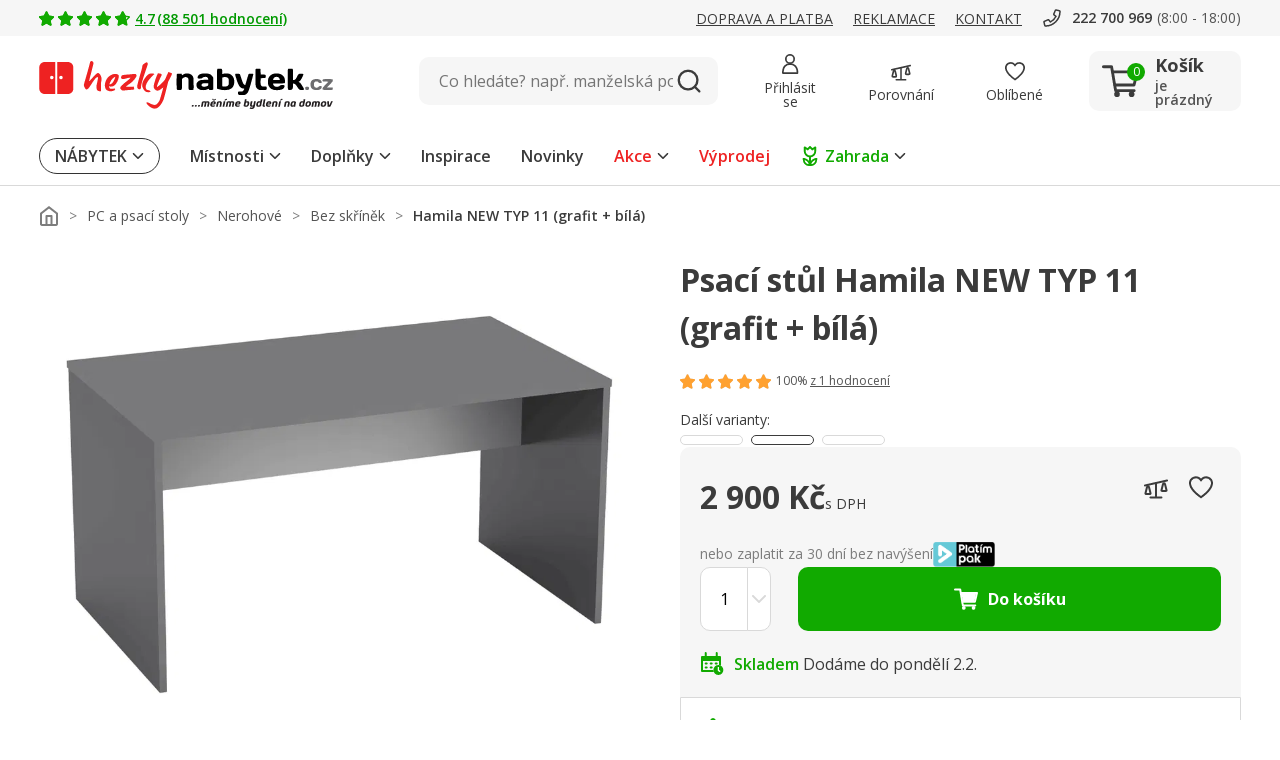

--- FILE ---
content_type: application/javascript
request_url: https://www.hezkynabytek.cz/assets/js/mainJs.b97a0beba883085273cb7146ee0806baf32ac576.js
body_size: 114779
content:
var mainJs;!function(){var t={8564:function(){document.querySelectorAll(".breadcrumbs__listContainer").forEach(function(t){var e=t.querySelector(".breadcrumbs__list");e.scrollLeft=e.scrollWidth,e.addEventListener("scroll",function(){e.scrollLeft>0?t.classList.add("breadcrumbs__listContainer--leftFade"):t.classList.remove("breadcrumbs__listContainer--leftFade"),e.scrollLeft+e.clientWidth<e.scrollWidth?t.classList.add("breadcrumbs__listContainer--rightFade"):t.classList.remove("breadcrumbs__listContainer--rightFade")})})},75675:function(t){t.exports={mobileMin:"0",mobileMax:"599px",tabletPortraitMin:"600px",tabletPortraitMax:"899px",tabletLandscapeMin:"900px",tabletLandscapeMax:"1199px",desktopSmallMin:"1200px",desktopSmallMax:"1399px",desktopMin:"1400px",desktopMax:"1599px",desktopBigMin:"1600px",desktopBigMax:"1999px"}}},e={};function i(n){var o=e[n];if(void 0!==o)return o.exports;var r=e[n]={exports:{}};return t[n](r,r.exports,i),r.exports}i.n=function(t){var e=t&&t.__esModule?function(){return t.default}:function(){return t};return i.d(e,{a:e}),e},i.d=function(t,e){for(var n in e)i.o(e,n)&&!i.o(t,n)&&Object.defineProperty(t,n,{enumerable:!0,get:e[n]})},i.o=function(t,e){return Object.prototype.hasOwnProperty.call(t,e)},function(){"use strict";var t=function(){function t(){this.language=""}return t.prototype.initialize=function(){return this.setLanguage(),this.getObject()},t.prototype.setLanguage=function(){this.language=window.location.host.split(".").pop()},t.prototype.getObject=function(){return{language:this.language}},t}();function e(t,e,i){var n=new Date;n.setTime(n.getTime()+24*i*60*60*1e3);var o="expires=".concat(n.toUTCString());document.cookie="".concat(t,"=").concat(e,";").concat(o,";path=/")}function n(t){for(var e="".concat(t,"="),i=document.cookie.split(";"),n=0;n<i.length;n+=1){for(var o=i[n];" "===o.charAt(0);)o=o.substring(1);if(0===o.indexOf(e))return o.substring(e.length,o.length)}return""}function o(t){var e,i;(e=t,i=[],document.cookie.split(";").forEach(function(t){t.includes(e)&&i.push(t.split("=")[0])}),i).forEach(function(t){var e;e=t,document.cookie="".concat(e,"=; Path=/; Expires=Thu, 01 Jan 1970 00:00:01 GMT; domain = ").concat(window.location.hostname.replace("www","")),document.cookie="".concat(e,"=; Path=/; Expires=Thu, 01 Jan 1970 00:00:01 GMT; domain = ").concat(window.location.hostname),document.cookie="".concat(e,"=; Path=/; Expires=Thu, 01 Jan 1970 00:00:01 GMT; domain = .").concat(window.location.hostname)})}window.siteGlobals=(new t).initialize(),{init:function(){this.footerMenuSegments=document.querySelectorAll(".js-mobile-footer-menu"),0!==this.footerMenuSegments.length&&this.handleMenuToggle()},handleMenuToggle:function(){this.footerMenuSegments.forEach(function(t){var e=t.querySelector(".footerMenu__title");e&&e.addEventListener("click",function(){e.active?(e.active=!1,t.classList.remove("footerMenu__segment--active")):(e.active=!0,t.classList.add("footerMenu__segment--active"))})})}}.init(),n("PFB")||e("PFB","rubberDuck",365);var r=function(){function t(t){this.sliderDomElement=t,this.activeIndex=0,this.setNavigation(),this.setMobileSwipes(),this.setSliderWidth(),this.handleResize()}return t.prototype.handleResize=function(){var t=this;window.addEventListener("resize",function(){t.setSliderWidth(),t.setSlideActive(t.navigation[0])})},t.prototype.setSliderWidth=function(){this.sliderWidth=this.sliderDomElement.clientWidth},t.prototype.setMobileSwipes=function(){var t=this,e=0,i=0;this.sliderDomElement.addEventListener("touchstart",function(t){e=t.changedTouches[0].screenX}),this.sliderDomElement.addEventListener("touchend",function(n){(i=n.changedTouches[0].screenX)<e&&t.scrollNext(),i>e&&t.scrollPrev()})},t.prototype.setNavigation=function(){var t=this;this.navigation=this.sliderDomElement.querySelectorAll(".js-marketingSlider-navigationItem"),this.navigation.forEach(function(e,i){e.index=i,e.addEventListener("click",function(){t.setSlideActive(e)}),0===i&&t.setSlideActive(e)})},t.prototype.setSlideActive=function(t){this.navigation.forEach(function(t){t.classList.remove("marketingSlider__navigation__item--active")}),t.classList.add("marketingSlider__navigation__item--active"),this.scrollToElement(t.index)},t.prototype.scrollToElement=function(t){this.index=t;var e={left:this.sliderWidth*t,behavior:"smooth"};this.sliderDomElement.querySelector(".marketingSlider__slidesWrapper").scroll(e)},t.prototype.scrollNext=function(){this.index+1<this.navigation.length&&this.setSlideActive(this.navigation[this.index+1])},t.prototype.scrollPrev=function(){this.index-1>=0&&this.setSlideActive(this.navigation[this.index-1])},t}();document.querySelectorAll(".js-marketingSlider").forEach(function(t){new r(t)});var s,a=function(){return a=Object.assign||function(t){for(var e,i=1,n=arguments.length;i<n;i++)for(var o in e=arguments[i])Object.prototype.hasOwnProperty.call(e,o)&&(t[o]=e[o]);return t},a.apply(this,arguments)},c=function(){function t(t,e){void 0===t&&(t=window),void 0===e&&(e=window),this.EVENT_NAME="",this.BUBBLES=!1,this.emitter=null,this.listener=null,this.emitter=t,this.listener=e}return t.prototype.emit=function(t){void 0===t&&(t={});var e=new CustomEvent(this.EVENT_NAME,{bubbles:this.BUBBLES,detail:a({},t)});this.emitter.dispatchEvent(e)},t.prototype.onFire=function(t){this.listener.addEventListener(this.EVENT_NAME,function(e){t(e.detail)})},t}(),l=(s=function(t,e){return s=Object.setPrototypeOf||{__proto__:[]}instanceof Array&&function(t,e){t.__proto__=e}||function(t,e){for(var i in e)Object.prototype.hasOwnProperty.call(e,i)&&(t[i]=e[i])},s(t,e)},function(t,e){if("function"!=typeof e&&null!==e)throw new TypeError("Class extends value "+String(e)+" is not a constructor or null");function i(){this.constructor=t}s(t,e),t.prototype=null===e?Object.create(e):(i.prototype=e.prototype,new i)}),u=function(){return u=Object.assign||function(t){for(var e,i=1,n=arguments.length;i<n;i++)for(var o in e=arguments[i])Object.prototype.hasOwnProperty.call(e,o)&&(t[o]=e[o]);return t},u.apply(this,arguments)},d=function(t){function e(){var e=null!==t&&t.apply(this,arguments)||this;return e.EVENT_NAME="productQuantityChanged",e.BUBBLES=!0,e}return l(e,t),e.prototype.emit=function(e){t.prototype.emit.call(this,u({},e))},e}(c),p=d,h=function(){function t(t){this.wrapper=null,this.input=null,this.currentValue=null,this.button=null,this.optionsWrapper=null,this.options=[],this.productId=0,this.maxQuantity=0,this.wrapper=t,this.productId=+t.dataset.productId||0,this.maxQuantity=+t.dataset.maxQuantity||0,this.performInputEvent.bind(this),this.setCurrentValue.bind(this),this.toggleOptions.bind(this),this.openOptions.bind(this),this.closeOptions.bind(this)}return t.prototype.initialize=function(){this.initializeOptions(),this.initializeControls(),this.activateCurrentOption(),this.handleResize()},t.prototype.initializeControls=function(){var t=this;this.input=this.wrapper.querySelector("input"),this.input.addEventListener("input",function(e){return t.performInputEvent(e)}),this.currentValue=+this.input.value||0,this.button=this.wrapper.querySelector("button"),this.button.addEventListener("click",function(){return t.toggleOptions()}),window.addEventListener("click",function(){return t.closeOptions()}),this.wrapper.addEventListener("click",function(t){return t.stopPropagation()})},t.prototype.initializeOptions=function(){var t=this;this.optionsWrapper=this.wrapper.querySelector(".js-quantity-select-options"),this.wrapper.querySelectorAll(".js-quantity-select-option").forEach(function(e){var i=e.dataset.value;e.addEventListener("click",function(){return t.setCurrentValue(i)}),t.options.push({value:+i,optionElt:e})})},t.prototype.activateCurrentOption=function(){var t=this.currentValue;this.options=this.options.map(function(e){var i=e.value,n=e.optionElt;return+i===+t?n.classList.add("quantitySelect__option--active"):n.classList.remove("quantitySelect__option--active"),{value:i,optionElt:n}})},t.prototype.setInputToCurrentValue=function(){var t=this.currentValue;this.input.value=t,this.input.dispatchEvent(new Event("change"))},t.prototype.setCurrentValue=function(t){this.currentValue=t,this.setInputToCurrentValue(),this.activateCurrentOption(),this.closeOptions(),new p(this.wrapper).emit({productId:this.productId,quantity:t})},t.prototype.openOptions=function(){this.optionsWrapper.classList.add("quantitySelect__options--open"),this.wrapper.classList.add("quantitySelect--open")},t.prototype.closeOptions=function(){this.optionsWrapper.classList.remove("quantitySelect__options--open"),this.wrapper.classList.remove("quantitySelect--open")},t.prototype.toggleOptions=function(){this.optionsWrapper.classList.contains("quantitySelect__options--open")?this.closeOptions():this.openOptions()},t.prototype.performInputEvent=function(t){var e=t.target.value;return/^\d+$/.test(e)?this.maxQuantity&&+e>this.maxQuantity?(this.setCurrentValue(this.maxQuantity),!1):(this.setCurrentValue(+e),!0):(this.setInputToCurrentValue(),!1)},t.prototype.handleResize=function(){var t=this;window.addEventListener("resize",function(){t.closeOptions()})},t}();document.querySelectorAll(".js-quantity-select").forEach(function(t){new h(t).initialize()});var f=function(){var t=function(e,i){return t=Object.setPrototypeOf||{__proto__:[]}instanceof Array&&function(t,e){t.__proto__=e}||function(t,e){for(var i in e)Object.prototype.hasOwnProperty.call(e,i)&&(t[i]=e[i])},t(e,i)};return function(e,i){if("function"!=typeof i&&null!==i)throw new TypeError("Class extends value "+String(i)+" is not a constructor or null");function n(){this.constructor=e}t(e,i),e.prototype=null===i?Object.create(i):(n.prototype=i.prototype,new n)}}(),m=function(t){function e(){var e=null!==t&&t.apply(this,arguments)||this;return e.EVENT_NAME="categoryDataUpdated",e.BUBBLES=!0,e}return f(e,t),e.prototype.emit=function(){t.prototype.emit.call(this)},e}(c),v=m,y=function(){return y=Object.assign||function(t){for(var e,i=1,n=arguments.length;i<n;i++)for(var o in e=arguments[i])Object.prototype.hasOwnProperty.call(e,o)&&(t[o]=e[o]);return t},y.apply(this,arguments)},g=function(){function t(t){this.initialData={name:"",mainImage:"",mainImageSizes:"",mainImageSourceSets:""},this.wrapper=null,this.productName=null,this.wrapper=t,this.initialize()}return t.prototype.initialize=function(){var t=this.wrapper.querySelector(".js-product-name");t&&(this.productName=t,this.initialData.name=t.innerText);var e=this.wrapper.querySelector(".js-product-picture-container"),i=this.wrapper.querySelector(".js-product-main-picture"),n=this.wrapper.querySelector(".js-product-second-picture");i&&(this.productMainImage=i,this.initialData.mainImage=i.src,this.initialData.mainImageSizes=i.sizes||"",this.initialData.mainImageSourceSets=i.srcset||"",n&&(e.addEventListener("mouseover",function(){i.style.display="none",n.style.display="block"}),e.addEventListener("mouseout",function(){i.style.display="block",n.style.display="none"}))),this.handleResize()},t.prototype.resetNameHeight=function(){var t=this;this.productName&&(this.productName.style.height="",setTimeout(function(){t.productName.style.height="".concat(t.productName.offsetHeight,"px")},100))},t.prototype.change=function(t){var e=t.name,i=void 0===e?"":e,n=t.mainImage,o=void 0===n?"":n,r=t.mainImageSizes,s=void 0===r?"":r,a=t.mainImageSourceSets,c=void 0===a?"":a;i&&this.productName&&(this.productName.innerText=i),o&&this.productMainImage&&(this.productMainImage.src=o,this.productMainImage.srcset=c,this.productMainImage.sizes=s)},t.prototype.handleResize=function(){var t=this;this.resetNameHeight(),window.addEventListener("resize",function(){t.resetNameHeight()})},t.prototype.revert=function(){this.change(y({},this.initialData))},t}(),w=g,E=function(){var t=function(e,i){return t=Object.setPrototypeOf||{__proto__:[]}instanceof Array&&function(t,e){t.__proto__=e}||function(t,e){for(var i in e)Object.prototype.hasOwnProperty.call(e,i)&&(t[i]=e[i])},t(e,i)};return function(e,i){if("function"!=typeof i&&null!==i)throw new TypeError("Class extends value "+String(i)+" is not a constructor or null");function n(){this.constructor=e}t(e,i),e.prototype=null===i?Object.create(i):(n.prototype=i.prototype,new n)}}(),b=function(t){function e(){var e=null!==t&&t.apply(this,arguments)||this;return e.EVENT_NAME="addToFavourites",e.BUBBLES=!0,e}return E(e,t),e.prototype.emit=function(e){var i=e.productId;t.prototype.emit.call(this,{productId:i})},e}(c),S=b,L=function(){var t=function(e,i){return t=Object.setPrototypeOf||{__proto__:[]}instanceof Array&&function(t,e){t.__proto__=e}||function(t,e){for(var i in e)Object.prototype.hasOwnProperty.call(e,i)&&(t[i]=e[i])},t(e,i)};return function(e,i){if("function"!=typeof i&&null!==i)throw new TypeError("Class extends value "+String(i)+" is not a constructor or null");function n(){this.constructor=e}t(e,i),e.prototype=null===i?Object.create(i):(n.prototype=i.prototype,new n)}}(),T=function(t){function e(){var e=null!==t&&t.apply(this,arguments)||this;return e.EVENT_NAME="removeFromFavourites",e.BUBBLES=!0,e}return L(e,t),e.prototype.emit=function(e){var i=e.productId;t.prototype.emit.call(this,{productId:i})},e}(c),x=T,P=function(){var t=function(e,i){return t=Object.setPrototypeOf||{__proto__:[]}instanceof Array&&function(t,e){t.__proto__=e}||function(t,e){for(var i in e)Object.prototype.hasOwnProperty.call(e,i)&&(t[i]=e[i])},t(e,i)};return function(e,i){if("function"!=typeof i&&null!==i)throw new TypeError("Class extends value "+String(i)+" is not a constructor or null");function n(){this.constructor=e}t(e,i),e.prototype=null===i?Object.create(i):(n.prototype=i.prototype,new n)}}(),C=function(t){function e(){var e=null!==t&&t.apply(this,arguments)||this;return e.EVENT_NAME="addToComparison",e.BUBBLES=!0,e}return P(e,t),e.prototype.emit=function(e){var i=e.productId;t.prototype.emit.call(this,{productId:i})},e}(c),j=C,I=function(){var t=function(e,i){return t=Object.setPrototypeOf||{__proto__:[]}instanceof Array&&function(t,e){t.__proto__=e}||function(t,e){for(var i in e)Object.prototype.hasOwnProperty.call(e,i)&&(t[i]=e[i])},t(e,i)};return function(e,i){if("function"!=typeof i&&null!==i)throw new TypeError("Class extends value "+String(i)+" is not a constructor or null");function n(){this.constructor=e}t(e,i),e.prototype=null===i?Object.create(i):(n.prototype=i.prototype,new n)}}(),D=function(t){function e(){var e=null!==t&&t.apply(this,arguments)||this;return e.EVENT_NAME="removeFromComparison",e.BUBBLES=!0,e}return I(e,t),e.prototype.emit=function(e){var i=e.productId;t.prototype.emit.call(this,{productId:i})},e}(c),_=D,k=function(){return k=Object.assign||function(t){for(var e,i=1,n=arguments.length;i<n;i++)for(var o in e=arguments[i])Object.prototype.hasOwnProperty.call(e,o)&&(t[o]=e[o]);return t},k.apply(this,arguments)},O=function(){function t(t){this.initialData={isInComparison:!1,isInFavourites:!1,favouritesHeaderBlock:null},this.wrapper=t,this.initialize()}return t.prototype.initialize=function(){var t,e=this;this.data=(null===(t=this.wrapper)||void 0===t?void 0:t.dataset)||{};var i=this.wrapper.querySelectorAll(".js-product-icon-comparison");i&&i.forEach(function(t){e.productIconComparison=t,e.initialData.isInComparison=t.classList.contains("active"),t.dataset.initialized||(e.initializeComparisonAction(),e.registerComparisionChange()),t.dataset.initialized=!0});var n=this.wrapper.querySelectorAll(".js-product-icon-favourites");n&&n.forEach(function(t){e.productIconFavourites=t,e.initialData.isInFavourites=t.classList.contains("active"),t.dataset.initialized||(e.initializeFavouritesAction(),e.registerFavouritesChange()),t.dataset.initialized=!0})},t.prototype.initializeFavouritesAction=function(){var t=this;this.productIconFavourites.addEventListener("click",function(e){e.stopPropagation();var i=t.productIconFavourites.classList.contains("active")?new x(t.wrapper):new S(t.wrapper),n=e.target,o=t.getIconProductId(n);t.toggleActiveInactiveIconAppearance(n),i.emit({productId:o})})},t.prototype.registerFavouritesChange=function(){var t=this;new S(this.wrapper,this.wrapper).onFire(function(e){var i=e.productId,n=void 0===i?"":i;t.applyFavouritesStatusChange(n,!0)}),new x(this.wrapper,this.wrapper).onFire(function(e){var i=e.productId,n=void 0===i?"":i;t.applyFavouritesStatusChange(n,!1)})},t.prototype.applyFavouritesStatusChange=function(t,e){t===this.data.productId&&(this.change({isInFavourites:e,isInComparison:this.initialData.isInComparison}),this.initialData.isInFavourites=e)},t.prototype.initializeComparisonAction=function(){var t=this;this.productIconComparison.addEventListener("click",function(e){e.stopPropagation(),(t.productIconComparison.classList.contains("active")?new _(t.wrapper):new j(t.wrapper)).emit({productId:t.data.productId})})},t.prototype.registerComparisionChange=function(){var t=this;new j(this.wrapper,this.wrapper).onFire(function(e){var i=e.productId,n=void 0===i?"":i;t.applyComparisonStatusChange(n,!0)}),new _(this.wrapper,this.wrapper).onFire(function(e){var i=e.productId,n=void 0===i?"":i;t.applyComparisonStatusChange(n,!1)})},t.prototype.applyComparisonStatusChange=function(t,e){t===this.data.productId&&(this.change({isInFavourites:this.initialData.isInFavourites,isInComparison:e}),this.initialData.isInComparison=e)},t.prototype.getIconProductId=function(t){return t.dataset.productId||this.data.productId},t.prototype.toggleActiveInactiveIconAppearance=function(t){t.classList.toggle("active")},t.prototype.change=function(t){var e=t.isInComparison,i=void 0!==e&&e,n=t.isInFavourites,o=void 0!==n&&n;i&&this.productIconComparison?this.wrapper.querySelectorAll(".js-product-icon-comparison").forEach(function(t){t.classList.add("active")}):this.wrapper.querySelectorAll(".js-product-icon-comparison").forEach(function(t){t.classList.remove("active")}),o&&this.productIconFavourites?this.wrapper.querySelectorAll(".js-product-icon-favourites").forEach(function(t){t.classList.add("active")}):this.wrapper.querySelectorAll(".js-product-icon-favourites").forEach(function(t){t.classList.remove("active")})},t.prototype.revert=function(){this.change(k({},this.initialData))},t}(),M=O;function A(t,e,i,n){var o=document.createElement("div");if(o.classList.add("productBadge"),e&&o.classList.add("productBadge--".concat(e,"Color")),n&&o.classList.add("productBadge--shadowed"),t){var r=document.createElement("span");r.classList.add("productBadge__text"),r.innerText=t,o.append(r)}if(i){var s=document.createElement("img");s.classList.add("productBadge__icon"),s.src=i,o.prepend(s)}return o}var q=function(){return q=Object.assign||function(t){for(var e,i=1,n=arguments.length;i<n;i++)for(var o in e=arguments[i])Object.prototype.hasOwnProperty.call(e,o)&&(t[o]=e[o]);return t},q.apply(this,arguments)},B=function(){function t(t){this.initialData={discount:"",sale:"",superPrice:"",isSuperPrice:!1,saleColor:"red",clearanceSale:"",availableBeforeXmas:"",hasVideo:!1},this.wrapper=t,this.initialize()}return t.prototype.initialize=function(){var t=this.wrapper.querySelector(".js-product-badges");t&&(this.productBadges=t);var e=this.wrapper.querySelector(".js-product-badge-discount");e&&(this.initialData.discount=e.innerText.trim());var i=this.wrapper.querySelector(".js-product-badge-superPrice");i&&(this.initialData.isSuperPrice=!0,this.initialData.superPrice=i.innerText.trim());var n=this.wrapper.querySelector(".js-product-badge-sale");n&&(this.initialData.sale=n.innerText.trim(),n.classList.contains("productBadge--redColor")?this.initialData.saleColor="red":n.classList.contains("productBadge--darkGrayColor")&&(this.initialData.saleColor="darkGray"));var o=this.wrapper.querySelector(".js-product-badge-clearance-sale");o&&(this.productClearanceSaleBadge=o,this.initialData.clearanceSale=o.innerText.trim());var r=this.wrapper.querySelector(".js-product-badge-xmas");r&&(this.productXmasBadge=r,this.initialData.availableBeforeXmas=r.innerText.trim());var s=this.wrapper.querySelector(".js-product-video");s&&(this.productVideoBadgeWrapper=s);var a=this.wrapper.querySelector(".js-product-badge-video");a&&(this.productVideoBadge=a,this.initialData.hasVideo=!0)},t.prototype.change=function(t){var e=t.discount,i=void 0===e?"":e,n=t.sale,o=t.saleColor,r=t.clearanceSale,s=t.availableBeforeXmas,a=t.hasVideo,c=t.isSuperPrice;if(this.productBadges){if(this.productXmasBadge&&this.productBadges.contains(this.productXmasBadge)&&this.productBadges.removeChild(this.productXmasBadge),this.productClearanceSaleBadge&&this.productBadges.contains(this.productClearanceSaleBadge)&&this.productBadges.removeChild(this.productClearanceSaleBadge),this.productBadges.innerHTML="",s){var l=this.productXmasBadge||A(s,"green","/icon/icon-xmas-tree.svg");this.productXmasBadge||(this.productXmasBadge=l),this.productBadges.append(l)}if(c&&this.initialData.superPrice){var u=A(this.initialData.superPrice,"yellow","/assets/icon/icon-crown.svg");this.productBadges.append(u)}else{if(i){var d=A(i,"red");this.productBadges.append(d)}if(n){var p=A(n,o);this.productBadges.append(p)}if(r){var h=this.productClearanceSaleBadge||A(r,"red","/icon/icon-percent.svg");this.productClearanceSaleBadge||(this.productClearanceSaleBadge=h),this.productBadges.append(h)}if(this.productVideoBadgeWrapper&&(this.productVideoBadge&&this.productVideoBadge.remove(),a)){var f=this.productVideoBadge||A("","","/assets/icon/icon-metro-film.svg");this.productVideoBadge||(this.productVideoBadge=f),this.productVideoBadgeWrapper&&this.productVideoBadgeWrapper.append(f)}}}},t.prototype.revert=function(){this.change(q({},this.initialData))},t}(),F=B,z=function(){return z=Object.assign||function(t){for(var e,i=1,n=arguments.length;i<n;i++)for(var o in e=arguments[i])Object.prototype.hasOwnProperty.call(e,o)&&(t[o]=e[o]);return t},z.apply(this,arguments)},N=function(){function t(t){this.initialData={starsAvg:0,starsCount:0},this.currentData={starsAvg:0,starsCount:0},this.wrapper=null,this.productStarsFilled=[],this.wrapper=t,this.initialize()}return t.prototype.initialize=function(){var t=this,e=this.wrapper.querySelector(".js-stars");if(e){this.productStarsWrapper=e,this.initialData.starsAvg=+e.dataset.avg,this.initialData.starsCount=+e.dataset.count,this.currentData.starsAvg=+e.dataset.avg,this.currentData.starsCount=+e.dataset.count;var i=e.querySelector(".js-stars-list");i&&(this.productStarsList=i,i.querySelectorAll(".stars__list__star__icon--filled").forEach(function(e){t.productStarsFilled.push(e)}));var n=e.querySelector(".js-stars-descriptor-count");n&&(this.productStarsCount=n)}},t.prototype.change=function(t){var e=t.starsAvg,i=void 0===e?0:e,n=t.starsCount,o=void 0===n?0:n,r=this.currentData,s=r.starsAvg,a=void 0===s?0:s,c=r.starsCount,l=+i,u=+o;if(l&&u&&(l!==a||u!==(void 0===c?0:c)))if(this.currentData.starsAvg=l,this.currentData.starsCount=u,this.productStarsCount.innerText=+u?"(".concat(u,")"):"",l){this.productStarsWrapper.classList.remove("opaque");var d=function(t){for(var e=t,i=[],n=1;n<=5;n+=1){var o=Math.min(e,1),r=Math.round(100*o);i.push(r),e=Math.max(e-1,0)}return i}(+l);this.productStarsFilled.forEach(function(t,e){t.style.width="".concat(d[e],"%")})}else this.productStarsWrapper.classList.add("opaque")},t.prototype.revert=function(){this.change(z({},this.initialData))},t}(),W=N,R=function(){return R=Object.assign||function(t){for(var e,i=1,n=arguments.length;i<n;i++)for(var o in e=arguments[i])Object.prototype.hasOwnProperty.call(e,o)&&(t[o]=e[o]);return t},R.apply(this,arguments)},V=function(){function t(t){this.initialData={price:"",priceDiscounted:!1,priceOld:""},this.currentData={price:"",priceDiscounted:!1,priceOld:""},this.wrapper=null,this.wrapper=t,this.initialize()}return t.prototype.initialize=function(){var t,e,i=null===(t=this.wrapper)||void 0===t?void 0:t.querySelector(".js-product-price-current-price");i&&(this.currentPrice=i,this.initialData.price=i.innerText.trim(),this.currentData.price=i.innerText.trim(),this.currentPriceWrapper=this.currentPrice.parentElement,this.currentPriceWrapper.classList.contains("productPrice__current__priceInfo--discounted")&&(this.initialData.priceDiscounted=!0,this.currentData.priceDiscounted=!0));var n=null===(e=this.wrapper)||void 0===e?void 0:e.querySelector(".js-product-price-old");if(n){this.oldPriceWrapper=n;var o=n.querySelector(".js-product-price-old-price");o&&(this.oldPrice=o,this.initialData.priceOld=o.innerText.trim(),this.currentData.priceOld=o.innerText.trim())}},t.prototype.change=function(t){var e=t.price,i=void 0===e?"":e,n=t.priceDiscounted,o=void 0!==n&&n,r=t.priceOld,s=void 0===r?"":r;i&&i!==this.currentData.price&&(this.oldPriceWrapper&&this.currentPriceWrapper&&(o?(this.oldPriceWrapper.classList.remove("hidden"),this.currentPriceWrapper.classList.add("productPrice__current__priceInfo--discounted")):(this.oldPriceWrapper.classList.add("hidden"),this.currentPriceWrapper.classList.remove("productPrice__current__priceInfo--discounted"))),this.oldPrice&&(this.oldPrice.innerText=s,this.currentData.priceOld=s),this.currentPrice&&(this.currentPrice.innerText=i,this.currentData.price=i))},t.prototype.revert=function(){this.change(R({},this.initialData))},t}(),G=V,H=function(){return H=Object.assign||function(t){for(var e,i=1,n=arguments.length;i<n;i++)for(var o in e=arguments[i])Object.prototype.hasOwnProperty.call(e,o)&&(t[o]=e[o]);return t},H.apply(this,arguments)},Y=function(){function t(t){this.initialData={delivery:"",freeDelivery:"",isGoodDelivery:""},this.wrapper=null,this.freeDeliveryIcon=null,this.wrapper=t,this.initialize()}return t.prototype.initialize=function(){var t=this.wrapper.querySelector(".js-product-delivery-time");t&&(this.productDelivery=t,this.initialData.delivery=t.innerText.replaceAll(",","").trim(),this.initialData.isGoodDelivery=t.classList.contains("productDeliveryTime--good"));var e=this.wrapper.querySelector(".js-product-free-delivery");e&&(this.productFreeDelivery=e,this.freeDeliveryText=e.querySelector(".freeDelivery__text"),this.freeDeliveryText&&(this.initialData.freeDelivery=this.freeDeliveryText.innerText.trim()))},t.prototype.change=function(t){var e=t.delivery,i=void 0===e?"":e,n=t.freeDelivery,o=void 0===n?"":n,r=t.isGoodDelivery,s=void 0===r?"":r;this.productDelivery&&(s?this.productDelivery.classList.add("productDeliveryTime--good"):this.productDelivery.classList.remove("productDeliveryTime--good"),o&&this.freeDeliveryText?this.freeDeliveryText.innerText=o:this.productDelivery.innerText=i),this.freeDeliveryIcon&&this.freeDeliveryIcon.remove(),this.productFreeDelivery&&(o&&this.freeDeliveryText?(this.productFreeDelivery.classList.remove("hidden"),this.freeDeliveryText.innerText=o):this.productFreeDelivery.classList.add("hidden"))},t.prototype.revert=function(){this.change(H({},this.initialData))},t}(),X=Y,U=i(75675),$=i.n(U),Q=function(){return Q=Object.assign||function(t){for(var e,i=1,n=arguments.length;i<n;i++)for(var o in e=arguments[i])Object.prototype.hasOwnProperty.call(e,o)&&(t[o]=e[o]);return t},Q.apply(this,arguments)},Z=new(function(){function t(){this.breakpoints=Object.keys($()).reduce(function(t,e){var i;return Q(Q({},t),((i={})[e]=+$()[e].replace("px",""),i))},{})}return Object.defineProperty(t.prototype,"mobileOrLess",{get:function(){return window.innerWidth<=this.breakpoints.mobileMax},enumerable:!1,configurable:!0}),Object.defineProperty(t.prototype,"mobile",{get:function(){return window.innerWidth>=this.breakpoints.mobileMin&&window.innerWidth<=this.breakpoints.mobileMax},enumerable:!1,configurable:!0}),Object.defineProperty(t.prototype,"mobileAndTabletPortrait",{get:function(){return window.innerWidth>=this.breakpoints.mobileMin&&window.innerWidth<=this.breakpoints.tabletPortraitMax},enumerable:!1,configurable:!0}),Object.defineProperty(t.prototype,"mobileAndTablet",{get:function(){return window.innerWidth>=this.breakpoints.mobileMin&&window.innerWidth<=this.breakpoints.tabletLandscapeMax},enumerable:!1,configurable:!0}),Object.defineProperty(t.prototype,"tabletPortrait",{get:function(){return window.innerWidth>=this.breakpoints.tabletPortraitMin&&window.innerWidth<=this.breakpoints.tabletPortraitMax},enumerable:!1,configurable:!0}),Object.defineProperty(t.prototype,"tabletLandscape",{get:function(){return window.innerWidth>=this.breakpoints.tabletLandscapeMin&&window.innerWidth<=this.breakpoints.tabletLandscapeMax},enumerable:!1,configurable:!0}),Object.defineProperty(t.prototype,"tabletLandscapeOrMore",{get:function(){return window.innerWidth>=this.breakpoints.tabletLandscapeMin},enumerable:!1,configurable:!0}),Object.defineProperty(t.prototype,"tablet",{get:function(){return window.innerWidth>=this.breakpoints.tabletPortraitMin&&window.innerWidth<=this.breakpoints.tabletLandscapeMax},enumerable:!1,configurable:!0}),Object.defineProperty(t.prototype,"tabletOrMore",{get:function(){return window.innerWidth>=this.breakpoints.tabletPortraitMin},enumerable:!1,configurable:!0}),Object.defineProperty(t.prototype,"tabletOrLess",{get:function(){return window.innerWidth<=this.breakpoints.tabletLandscapeMax},enumerable:!1,configurable:!0}),Object.defineProperty(t.prototype,"desktopSmall",{get:function(){return window.innerWidth>=this.breakpoints.desktopSmallMin&&window.innerWidth<=this.breakpoints.desktopSmallMax},enumerable:!1,configurable:!0}),Object.defineProperty(t.prototype,"desktop",{get:function(){return window.innerWidth>=this.breakpoints.desktopMin},enumerable:!1,configurable:!0}),Object.defineProperty(t.prototype,"desktopSmallAndMedium",{get:function(){return window.innerWidth>=this.breakpoints.desktopSmallMin&&window.innerWidth<=this.breakpoints.desktopMax},enumerable:!1,configurable:!0}),Object.defineProperty(t.prototype,"desktopMediumOrLess",{get:function(){return window.innerWidth<this.breakpoints.desktopMax},enumerable:!1,configurable:!0}),Object.defineProperty(t.prototype,"desktopBig",{get:function(){return window.innerWidth>=this.breakpoints.desktopBigMin},enumerable:!1,configurable:!0}),Object.defineProperty(t.prototype,"desktopAll",{get:function(){return window.innerWidth>=this.breakpoints.desktopSmallMin},enumerable:!1,configurable:!0}),t}()),K=function(){var t=function(e,i){return t=Object.setPrototypeOf||{__proto__:[]}instanceof Array&&function(t,e){t.__proto__=e}||function(t,e){for(var i in e)Object.prototype.hasOwnProperty.call(e,i)&&(t[i]=e[i])},t(e,i)};return function(e,i){if("function"!=typeof i&&null!==i)throw new TypeError("Class extends value "+String(i)+" is not a constructor or null");function n(){this.constructor=e}t(e,i),e.prototype=null===i?Object.create(i):(n.prototype=i.prototype,new n)}}(),J=function(t){function e(){var e=null!==t&&t.apply(this,arguments)||this;return e.EVENT_NAME="simpleAddToCartButtonClicked",e.BUBBLES=!0,e}return K(e,t),e.prototype.emit=function(e){void 0===e&&(e={productId:0}),t.prototype.emit.call(this,e)},e}(c),tt=J,et=function(){function t(t){this.wrapper=null,this.productCart=null,this.productCartButton=null,this.wrapper=t,this.initialize(),this.handleResize()}return t.prototype.initialize=function(){var t=this,e=this.wrapper.querySelector(".js-add-to-cart-from-product-card");(null==e?void 0:e.classList.contains("js-add-to-cart-from-product-card__initialized"))||(null==e||e.classList.add("js-add-to-cart-from-product-card__initialized"),this.productCartButton=this.wrapper.querySelector(".js-add-to-cart-icon-button"),this.productCartButton&&this.productCartButton.addEventListener("click",function(e){e.preventDefault(),e.stopPropagation(),t.wrapper.dataset.productId>0&&(new tt).emit({productId:t.wrapper.dataset.productId})}),this.productCartButtonHover=this.wrapper.querySelector(".js-add-to-cart-icon-button-hover"),this.productCartButtonHover&&e&&!Z.mobileAndTablet&&(this.productCart=e,this.wrapper.addEventListener("mouseenter",function(){t.productCart.classList.remove("addToCartFromProductCard--hidden")}),this.wrapper.addEventListener("mouseleave",function(){t.productCart.classList.add("addToCartFromProductCard--hidden")})))},t.prototype.handleResize=function(){var t=this;window.addEventListener("resize",function(){t.initialize()})},t.prototype.change=function(){},t}(),it=et,nt=function(){function t(t){this.wrapper=null,this.partials=[],this.wrapper=t,this.initializePartials()}return t.prototype.initializePartials=function(){this.wrapper&&this.partials.push(new w(this.wrapper),new M(this.wrapper),new F(this.wrapper),new W(this.wrapper),new G(this.wrapper),new X(this.wrapper),new it(this.wrapper))},t.prototype.change=function(t){this.partials.forEach(function(e){return e.change(t)})},t.prototype.revert=function(){this.partials.forEach(function(t){t.revert&&t.revert()})},t}(),ot=nt,rt=function(){document.querySelectorAll(".js-product-root").forEach(function(t){new ot(t)})};rt(),(new v).onFire(function(){return rt()});var st=function(){return st=Object.assign||function(t){for(var e,i=1,n=arguments.length;i<n;i++)for(var o in e=arguments[i])Object.prototype.hasOwnProperty.call(e,o)&&(t[o]=e[o]);return t},st.apply(this,arguments)},at=function(){function t(t,e,i){void 0===e&&(e=Function.prototype),void 0===i&&(i=Function.prototype),this.wrapper=null,this.isButton=!1,this.isLink=!1,this.mouseEnter=Function.prototype,this.mouseLeave=Function.prototype,this.data={},this.wrapper=t,this.mouseEnter=e,this.mouseLeave=i}return t.prototype.initialize=function(){this.determineTag(),this.initializeData(),this.registerHoverEvents()},t.prototype.determineTag=function(){this.isButton="BUTTON"===this.wrapper.tagName,this.isLink=!this.isButton},t.prototype.initializeData=function(){var t;this.data=(null===(t=this.wrapper)||void 0===t?void 0:t.dataset)||{}},t.prototype.registerHoverEvents=function(){var t=this;this.wrapper.addEventListener("mouseenter",function(){return t.mouseEnter(st({},t.data))}),this.wrapper.addEventListener("mouseleave",function(){return t.mouseLeave(st({},t.data))})},Object.defineProperty(t.prototype,"optionId",{get:function(){return this.data.optionId},enumerable:!1,configurable:!0}),t.prototype.activate=function(){this.wrapper.classList.add("active")},t.prototype.deactivate=function(){this.wrapper.classList.remove("active")},t}(),ct=at,lt=function(){function t(t){this.wrapper=null,this.productCard=null,this.options=[],this.wrapper=t,this.changeProductCard=this.changeProductCard.bind(this),this.revertProductCard=this.revertProductCard.bind(this)}return t.prototype.initialize=function(){this.initializeData(),this.registerProduct(),this.registerOptions(),this.registerOptionChange()},t.prototype.initializeData=function(){var t;this.data=(null===(t=this.wrapper)||void 0===t?void 0:t.dataset)||{}},t.prototype.registerProduct=function(){var t=this.wrapper.closest(".js-product-root");t&&(this.productCard=new ot(t))},t.prototype.registerOptions=function(){var t=this;this.wrapper.querySelectorAll(".js-product-option").forEach(function(e){t.registerOption(e)})},t.prototype.registerOption=function(t){var e=new ct(t,this.changeProductCard,this.revertProductCard);e.initialize(),this.options.push(e)},t.prototype.changeProductCard=function(t){var e;null===(e=this.productCard)||void 0===e||e.change(t)},t.prototype.revertProductCard=function(){var t;null===(t=this.productCard)||void 0===t||t.revert()},t.prototype.registerOptionChange=function(){var t=this;this.wrapper.addEventListener("productOptionClick",function(e){var i=e.detail,n=void 0===i?{}:i,o=n.optionId,r=void 0===o?"":o,s=n.optionsGroupName,a=void 0===s?"":s,c=n.productId,l=void 0===c?null:c;l&&l===t.data.productId&&a&&a===t.data.optionsGroupName&&r&&t.setActiveOption(r)})},t.prototype.setActiveOption=function(t){this.options.forEach(function(e){e.optionId===t?e.activate():e.deactivate()})},t}(),ut=lt,dt=function(){document.querySelectorAll(".js-product-options").forEach(function(t){new ut(t).initialize()})};dt(),(new v).onFire(function(){return dt()});var pt=function(){var t=function(e,i){return t=Object.setPrototypeOf||{__proto__:[]}instanceof Array&&function(t,e){t.__proto__=e}||function(t,e){for(var i in e)Object.prototype.hasOwnProperty.call(e,i)&&(t[i]=e[i])},t(e,i)};return function(e,i){if("function"!=typeof i&&null!==i)throw new TypeError("Class extends value "+String(i)+" is not a constructor or null");function n(){this.constructor=e}t(e,i),e.prototype=null===i?Object.create(i):(n.prototype=i.prototype,new n)}}(),ht=function(){return ht=Object.assign||function(t){for(var e,i=1,n=arguments.length;i<n;i++)for(var o in e=arguments[i])Object.prototype.hasOwnProperty.call(e,o)&&(t[o]=e[o]);return t},ht.apply(this,arguments)},ft=function(t){function e(){var e=null!==t&&t.apply(this,arguments)||this;return e.EVENT_NAME="productOptionSelected",e.BUBBLES=!0,e}return pt(e,t),e.prototype.emit=function(e){t.prototype.emit.call(this,ht({},e))},e}(c),mt=ft,vt=function(){return vt=Object.assign||function(t){for(var e,i=1,n=arguments.length;i<n;i++)for(var o in e=arguments[i])Object.prototype.hasOwnProperty.call(e,o)&&(t[o]=e[o]);return t},vt.apply(this,arguments)},yt=function(){function t(t){this.wrapper=null,this.checkbox=null,this.option=null,this.data={},this.wrapper=t}return t.prototype.initialize=function(){this.initializeOption(),this.initializeCheckbox(),this.initializeData(),this.registerClickEvent()},t.prototype.initializeOption=function(){var t;this.option=(null===(t=this.wrapper)||void 0===t?void 0:t.querySelector(".js-product-options-select-option"))||null},t.prototype.initializeCheckbox=function(){var t;this.checkbox=(null===(t=this.wrapper)||void 0===t?void 0:t.querySelector(".js-product-options-select-input"))||null},t.prototype.initializeData=function(){var t;this.data=(null===(t=this.option)||void 0===t?void 0:t.dataset)||{}},t.prototype.registerClickEvent=function(){var t=this,e=new mt(this.wrapper);this.checkbox.addEventListener("change",function(){e.emit(vt({},t.data))})},t.prototype.getOption=function(){return this.option},t.prototype.getOptionId=function(){return this.data.optionId},t}(),gt=yt,wt=function(){var t=function(e,i){return t=Object.setPrototypeOf||{__proto__:[]}instanceof Array&&function(t,e){t.__proto__=e}||function(t,e){for(var i in e)Object.prototype.hasOwnProperty.call(e,i)&&(t[i]=e[i])},t(e,i)};return function(e,i){if("function"!=typeof i&&null!==i)throw new TypeError("Class extends value "+String(i)+" is not a constructor or null");function n(){this.constructor=e}t(e,i),e.prototype=null===i?Object.create(i):(n.prototype=i.prototype,new n)}}(),Et=function(){return Et=Object.assign||function(t){for(var e,i=1,n=arguments.length;i<n;i++)for(var o in e=arguments[i])Object.prototype.hasOwnProperty.call(e,o)&&(t[o]=e[o]);return t},Et.apply(this,arguments)},bt=function(t){function e(){var e=null!==t&&t.apply(this,arguments)||this;return e.EVENT_NAME="productOptionRegistered",e.BUBBLES=!0,e}return wt(e,t),e.prototype.emit=function(e){t.prototype.emit.call(this,Et({},e))},e}(c),St=bt,Lt=function(){var t=function(e,i){return t=Object.setPrototypeOf||{__proto__:[]}instanceof Array&&function(t,e){t.__proto__=e}||function(t,e){for(var i in e)Object.prototype.hasOwnProperty.call(e,i)&&(t[i]=e[i])},t(e,i)};return function(e,i){if("function"!=typeof i&&null!==i)throw new TypeError("Class extends value "+String(i)+" is not a constructor or null");function n(){this.constructor=e}t(e,i),e.prototype=null===i?Object.create(i):(n.prototype=i.prototype,new n)}}(),Tt=function(){return Tt=Object.assign||function(t){for(var e,i=1,n=arguments.length;i<n;i++)for(var o in e=arguments[i])Object.prototype.hasOwnProperty.call(e,o)&&(t[o]=e[o]);return t},Tt.apply(this,arguments)},xt=function(t){function e(){var e=null!==t&&t.apply(this,arguments)||this;return e.EVENT_NAME="productOptionNeedToBeSelected",e.BUBBLES=!0,e}return Lt(e,t),e.prototype.emit=function(e){t.prototype.emit.call(this,Tt({},e))},e}(c),Pt=xt,Ct=function(){function t(t){this.wrapper=null,this.data={},this.optionsList=null,this.expandButton=null,this.expanded=!1,this.currentOptionWrapper=null,this.options={},this.wrapper=t}return t.prototype.initialize=function(){this.initializeData(),this.registerProductOptionExistence(),this.registerOptionNeedToBeSelected(),this.registerOptions(),this.registerCurrentOptionWrapper(),this.registerOptionsList(),this.registerExpandButton(),this.registerClickOutside(),this.registerOptionChangeListener()},t.prototype.initializeData=function(){var t;this.data=(null===(t=this.wrapper)||void 0===t?void 0:t.dataset)||{}},t.prototype.registerOptions=function(){var t=this;this.wrapper.querySelectorAll(".js-product-options-select-option-wrap").forEach(function(e){var i=new gt(e);i.initialize(),t.options[i.getOptionId()]=i.getOption()})},t.prototype.registerCurrentOptionWrapper=function(){this.currentOptionWrapper=this.wrapper.querySelector(".js-product-options-select-current")},t.prototype.registerOptionsList=function(){this.optionsList=this.wrapper.querySelector(".js-product-options-select-options-list")},t.prototype.registerExpandButton=function(){var t=this;this.expandButton=this.wrapper.querySelector(".js-product-options-select-expand-button"),this.expandButton.addEventListener("click",function(){t.toggleOptionsList()})},t.prototype.registerClickOutside=function(){var t=this;window.addEventListener("click",function(e){t.wrapper.contains(e.target)||t.hideOptionsList()})},t.prototype.registerOptionChangeListener=function(){var t=this;(new mt).onFire(function(e){var i=t.data,n=i.optionsGroupIdx,o=i.productId,r=e.optionsGroupIdx,s=e.productId,a=e.optionId;n===r&&o===s&&t.setActiveOption(a)})},t.prototype.setActiveOption=function(t){var e=this.options[t].cloneNode(!0);e.querySelector(".js-enlarge-picture")&&e.querySelector(".js-enlarged-picture").remove(),this.currentOptionWrapper.innerHTML="",e.classList.add("productOptionsSelectOption--current"),this.currentOptionWrapper.append(e),this.hideOptionsList()},t.prototype.showOptionsList=function(){this.expanded=!0,this.optionsList.classList.remove("hidden"),this.expandButton.classList.add("productOptionsSelect__current__button--expanded"),this.moveResizeOptionsList(),this.optionsList.classList.remove("opaque")},t.prototype.hideOptionsList=function(){this.expanded=!1,this.optionsList.classList.add("hidden"),this.optionsList.classList.add("opaque"),this.expandButton.classList.remove("productOptionsSelect__current__button--expanded")},t.prototype.toggleOptionsList=function(){this.expanded?this.hideOptionsList():this.showOptionsList()},t.prototype.moveResizeOptionsList=function(){this.resizeOptionsList(),this.moveOptionsList()},t.prototype.resizeOptionsList=function(){var t=this.getOptionsOutOfWindow(),e=this.optionsList.dataset.columns,i=void 0===e?0:e;if(t&&i>1){this.optionsList.classList.remove("productOptionsSelect__optionsList--columns-".concat(i));var n=i-1;this.optionsList.classList.add("productOptionsSelect__optionsList--columns-".concat(n)),this.optionsList.dataset.columns=n,this.resizeOptionsList()}},t.prototype.getOptionsOutOfWindow=function(){var t=document.querySelector("html").clientWidth;return!Z.mobile&&t<this.optionsList.offsetWidth},t.prototype.moveOptionsList=function(){var t=document.querySelector("html").clientWidth;if(Z.mobile)return!1;var e=this.wrapper,i=e.offsetLeft,n=t-(i+e.offsetWidth),o=this.optionsList.offsetWidth;return this.optionsList.classList.remove("productOptionsSelect__optionsList--left"),this.optionsList.classList.remove("productOptionsSelect__optionsList--right"),this.optionsList.classList.remove("productOptionsSelect__optionsList--center"),i+o<t?(this.optionsList.classList.add("productOptionsSelect__optionsList--left"),!0):n+o<t?(this.optionsList.classList.add("productOptionsSelect__optionsList--right"),!0):(this.optionsList.classList.add("productOptionsSelect__optionsList--center"),!0)},t.prototype.registerProductOptionExistence=function(){var t=this,e=new St;window.addEventListener("load",function(){e.emit({productId:t.data.productId,optionsGroupIdx:t.data.optionsGroupIdx})})},t.prototype.registerOptionNeedToBeSelected=function(){var t=this;(new Pt).onFire(function(e){var i=t.data,n=i.productId,o=i.optionsGroupIdx,r=e.productId,s=e.optionsGroupIdx;+n===+r&&+o===+s&&t.showOptionsList()})},t}(),jt=Ct;document.querySelectorAll(".js-product-options-select").forEach(function(t){new jt(t).initialize()});var It=function(){return It=Object.assign||function(t){for(var e,i=1,n=arguments.length;i<n;i++)for(var o in e=arguments[i])Object.prototype.hasOwnProperty.call(e,o)&&(t[o]=e[o]);return t},It.apply(this,arguments)},Dt=function(){function t(t){this.wrapper=null,this.isButton=!1,this.isLink=!1,this.data={},this.wrapper=t}return t.prototype.initialize=function(){this.determineTag(),this.initializeData(),this.registerClickEvent()},t.prototype.determineTag=function(){this.isButton="BUTTON"===this.wrapper.tagName,this.isLink=!this.isButton},t.prototype.initializeData=function(){var t;this.data=(null===(t=this.wrapper)||void 0===t?void 0:t.dataset)||{}},t.prototype.registerClickEvent=function(){var t=this;if(!this.isLink){var e=new mt(this.wrapper);this.wrapper.addEventListener("click",function(){e.emit(It({},t.data))})}},t.prototype.setActive=function(t){t?this.wrapper.classList.add("active"):this.wrapper.classList.remove("active")},t.prototype.getOption=function(){return this.option},t.prototype.getOptionId=function(){return this.data.optionId},t}(),_t=Dt,kt=function(){function t(t){this.wrapper=null,this.data={},this.options=[],this.wrapper=t}return t.prototype.initialize=function(){this.initializeData(),this.registerOptions(),this.registerOptionChangeListener()},t.prototype.initializeData=function(){var t;this.data=(null===(t=this.wrapper)||void 0===t?void 0:t.dataset)||{}},t.prototype.registerOptions=function(){var t=this;this.wrapper.querySelectorAll(".js-product-text-option").forEach(function(e){var i=new _t(e);i.initialize(),t.options.push(i)})},t.prototype.registerOptionChangeListener=function(){var t=this;(new mt).onFire(function(e){var i=t.data,n=i.optionsGroupName,o=i.productId,r=e.optionsGroupName,s=e.productId,a=e.optionId;n===r&&o===s&&t.setActiveOption(a)})},t.prototype.setActiveOption=function(t){this.options.forEach(function(e){e.setActive(e.getOptionId()===t)})},t}(),Ot=kt;document.querySelectorAll(".js-product-text-options").forEach(function(t){new Ot(t).initialize()});var Mt=function(){var t=function(e,i){return t=Object.setPrototypeOf||{__proto__:[]}instanceof Array&&function(t,e){t.__proto__=e}||function(t,e){for(var i in e)Object.prototype.hasOwnProperty.call(e,i)&&(t[i]=e[i])},t(e,i)};return function(e,i){if("function"!=typeof i&&null!==i)throw new TypeError("Class extends value "+String(i)+" is not a constructor or null");function n(){this.constructor=e}t(e,i),e.prototype=null===i?Object.create(i):(n.prototype=i.prototype,new n)}}(),At=function(){return At=Object.assign||function(t){for(var e,i=1,n=arguments.length;i<n;i++)for(var o in e=arguments[i])Object.prototype.hasOwnProperty.call(e,o)&&(t[o]=e[o]);return t},At.apply(this,arguments)},qt=function(t){function e(){var e=null!==t&&t.apply(this,arguments)||this;return e.EVENT_NAME="roomChanged",e.BUBBLES=!1,e}return Mt(e,t),e.prototype.emit=function(e){t.prototype.emit.call(this,At({},e))},e}(c),Bt=qt;function Ft(t,e){if(!t)return 0;var i=0;t!==Math.round(t)&&(i=e);var n=Math.floor(t),o=t-n,r=Math.floor(n/1e3),s=n-1e3*r,a=Math.floor(r/1e3),c=r-1e3*a,l="".concat(Math.round(100*o)).substring(0,i),u="".concat(s);return a?(u="".concat(a," "),u+="".concat("".concat(c).padStart(3,"0")," "),u+="".concat("".concat(s).padStart(3,"0"))):r&&(u="".concat(r," "),u+="".concat("".concat(s).padStart(3,"0"))),l&&(u+=",".concat(l)),u}var zt,Nt=function(){function t(t){this.wrapper=null,this.data={},this.attribute1Increment=0,this.attribute2Increment=0,this.currentProductPriceNumeric=0,this.currentPriceNumeric=0,this.currency="€",this.currentPriceElement=null,this.changeCallback=Function.prototype,this.wrapper=t}return t.prototype.initialize=function(){this.initializeData(),this.registerPartials(),this.registerOptionChangeListener(),this.registerRoomChangeListener()},t.prototype.initializeData=function(){var t;this.data=(null===(t=this.wrapper)||void 0===t?void 0:t.dataset)||{},this.currentProductPriceNumeric=+this.data.currentProductPriceNumeric,this.currentPriceNumeric=+this.data.currentPriceNumeric,this.currency=this.data.currency},t.prototype.registerPartials=function(){this.currentPriceElement=this.wrapper.querySelector(".js-product-price-current-price")},t.prototype.registerOptionChangeListener=function(){var t=this;(new mt).onFire(function(e){var i=t.data.productId,n=e.productId,o=e.optionsGroupIdx,r=e.priceIncrementNumeric;i===n&&(t.setAttributeIncrement(+o,+r),t.recalculateCurentPriceByIncrement(),t.changeCallback({currentPriceNumeric:t.currentPriceNumeric}))})},t.prototype.registerRoomChangeListener=function(){var t=this;(new Bt).onFire(function(e){var i=t.data.productId,n=e.productId,o=e.priceNumeric;i===n&&t.recalculateCurentPriceByValue(o)})},t.prototype.setAttributeIncrement=function(t,e){1===t?this.attribute1Increment=+e:2===t&&(this.attribute2Increment=+e)},t.prototype.recalculateCurentPriceByIncrement=function(){var t=this,e=t.currentProductPriceNumeric,i=t.currency,n=e+t.attribute1Increment+t.attribute2Increment;this.currentPriceNumeric=n;var o="".concat(Ft(n)," ").concat(i);this.currentPriceElement.querySelector("span").innerText=o},t.prototype.recalculateCurentPriceByValue=function(t){var e=this.currency,i="".concat(Ft(t)," ").concat(e);this.currentPriceElement.querySelector("span").innerText=i},t.prototype.recalculateCurrentPriceByRawValue=function(t){this.currentPriceElement.querySelector("span").innerText=t},t.prototype.setChangeCallback=function(t){this.changeCallback=t},t.prototype.getCurrentPriceNumeric=function(){return this.currentPriceNumeric},t}(),Wt=Nt;(zt=document.querySelector(".js-product-controls-price .js-product-price"))&&new Wt(zt).initialize();var Rt,Vt=function(){function t(t){this.wrapper=null,this.data={},this.currentDeliveryTimeText="",this.currentDeliveryTimeIsGood=!1,this.currentDeliveryTimeDays=0,this.changeCallback=Function.prototype,this.wrapper=t}return t.prototype.initialize=function(){this.initializeData(),this.registerOptionChangeListener(),this.registerRoomChangeListener()},t.prototype.initializeData=function(){var t;this.data=(null===(t=this.wrapper)||void 0===t?void 0:t.dataset)||{},this.currentDeliveryTimeText=this.data.text,this.currentDeliveryTimeIsGood=!!this.data.isGood,this.currentDeliveryTimeDays=+this.data.days},t.prototype.registerOptionChangeListener=function(){var t=this;(new mt).onFire(function(e){t.processChange(e)})},t.prototype.registerRoomChangeListener=function(){var t=this;(new Bt).onFire(function(e){t.processChange(e)})},t.prototype.processChange=function(t){var e=this.data.productId,i=t.productId,n=t.delivery,o=t.isGoodDelivery,r=t.deliveryDays;e===i&&(this.setGoodDeliveryTime(1===+o),this.setDeliveryTimeText(n),this.setDeliveryTimeDays(+r),this.changeCallback({currentDeliveryTimeIsGood:this.currentDeliveryTimeIsGood,currentDeliveryTimeText:this.currentDeliveryTimeText,currentDeliveryTimeDays:this.currentDeliveryTimeDays}))},t.prototype.setGoodDeliveryTime=function(t){this.currentDeliveryTimeIsGood=t,t?this.wrapper.classList.add("productDeliveryTime--good"):this.wrapper.classList.remove("productDeliveryTime--good")},t.prototype.setDeliveryTimeText=function(t){this.currentDeliveryTimeText=t,this.wrapper.innerText=t},t.prototype.setDeliveryTimeDays=function(t){this.currentDeliveryTimeDays=t},t.prototype.setChangeCallback=function(t){this.changeCallback=t},t.prototype.getCurrentDeliveryTimeText=function(){return this.currentDeliveryTimeText},t.prototype.getCurrentDeliveryTimeIsGood=function(){return this.currentDeliveryTimeIsGood},t.prototype.getCurrentDeliveryTimeDays=function(){return this.currentDeliveryTimeDays},t}(),Gt=Vt;function Ht(){return navigator.maxTouchPoints>0}(Rt=document.querySelector(".js-product-controls-delivery-time .js-product-delivery-time"))&&new Gt(Rt).initialize();var Yt=function(){function t(t){this.asideItemDomElement=null,this.sectionId="",this.isDefault=!1,this.hideDropdownTimeout=100,this.hoverTimer=null,this.activateCallback=Function.prototype,this.asideItemDomElement=t}return t.prototype.initialize=function(){var t=this,e=this.asideItemDomElement.dataset.sectionId;this.sectionId=e||"",this.isDefault=this.asideItemDomElement.classList.contains("active"),this.asideItemDomElement.addEventListener("mouseenter",function(){t.handleMouseEnter()}),this.asideItemDomElement.addEventListener("mousemove",function(){t.handleMouseMove()}),this.asideItemDomElement.addEventListener("mouseleave",function(){t.handleMouseLeave()})},t.prototype.handleMouseEnter=function(){var t=this;this.hoverTimer=setTimeout(function(){t.activateCallback()},this.hideDropdownTimeout)},t.prototype.handleMouseMove=function(){var t=this;clearTimeout(this.hoverTimer),this.hoverTimer=setTimeout(function(){t.activateCallback()},this.hideDropdownTimeout)},t.prototype.handleMouseLeave=function(){clearTimeout(this.hoverTimer)},t.prototype.setActivateCallback=function(t){this.activateCallback=t},t.prototype.activate=function(){this.asideItemDomElement.classList.add("active")},t.prototype.deactivate=function(){this.asideItemDomElement.classList.remove("active")},t}(),Xt=function(){function t(t){this.sectionDomElement=null,this.sectionId="",this.isDefault=!1,this.sectionDomElement=t}return t.prototype.initialize=function(){var t=this.sectionDomElement.dataset.sectionId;this.sectionId=t||"",this.isDefault=this.sectionDomElement.classList.contains("active")},t.prototype.activate=function(){this.sectionDomElement.classList.add("active")},t.prototype.deactivate=function(){this.sectionDomElement.classList.remove("active")},t}(),Ut=function(){function t(t){this.dropdownDomElement=null,this.sectionLinks=[],this.sections=[],this.dropdownDomElement=t}return t.prototype.initialize=function(){this.initializeSectionLinks(),this.initializeSections()},t.prototype.initializeSectionLinks=function(){var t=this;this.dropdownDomElement.querySelectorAll(".js-desktop-navigation-dropdown-aside-item").forEach(function(e){var i=new Yt(e);i.initialize();var n=i.sectionId?function(){return t.activateSection(i.sectionId)}:Function.prototype;i.setActivateCallback(n),t.sectionLinks.push(i)})},t.prototype.initializeSections=function(){var t=this;this.dropdownDomElement.querySelectorAll(".js-desktop-navigation-section").forEach(function(e){var i=new Xt(e);i.initialize(),t.sections.push(i)})},t.prototype.activate=function(){this.dropdownDomElement.classList.add("active")},t.prototype.deactivate=function(){this.dropdownDomElement.classList.remove("active"),this.activateDefaultSection()},t.prototype.activateSection=function(t){this.sectionLinks.forEach(function(e){e.sectionId===t?e.activate():e.deactivate()}),this.sections.forEach(function(e){e.sectionId===t?e.activate():e.deactivate()})},t.prototype.activateDefaultSection=function(){this.sectionLinks.forEach(function(t){t.isDefault?t.activate():t.deactivate()}),this.sections.forEach(function(t){t.isDefault?t.activate():t.deactivate()})},t}(),$t=function(){function t(t){this.showDropdownTimeout=200,this.hideDropdownTimeout=500,this.navigationItemDomElement=null,this.navigationItemLinkDomElement=null,this.navigationItemWrapDomElement=null,this.navigationItemTitle="",this.navigationItemShownOnFix=!1,this.dropdownWrapperDomElement=null,this.dropdownWrapperBackdropElement=null,this.dropdown=null,this.dropdownReopened=!1,this.dropdownReopenedCounter=0,this.mouseOver=!1,this.navigationItemDomElement=t}return t.prototype.initialize=function(){this.initializeNavigationItemWrap(),this.initializeNavigationItemLink(),this.initializeNavigationItemTitle(),this.initializeNavigationItemFixState(),this.initializeDropdownWrapper(),this.initializeDropdown(),this.initializeDropdownBackdrop(),this.disableLinkOnMobile(),this.initializeHover()},t.prototype.initializeNavigationItemWrap=function(){var t=this.navigationItemDomElement.parentElement;t.classList.contains("js-desktop-navigation-item-wrap")&&(this.navigationItemWrapDomElement=t)},t.prototype.initializeNavigationItemTitle=function(){var t=this.navigationItemDomElement.dataset.navigationItemTitle;this.navigationItemTitle=t},t.prototype.initializeNavigationItemFixState=function(){var t=this.navigationItemDomElement.dataset.shownOnFix;this.navigationItemShownOnFix=!!t},t.prototype.initializeNavigationItemLink=function(){var t=this.navigationItemDomElement.querySelector(".js-desktop-navigation-item-link");this.navigationItemLinkDomElement=t||null},t.prototype.initializeDropdownWrapper=function(){var t=this.navigationItemDomElement.querySelector(".js-desktop-navigation-dropdown-wrap");this.dropdownWrapperDomElement=t||null},t.prototype.initializeDropdown=function(){var t,e=null===(t=this.dropdownWrapperDomElement)||void 0===t?void 0:t.querySelector(".js-desktop-navigation-dropdown");e&&(this.dropdown=new Ut(e),this.dropdown.initialize())},t.prototype.initializeDropdownBackdrop=function(){var t=this.navigationItemDomElement.querySelector(".js-desktop-navigation-dropdown-backdrop");this.dropdownWrapperBackdropElement=t||null},t.prototype.fixate=function(){var t;this.navigationItemShownOnFix?(this.dropdownWrapperDomElement&&this.dropdownWrapperDomElement.classList.add("desktopNavigationItem__dropdownWrap--fixated"),this.dropdownWrapperBackdropElement&&this.dropdownWrapperBackdropElement.classList.add("desktopNavigationItem__backdrop--fixated"),this.navigationItemLinkDomElement&&this.navigationItemLinkDomElement.classList.add("desktopNavigationItem__link--fixated")):null===(t=this.navigationItemWrapDomElement)||void 0===t||t.classList.add("hidden")},t.prototype.defixate=function(){var t;this.navigationItemShownOnFix?(this.dropdownWrapperDomElement&&this.dropdownWrapperDomElement.classList.remove("desktopNavigationItem__dropdownWrap--fixated"),this.dropdownWrapperBackdropElement&&this.dropdownWrapperBackdropElement.classList.remove("desktopNavigationItem__backdrop--fixated"),this.navigationItemLinkDomElement&&this.navigationItemLinkDomElement.classList.remove("desktopNavigationItem__link--fixated")):null===(t=this.navigationItemWrapDomElement)||void 0===t||t.classList.remove("hidden")},t.prototype.disableLinkOnMobile=function(){Ht()&&this.dropdown&&(this.navigationItemLinkDomElement.style.pointerEvents="none")},t.prototype.initializeHover=function(){var t=this;Ht()?this.navigationItemDomElement.addEventListener("click",function(){return t.toggleMobileClick()}):(this.navigationItemDomElement.addEventListener("mouseenter",function(){return t.handleMouseEnter()}),this.navigationItemDomElement.addEventListener("mouseleave",function(){return t.handleMouseLeave()})),this.dropdownWrapperBackdropElement.addEventListener("mouseenter",function(){return t.handleMouseEnterBackdrop()})},t.prototype.toggleMobileClick=function(){this.mouseOver?this.closeDropdown():this.openDropdown()},t.prototype.handleMouseEnter=function(){this.mouseOver=!0,this.scheduleDropdownOpen()},t.prototype.handleMouseLeave=function(){this.mouseOver=!1,this.scheduleDropdownClose()},t.prototype.handleMouseEnterBackdrop=function(){this.handleMouseLeave()},t.prototype.setOpenCallback=function(t){this.openCallback=t},t.prototype.scheduleDropdownOpen=function(){var t=this;setTimeout(function(){t.mouseOver&&t.openDropdown()},this.showDropdownTimeout)},t.prototype.openDropdown=function(){this.openCallback(),this.dropdown&&(this.emitDropdownReopened(),this.dropdownWrapperDomElement.classList.add("active"),this.dropdownWrapperBackdropElement.classList.add("active"),this.dropdown.activate(),this.mouseOver=!0)},t.prototype.closeDropdown=function(t){!this.dropdown||this.dropdownReopened&&!t||(this.resetDropdownReopened(),this.dropdownWrapperDomElement.classList.remove("active"),this.dropdownWrapperBackdropElement.classList.remove("active"),this.dropdown.deactivate(),this.mouseOver=!1)},t.prototype.scheduleDropdownClose=function(){var t=this;setTimeout(function(){return t.closeDropdown()},this.hideDropdownTimeout)},t.prototype.emitDropdownReopened=function(){var t=this;this.dropdownReopened=!0,this.dropdownReopenedCounter+=1;var e=this.dropdownReopenedCounter;setTimeout(function(){e>=t.dropdownReopenedCounter&&(t.dropdownReopened=!1)},this.hideDropdownTimeout)},t.prototype.resetDropdownReopened=function(){this.dropdownReopened=!1,this.dropdownReopenedCounter=0},t}(),Qt=function(){function t(t){this.navigationDomElement=null,this.containerDomElement=null,this.navigationItems=[],this.movedOut=!1,this.navigationDomElement=t}return t.prototype.initialize=function(){this.initializeMainParent(),this.initializeItems(),this.initializeListeners()},t.prototype.initializeMainParent=function(){this.containerDomElement=this.navigationDomElement.closest(".js-desktop-navigation-container")},t.prototype.initializeItems=function(){var t=this;this.navigationDomElement.querySelectorAll(".js-desktop-navigation-item").forEach(function(e){var i=new $t(e);i.initialize(),i.setOpenCallback(function(){return t.closeItemsExcept(i.navigationItemTitle)}),t.navigationItems.push(i)})},t.prototype.initializeListeners=function(){var t=this;window.addEventListener("resize",function(){t.closeItemsExcept("")})},t.prototype.closeItemsExcept=function(t){this.navigationItems.forEach(function(e){e.navigationItemTitle!==t&&e.closeDropdown(!0)})},t.prototype.fixTo=function(t){t.append(this.navigationDomElement),this.movedOut=!0,this.navigationItems.forEach(function(t){return t.fixate()})},t.prototype.moveBack=function(){this.movedOut&&(this.containerDomElement.append(this.navigationDomElement),this.navigationItems.forEach(function(t){return t.defixate()}))},t}(),Zt=document.querySelector(".js-desktop-navigation");Zt&&(window.desktopNavigation=new Qt(Zt),window.desktopNavigation.initialize());var Kt=function(){var t=function(e,i){return t=Object.setPrototypeOf||{__proto__:[]}instanceof Array&&function(t,e){t.__proto__=e}||function(t,e){for(var i in e)Object.prototype.hasOwnProperty.call(e,i)&&(t[i]=e[i])},t(e,i)};return function(e,i){if("function"!=typeof i&&null!==i)throw new TypeError("Class extends value "+String(i)+" is not a constructor or null");function n(){this.constructor=e}t(e,i),e.prototype=null===i?Object.create(i):(n.prototype=i.prototype,new n)}}(),Jt=function(t){function e(){var e=null!==t&&t.apply(this,arguments)||this;return e.EVENT_NAME="mobileMenuOpened",e.BUBBLES=!0,e}return Kt(e,t),e.prototype.emit=function(){t.prototype.emit.call(this)},e}(c),te=Jt,ee=function(){var t=function(e,i){return t=Object.setPrototypeOf||{__proto__:[]}instanceof Array&&function(t,e){t.__proto__=e}||function(t,e){for(var i in e)Object.prototype.hasOwnProperty.call(e,i)&&(t[i]=e[i])},t(e,i)};return function(e,i){if("function"!=typeof i&&null!==i)throw new TypeError("Class extends value "+String(i)+" is not a constructor or null");function n(){this.constructor=e}t(e,i),e.prototype=null===i?Object.create(i):(n.prototype=i.prototype,new n)}}(),ie=function(t){function e(){var e=null!==t&&t.apply(this,arguments)||this;return e.EVENT_NAME="mobileMenuClosed",e.BUBBLES=!0,e}return ee(e,t),e.prototype.emit=function(){t.prototype.emit.call(this)},e}(c),ne=ie,oe=function(){function t(t){this.burgerButtonDomElement=null,this.burgerOpenedIconDomElement=null,this.burgerClosedIconDomElement=null,this.opened=!1,this.burgerButtonDomElement=t}return t.prototype.initialize=function(){this.initializeListeners(),this.initializeButtonClickEvent(),this.initializeOpenClosedButtons()},t.prototype.initializeListeners=function(){var t=this;(new te).onFire(function(){return t.openBurger()}),(new ne).onFire(function(){return t.closeBurger()})},t.prototype.initializeButtonClickEvent=function(){var t=this;this.burgerButtonDomElement.addEventListener("click",function(){return t.toggleBurger()})},t.prototype.initializeOpenClosedButtons=function(){this.burgerOpenedIconDomElement=this.burgerButtonDomElement.querySelector(".js-burger-opened-icon"),this.burgerClosedIconDomElement=this.burgerButtonDomElement.querySelector(".js-burger-closed-icon")},t.prototype.toggleBurger=function(){this.opened?this.closeBurger():this.openBurger()},t.prototype.openBurger=function(){this.opened||(this.opened=!0,this.burgerClosedIconDomElement.classList.add("hidden"),this.burgerOpenedIconDomElement.classList.remove("hidden"),(new te).emit(),window.toggleZopimChat("hide"))},t.prototype.closeBurger=function(){this.opened&&(this.opened=!1,this.burgerOpenedIconDomElement.classList.add("hidden"),this.burgerClosedIconDomElement.classList.remove("hidden"),(new ne).emit(),window.toggleZopimChat("show"))},t}(),re=oe,se=function(){function t(t){this.mobileNavigationDropdownDomElement=null,this.initialize=Function.prototype,this.mobileNavigationDropdownDomElement=t}return t.prototype.open=function(){var t;null===(t=this.mobileNavigationDropdownDomElement)||void 0===t||t.classList.add("active")},t.prototype.close=function(){var t;null===(t=this.mobileNavigationDropdownDomElement)||void 0===t||t.classList.remove("active")},t}(),ae=function(){function t(t){this.navigationItemSubMenuSectionTitleDomElement=null,this.dropdownButtonDomElement=null,this.dropdownOpenCallback=Function.prototype,this.dropdownCloseCallback=Function.prototype,this.opened=!1,this.navigationItemSubMenuSectionTitleDomElement=t}return t.prototype.initialize=function(){this.initializeDropdownButton()},t.prototype.initializeDropdownButton=function(){var t,e,i=this;this.dropdownButtonDomElement=null===(t=this.navigationItemSubMenuSectionTitleDomElement)||void 0===t?void 0:t.querySelector(".js-mobile-navigation-submenu-dropdown-button"),null===(e=this.dropdownButtonDomElement)||void 0===e||e.addEventListener("click",function(t){return t.preventDefault(),t.stopPropagation(),i.toggle(),!1})},t.prototype.setDropdownOpenCallback=function(t){this.dropdownOpenCallback=t},t.prototype.setDropdownCloseCallback=function(t){this.dropdownCloseCallback=t},t.prototype.toggle=function(){this.opened?this.close():this.open()},t.prototype.open=function(){var t;this.opened||(this.opened=!0,null===(t=this.navigationItemSubMenuSectionTitleDomElement)||void 0===t||t.classList.add("active"),this.dropdownOpenCallback())},t.prototype.close=function(){var t;this.opened&&(this.opened=!1,null===(t=this.navigationItemSubMenuSectionTitleDomElement)||void 0===t||t.classList.remove("active"),this.dropdownCloseCallback())},t}(),ce=function(){function t(t){this.navigationItemSubMenuSectionDomElement=null,this.navigationItemSubMenuSectionTitle=null,this.navigationItemSubMenuSectionDropdown=null,this.navigationItemSubMenuSectionDomElement=t}return t.prototype.initialize=function(){this.initializeTitle(),this.initializeDropdown()},t.prototype.initializeTitle=function(){var t,e=this,i=null===(t=this.navigationItemSubMenuSectionDomElement)||void 0===t?void 0:t.querySelector(".js-mobile-navigation-submenu-section-title");i&&(this.navigationItemSubMenuSectionTitle=new ae(i),this.navigationItemSubMenuSectionTitle.initialize(),this.navigationItemSubMenuSectionTitle.setDropdownOpenCallback(function(){return e.open()}),this.navigationItemSubMenuSectionTitle.setDropdownCloseCallback(function(){return e.close()}))},t.prototype.initializeDropdown=function(){var t,e=null===(t=this.navigationItemSubMenuSectionDomElement)||void 0===t?void 0:t.querySelector(".js-mobile-navigation-dropdown");e&&(this.navigationItemSubMenuSectionDropdown=new se(e))},t.prototype.open=function(){var t,e;null===(t=this.navigationItemSubMenuSectionTitle)||void 0===t||t.open(),null===(e=this.navigationItemSubMenuSectionDropdown)||void 0===e||e.open()},t.prototype.close=function(){var t,e;null===(t=this.navigationItemSubMenuSectionTitle)||void 0===t||t.close(),null===(e=this.navigationItemSubMenuSectionDropdown)||void 0===e||e.close()},t}(),le=function(){function t(t){this.navigationItemSubMenuTitleDomElement=null,this.closeSubMenuCallback=Function.prototype,this.navigationItemSubMenuTitleDomElement=t}return t.prototype.initialize=function(){this.initializeButton()},t.prototype.initializeButton=function(){var t=this;this.navigationItemSubMenuTitleDomElement.addEventListener("click",function(){return t.closeSubMenuCallback()})},t.prototype.setCloseSubMenuCallback=function(t){this.closeSubMenuCallback=t},t}(),ue=function(){function t(t){this.navigationItemSubMenuDomElement=null,this.navigationItemSubMenuTitle=null,this.navigationItemSubMenuSections=[],this.closeSubMenuCallback=Function.prototype,this.opened=!1,this.navigationItemSubMenuDomElement=t}return t.prototype.setCloseSubMenuCallback=function(t){this.closeSubMenuCallback=t},t.prototype.initialize=function(){this.initializeTitle(),this.initializeSections()},t.prototype.initializeTitle=function(){var t,e=this,i=null===(t=this.navigationItemSubMenuDomElement)||void 0===t?void 0:t.querySelector(".js-mobile-navigation-submenu-title");i&&(this.navigationItemSubMenuTitle=new le(i),this.navigationItemSubMenuTitle.initialize(),this.navigationItemSubMenuTitle.setCloseSubMenuCallback(function(){return e.close()}))},t.prototype.initializeSections=function(){var t,e=this;((null===(t=this.navigationItemSubMenuDomElement)||void 0===t?void 0:t.querySelectorAll(".js-mobile-navigation-submenu-section"))||[]).forEach(function(t){var i=new ce(t);i.initialize(),e.navigationItemSubMenuSections.push(i)})},t.prototype.open=function(){var t;this.opened||(this.opened=!0,null===(t=this.navigationItemSubMenuDomElement)||void 0===t||t.classList.add("active"))},t.prototype.close=function(){var t;this.opened&&(this.opened=!1,null===(t=this.navigationItemSubMenuDomElement)||void 0===t||t.classList.remove("active"),this.navigationItemSubMenuSections.forEach(function(t){t.close()}),this.closeSubMenuCallback())},t}(),de=function(){function t(t){this.navigationItemDomElement=null,this.navigationSubMenuButtonDomElement=null,this.itemTitle="",this.navigationItemLinkDomElement=null,this.openSubMenuCallback=Function.prototype,this.closeSubMenuCallback=Function.prototype,this.opened=!1,this.navigationItemDomElement=t}return t.prototype.initialize=function(){this.initializeTitle(),this.initializeLink(),this.initializeSubMenuButton(),this.initializeSubMenu()},t.prototype.initializeLink=function(){var t;this.navigationItemLinkDomElement=null===(t=this.navigationItemDomElement)||void 0===t?void 0:t.querySelector(".js-mobile-navigation-item-link")},t.prototype.initializeTitle=function(){var t,e=((null===(t=this.navigationItemDomElement)||void 0===t?void 0:t.dataset)||{}).itemTitle,i=void 0===e?"":e;this.itemTitle=i},t.prototype.initializeSubMenuButton=function(){var t,e,i=this;this.navigationSubMenuButtonDomElement=null===(t=this.navigationItemDomElement)||void 0===t?void 0:t.querySelector(".js-mobile-navigation-submenu-button"),this.navigationSubMenuButtonDomElement&&this.navigationItemLinkDomElement.addEventListener("click",function(t){t.preventDefault(),i.openSubMenu()}),null===(e=this.navigationSubMenuButtonDomElement)||void 0===e||e.addEventListener("click",function(t){t.preventDefault(),t.stopPropagation(),i.openSubMenu()})},t.prototype.initializeSubMenu=function(){var t,e=this,i=null===(t=this.navigationItemDomElement)||void 0===t?void 0:t.querySelector(".js-mobile-navigation-submenu");i&&(this.navigationSubMenu=new ue(i),this.navigationSubMenu.initialize(),this.navigationSubMenu.setCloseSubMenuCallback(function(){return e.closeSubMenu()}))},t.prototype.setOpenSubMenuCallback=function(t){this.openSubMenuCallback=t},t.prototype.setCloseSubMenuCallback=function(t){this.closeSubMenuCallback=t},t.prototype.openSubMenu=function(){var t;this.opened||(this.opened=!0,this.navigationItemLinkDomElement.classList.add("hidden"),null===(t=this.navigationSubMenu)||void 0===t||t.open(),this.openSubMenuCallback())},t.prototype.closeSubMenu=function(){var t;this.opened&&(this.opened=!1,this.navigationItemLinkDomElement.classList.remove("hidden"),null===(t=this.navigationSubMenu)||void 0===t||t.close(),this.closeSubMenuCallback())},t.prototype.hide=function(){this.navigationItemDomElement.classList.add("hidden")},t.prototype.show=function(){this.navigationItemDomElement.classList.remove("hidden")},t.prototype.activate=function(){this.navigationItemDomElement.classList.add("active")},t.prototype.deactivate=function(){this.navigationItemDomElement.classList.remove("active")},t}(),pe=function(){document.body.style.overflow="hidden"},he=function(){document.body.style.overflow=""},fe=function(){function t(t){this.navigationDomElement=null,this.categoryNavigationDomElement=null,this.navigationItems=[],this.categoryNavigationItems=[],this.opened=!1,this.navigationDomElement=t}return t.prototype.initialize=function(){this.initializeTop(),this.initializeNavigationItems(),this.initializeCategoryNavigationItems(),this.initializeListeners()},t.prototype.initializeNavigationItems=function(){var t,e=this;((null===(t=this.navigationDomElement)||void 0===t?void 0:t.querySelectorAll(".js-mobile-navigation-item"))||[]).forEach(function(t){var i=new de(t);i.initialize();var n=i.itemTitle;i.setOpenSubMenuCallback(function(){e.hideItemsExcept(n)}),i.setCloseSubMenuCallback(function(){e.showItems()}),e.navigationItems.push(i)})},t.prototype.initializeTop=function(){var t=document.querySelector(".js-header-infoline"),e=document.querySelector(".headerMainLine__container"),i=this.navigationDomElement.querySelector(".js-mobileNavigation-nav-top");!t||e.classList.contains("headerMainLine__container--compact")?i.classList.add("higher"):i.classList.remove("higher")},t.prototype.initializeCategoryNavigationItems=function(){var t,e=this;((null===(t=this.navigationDomElement)||void 0===t?void 0:t.querySelectorAll(".js-mobile-navigation-category-item"))||[]).forEach(function(t){var i=new de(t);i.initialize();var n=i.itemTitle;i.setOpenSubMenuCallback(function(){e.hideCategoryItemsExcept(n)}),i.setCloseSubMenuCallback(function(){e.showCategoryItems()}),e.categoryNavigationItems.push(i)})},t.prototype.initializeListeners=function(){var t=this;(new te).onFire(function(){return t.openNavigation()}),(new ne).onFire(function(){return t.closeNavigation()});var e=window.innerWidth;window.addEventListener("resize",function(){var i=window.innerWidth;i!==e&&(t.closeNavigation(),e=i)}),this.navigationDomElement.addEventListener("click",function(e){var i=t.navigationDomElement.querySelector(".mobileNavigation__nav");t.opened&&!i.contains(e.target)&&t.closeNavigation()})},t.prototype.openNavigation=function(){this.opened||(this.opened=!0,this.navigationDomElement.classList.add("active"),this.initializeTop(),pe(),(new te).emit())},t.prototype.closeNavigation=function(){this.opened&&(this.opened=!1,this.navigationDomElement.classList.remove("active"),this.navigationItems.forEach(function(t){t.closeSubMenu()}),this.categoryNavigationItems.forEach(function(t){t.closeSubMenu()}),this.showItems(),he(),(new ne).emit())},t.prototype.hideItemsExcept=function(t){this.navigationItems.forEach(function(e){e.itemTitle===t?e.activate():e.hide()})},t.prototype.hideCategoryItemsExcept=function(t){var e;this.categoryNavigationItems.forEach(function(e){e.itemTitle===t?e.activate():e.hide()}),this.topLevelTitleElement=(null===(e=this.navigationDomElement)||void 0===e?void 0:e.querySelector(".js-mobile-navigation-one-level-title"))||[],this.topLevelTitleElement&&this.topLevelTitleElement.classList.add("hidden")},t.prototype.showItems=function(){this.navigationItems.forEach(function(t){t.show(),t.deactivate()})},t.prototype.showCategoryItems=function(){var t;this.categoryNavigationItems.forEach(function(t){t.show(),t.deactivate()}),this.topLevelTitleElement=(null===(t=this.navigationDomElement)||void 0===t?void 0:t.querySelector(".js-mobile-navigation-one-level-title"))||[],this.topLevelTitleElement&&this.topLevelTitleElement.classList.remove("hidden")},t}(),me=document.querySelector(".js-burger-button");me&&new re(me).initialize();var ve=document.querySelector(".js-mobile-navigation");ve&&new fe(ve).initialize();var ye=function(){var t=function(e,i){return t=Object.setPrototypeOf||{__proto__:[]}instanceof Array&&function(t,e){t.__proto__=e}||function(t,e){for(var i in e)Object.prototype.hasOwnProperty.call(e,i)&&(t[i]=e[i])},t(e,i)};return function(e,i){if("function"!=typeof i&&null!==i)throw new TypeError("Class extends value "+String(i)+" is not a constructor or null");function n(){this.constructor=e}t(e,i),e.prototype=null===i?Object.create(i):(n.prototype=i.prototype,new n)}}(),ge=function(t){function e(){var e=null!==t&&t.apply(this,arguments)||this;return e.EVENT_NAME="popupClosed",e.BUBBLES=!0,e}return ye(e,t),e.prototype.emit=function(e){var i=e.faderId;t.prototype.emit.call(this,{faderId:i})},e}(c),we=ge,Ee=function(){function t(t){this.faderId=t,this.faderDomElement=document.querySelector('.js-fader[data-js-fader-id="'.concat(t,'"]')),this.faderButtonDomElements=document.querySelectorAll('.js-fader-button[data-js-fader-id="'.concat(t,'"]')),this.faderSubmitDomElements=document.querySelectorAll('.js-fader-onSubmit[data-js-fader-id="'.concat(t,'"]')),this.faderDomElement&&(this.faderLoaderDomElement=this.faderDomElement.querySelector(".loader"),this.faderContendDomElement=this.faderDomElement.querySelector(".js-fader-content"),this.faderCloseButtonDomElement=this.faderDomElement.querySelector(".js-fader-close"))}return t.prototype.init=function(){this.faderDomElement&&this.faderButtonDomElements.length>0&&(this.handleFaderButtons(),this.handleCloseButtons()),this.faderDomElement&&this.faderSubmitDomElements.length>0&&(this.handleFaderSubmit(),this.handleCloseButtons()),this.faderDomElement&&this.faderCloseButtonDomElement&&this.handleCloseButtons()},t.prototype.isShown=function(){return this.faderDomElement.classList.contains("fader--active")},t.prototype.handleFaderButtons=function(){var t=this;this.faderButtonDomElements.forEach(function(e){e.addEventListener("click",function(e){e.preventDefault(),e.stopPropagation(),t.show()})})},t.prototype.handleFaderSubmit=function(){var t=this;this.faderSubmitDomElements.forEach(function(e){e.addEventListener("submit",function(e){e.preventDefault(),document.querySelectorAll(".fader--active").forEach(function(t){t.classList.remove("fader--active")}),t.show()})})},t.prototype.handleCloseButtons=function(){var t=this;this.faderDomElement.querySelectorAll(".js-fader-close").forEach(function(e){e.addEventListener("click",function(e){e.stopPropagation(),e.preventDefault();var i=t.faderDomElement.classList.contains("js-on-close-tab-popup");console.log(i),i?(t.faderDomElement.classList.contains("js-on-close-tab-popup-closedOnce")||(t.faderDomElement.classList.add("js-on-close-tab-popup-closedOnce"),(new we).emit({faderId:t.faderId})),t.hide()):((new we).emit({faderId:t.faderId}),t.hide())})})},t.prototype.show=function(){this.faderDomElement.classList.add("fader--active"),this.handleCloseButtons()},t.prototype.hide=function(){this.faderDomElement.classList.remove("fader--active")},t.prototype.showContent=function(){this.faderContendDomElement&&this.faderContendDomElement.classList.remove("hidden")},t.prototype.hideContent=function(){this.faderContendDomElement&&this.faderContendDomElement.classList.add("hidden")},t.prototype.showLoading=function(){this.faderLoaderDomElement&&this.faderLoaderDomElement.classList.add("loader--active")},t.prototype.hideLoading=function(){this.faderLoaderDomElement&&this.faderLoaderDomElement.classList.remove("loader--active")},t}(),be=function(){var t=function(e,i){return t=Object.setPrototypeOf||{__proto__:[]}instanceof Array&&function(t,e){t.__proto__=e}||function(t,e){for(var i in e)Object.prototype.hasOwnProperty.call(e,i)&&(t[i]=e[i])},t(e,i)};return function(e,i){if("function"!=typeof i&&null!==i)throw new TypeError("Class extends value "+String(i)+" is not a constructor or null");function n(){this.constructor=e}t(e,i),e.prototype=null===i?Object.create(i):(n.prototype=i.prototype,new n)}}(),Se=function(t){function e(){var e=null!==t&&t.apply(this,arguments)||this;return e.EVENT_NAME="FormWithCaptchaShown",e.BUBBLES=!0,e}return be(e,t),e.prototype.emit=function(){t.prototype.emit.call(this)},e}(c),Le=Se,Te=document.querySelectorAll(".js-fader"),xe=new Map;Te.forEach(function(t){var e=t.dataset.jsFaderId;if(e){var i=new Ee(e);i.init(),xe.set(e,i)}}),function(t){var e,i,n,o;t.has("logInPopup")&&(e=t.get("logInPopup"),(i=document.querySelectorAll('[href="#loginAction"]')).length&&i.forEach(function(t){t.addEventListener("click",function(t){t.preventDefault(),e.show()})})),t.has("signUpPopup")&&(n=t.get("signUpPopup"),o=new Le,n.faderButtonDomElements.forEach(function(t){t.addEventListener("click",function(){o.emit()})}))}(xe);var Pe=function(){var t=function(e,i){return t=Object.setPrototypeOf||{__proto__:[]}instanceof Array&&function(t,e){t.__proto__=e}||function(t,e){for(var i in e)Object.prototype.hasOwnProperty.call(e,i)&&(t[i]=e[i])},t(e,i)};return function(e,i){if("function"!=typeof i&&null!==i)throw new TypeError("Class extends value "+String(i)+" is not a constructor or null");function n(){this.constructor=e}t(e,i),e.prototype=null===i?Object.create(i):(n.prototype=i.prototype,new n)}}(),Ce=function(t){function e(){var e=null!==t&&t.apply(this,arguments)||this;return e.EVENT_NAME="sliderChanged",e.BUBBLES=!0,e}return Pe(e,t),e.prototype.emit=function(e){t.prototype.emit.call(this,{sliderElement:e})},e}(c),je=Ce,Ie=function(t,e,i){if(i||2===arguments.length)for(var n,o=0,r=e.length;o<r;o++)!n&&o in e||(n||(n=Array.prototype.slice.call(e,0,o)),n[o]=e[o]);return t.concat(n||Array.prototype.slice.call(e))},De=function(){function t(t){this.slider=null,this.slidesWrapper=null,this.slides=[],this.productCards=[],this.slideWidth=0,this.oneSlideWidth=0,this.windowWidth=0,this.minLeft=0,this.isProductSystem=!1,this.disabledSlide=null,this.disabledSlideNumber=4,this.scrollLength=3,this.isSuggestedProductsSlider=!1,this.controls={left:null,right:null},this.slider=t,this.slide=this.slide.bind(this),this.resetSlides=this.resetSlides.bind(this),this.sliderChangedEvent=new je(this.slider,this.slider),this.isSuggestedProductsSlider=this.slider.classList.contains("js-suggested-products-slider")}return t.prototype.initialize=function(){this.slider&&(this.checkIfProductSystem(),this.initializeSlides(),this.initializeControls(),this.isSuggestedProductsSlider&&this.initializeDisabledSlide(),this.calculateWidths(),this.resetSlides(),this.handleResize(),this.markProductsAsShown(0),this.checkIfContentIsSlideable())},t.prototype.checkIfProductSystem=function(){this.isProductSystem=this.slider.querySelector(".js-product-system-slider")},t.prototype.initializeSlides=function(){this.slidesWrapper=this.slider.querySelector(".js-products-slider-slides"),this.slidesWrapper&&(this.slides=Ie([],this.slidesWrapper.querySelectorAll(".js-products-slider-slide"),!0),this.productCards=Ie([],this.slidesWrapper.querySelectorAll(".js-suggested-product-card"),!0))},t.prototype.initializeDisabledSlide=function(){var t=this;Ht()||Z.mobileAndTablet?this.disabledSlide&&this.disabledSlide.classList.remove("disabled"):(this.disabledSlide=this.productCards[this.disabledSlideNumber-1],setTimeout(function(){var e;null===(e=t.disabledSlide)||void 0===e||e.classList.add("disabled")},500))},t.prototype.initializeControls=function(){var t=this,e=this.slider.querySelector(".js-slider-direction-button-left"),i=this.slider.querySelector(".js-slider-direction-button-right");e&&i&&(e.addEventListener("click",function(){return t.slide("prev")}),i.addEventListener("click",function(){return t.slide("next")}),this.controls.left=e,this.controls.right=i)},t.prototype.checkIfContentIsSlideable=function(){return this.slidesWrapper.scrollWidth>this.slidesWrapper.offsetWidth},t.prototype.calculateWidths=function(){var t,e,i=this.slidesWrapper?this.slidesWrapper.offsetWidth:0,n=this.slidesWrapper?this.slidesWrapper.scrollWidth:0;this.slideWidth=this.getSlideWidth(),this.isSuggestedProductsSlider&&(this.oneSlideWidth=null!==(e=null===(t=this.slides[0])||void 0===t?void 0:t.offsetWidth)&&void 0!==e?e:0),this.minLeft=i-n,this.windowWidth=window.innerWidth},t.prototype.getSlideWidth=function(){return this.slides.length<1?0:this.getSlidesPerView()*this.getItemWidth()},t.prototype.getItemWidth=function(){return this.slides[0].offsetWidth},t.prototype.getSlidesPerView=function(){return this.slides.length<1?0:Math.floor(this.slidesWrapper.offsetWidth/this.slides[0].offsetWidth)},t.prototype.slide=function(t){var e=this,i=e.slides,n=e.slideWidth,o=e.minLeft,r=e.oneSlideWidth,s=i.length?i[0].style.marginLeft:0;0!==s&&this.isProductSystem&&Z.tabletLandscapeOrMore&&(i[0].style.maxHeight="150px");var a=Number(s.replace("px","")),c=0;if(this.disabledSlide&&this.disabledSlide.classList.remove("disabled"),"next"===t){if(c=Math.max(a-n+r,o),this.disabledSlide){var l=this.disabledSlideNumber+this.scrollLength;this.disabledSlideNumber=l>=i.length?1:l,this.initializeDisabledSlide()}}else"prev"===t&&(c=Math.min(a+n-r,0),this.disabledSlide)&&(l=1===this.disabledSlideNumber?i.length-this.scrollLength:this.disabledSlideNumber-this.scrollLength,this.disabledSlideNumber=l<=this.scrollLength+1?this.scrollLength+1:l,this.initializeDisabledSlide());var u=Math.ceil(Math.abs(c/n));this.markProductsAsShown(u),this.controls.right&&(this.controls.right.disabled=c===o),this.controls.left&&(this.controls.left.disabled=0===c),this.slides.length&&(this.slides[0].style.marginLeft="".concat(c,"px")),this.sliderChangedEvent.emit(this.slider)},t.prototype.resetSlides=function(){this.slides.length&&(this.slides[0].style.marginLeft="0px"),this.slidesWrapper&&(this.slidesWrapper.scrollLeft=0),this.checkIfContentIsSlideable()?(this.controls.left&&(this.controls.left.disabled=!0),this.controls.right&&(this.controls.right.disabled=!1)):(this.controls.left.disabled=!0,this.controls.right.disabled=!0)},t.prototype.handleResize=function(){var t=this;window.addEventListener("resize",function(){t.isSuggestedProductsSlider&&t.initializeDisabledSlide(),t.calculateWidths(),t.resetSlides()})},t.prototype.markProductsAsShown=function(t){for(var e=this.getSlidesPerView(),i=t*e,n=Math.min(i+e,this.slides.length-1),o=i;o<=n;o+=1)this.slides[o].slideShownAtLeastOnes=!0},t}(),_e=De;document.querySelectorAll(".js-products-slider").forEach(function(t){new _e(t).initialize()});var ke=function(){function t(t,e){this.constants={STORAGE_KEY:"timers",DAY_IN_SECONDS:86400,HOUR_IN_SECONDS:3600,MINUTE_IN_SECONDS:60},this.timerDomElement=t,this.timerId=this.timerDomElement.dataset.jsTimerId,this.daysText=this.timerDomElement.dataset.jsDaysText,this.useStorage=Number(this.timerDomElement.dataset.jsUseStorage)>0,this.timerSeconds=Number(this.timerDomElement.dataset.jsTimerSeconds),this.timerStorage=e}return t.prototype.init=function(){var t=this;this.timerId&&(this.setStartTime(),this.setSecondsToGo(),this.render(),setInterval(function(){t.render()},1e3))},t.prototype.setStartTime=function(){this.useStorage&&this.timerStorage.setStoredTimerByIdIfNotSet(this.timerId,new Date)},t.prototype.getStartTime=function(){return this.timerStorage.getStoredTimerById(this.timerId)},t.prototype.getDateInSeconds=function(t){return Math.floor(t.getTime()/1e3)},t.prototype.getEndTimeInSeconds=function(){var t=this.getStartTime();return null===t?this.getDateInSeconds(new Date):this.getDateInSeconds(t)+this.timerSeconds},t.prototype.getRemainingTimeInSeconds=function(){var t=this.secondsToGo;return this.useStorage&&(t=this.getEndTimeInSeconds()-this.getDateInSeconds(new Date)),Math.max(t,0)},t.prototype.render=function(){0===this.getRemainingTimeInSeconds()?this.hideBubble():(this.timerDomElement.innerHTML=this.getTimeString(),this.secondsToGo-=1)},t.prototype.hideBubble=function(){this.timerDomElement.parentElement.classList.add("timerBubble--hidden")},t.prototype.setSecondsToGo=function(){this.secondsToGo=this.timerSeconds},t.prototype.getTimeString=function(){var t=this.getTimeObject(),e=[],i="";0!==t.days&&(i="".concat(t.days," ").concat(this.daysText," "));var n="00";0!==t.hours&&(n=t.hours>=10?t.hours:"0".concat(t.hours)),e.push(n);var o="00";0!==t.minutes&&(o=t.minutes>=10?t.minutes:"0".concat(t.minutes)),e.push(o);var r="00";return 0!==t.seconds&&(r=t.seconds>=10?t.seconds:"0".concat(t.seconds)),e.push(r),i+e.join(":")},t.prototype.getTimeObject=function(){var t=this.getRemainingTimeInSeconds(),e={days:0,hours:0,minutes:0,seconds:0};return 0===t||(e.days=Math.floor(t/this.constants.DAY_IN_SECONDS),t-=e.days*this.constants.DAY_IN_SECONDS,e.hours=Math.floor(t/this.constants.HOUR_IN_SECONDS),t-=e.hours*this.constants.HOUR_IN_SECONDS,e.minutes=Math.floor(t/this.constants.MINUTE_IN_SECONDS),t-=e.minutes*this.constants.MINUTE_IN_SECONDS,e.seconds=t),e},t}(),Oe=ke,Me=function(){var t=function(e,i){return t=Object.setPrototypeOf||{__proto__:[]}instanceof Array&&function(t,e){t.__proto__=e}||function(t,e){for(var i in e)Object.prototype.hasOwnProperty.call(e,i)&&(t[i]=e[i])},t(e,i)};return function(e,i){if("function"!=typeof i&&null!==i)throw new TypeError("Class extends value "+String(i)+" is not a constructor or null");function n(){this.constructor=e}t(e,i),e.prototype=null===i?Object.create(i):(n.prototype=i.prototype,new n)}}(),Ae=function(t){function e(){var e=null!==t&&t.apply(this,arguments)||this;return e.EVENT_NAME="productAddedToCart",e.BUBBLES=!0,e}return Me(e,t),e.prototype.emit=function(e){void 0===e&&(e={productId:0,attributes:"",quantity:0}),t.prototype.emit.call(this,e)},e}(c),qe=Ae,Be=function(){return Be=Object.assign||function(t){for(var e,i=1,n=arguments.length;i<n;i++)for(var o in e=arguments[i])Object.prototype.hasOwnProperty.call(e,o)&&(t[o]=e[o]);return t},Be.apply(this,arguments)},Fe=new(function(){function t(){this.constants={STORAGE_KEY:"timers"}}return t.prototype.initEventListeners=function(){this.initProductAddedToCartEventListener()},t.prototype.initProductAddedToCartEventListener=function(){var t=this;(new qe).onFire(function(){t.setStoredTimerById("orderTimerBubble",new Date)})},Object.defineProperty(t.prototype,"timerLocalStorage",{get:function(){var t=localStorage.getItem(this.constants.STORAGE_KEY);if(t)try{return JSON.parse(t)}catch(t){return{}}return{}},set:function(t){localStorage.setItem(this.constants.STORAGE_KEY,JSON.stringify(t))},enumerable:!1,configurable:!0}),t.prototype.getStoredTimerById=function(t){var e=this.timerLocalStorage[t];return e?new Date(e):null},t.prototype.setStoredTimerById=function(t,e){var i;this.timerLocalStorage=Be(Be({},this.timerLocalStorage),((i={})[t]=e.toISOString(),i))},t.prototype.setStoredTimerByIdIfNotSet=function(t,e){null===this.getStoredTimerById(t)&&this.setStoredTimerById(t,e)},t}());Fe.initEventListeners(),document.querySelectorAll(".js-timerBubble").forEach(function(t){new Oe(t,Fe).init()});var ze=function(){function t(t){this.checkboxWrapperDomElement=t,this.checkboxes=this.checkboxWrapperDomElement.querySelectorAll('input[type="checkbox"]'),this.contentBlockName=this.checkboxWrapperDomElement.dataset.jsCheckboxBlock,this.contentBlocks=document.querySelectorAll('[data-js-checkbox-show="'.concat(this.contentBlockName,'"]')),this.deleteInputsRequired()}return t.prototype.init=function(){this.handleChange()},t.prototype.handleChange=function(){var t=this;this.checkboxes.forEach(function(e){e.addEventListener("change",function(){e.checked?t.show():t.hide()})})},t.prototype.show=function(){this.makeInputsRequired(),this.contentBlocks.forEach(function(t){t.classList.remove("hidden")})},t.prototype.hide=function(){this.deleteInputsRequired(),this.contentBlocks.forEach(function(t){t.classList.add("hidden")})},t.prototype.makeInputsRequired=function(){this.contentBlocks.forEach(function(t){var e=t.querySelectorAll(".js-requiredHidden");e.length>0&&e.forEach(function(t){t.setAttribute("required","true")})})},t.prototype.deleteInputsRequired=function(){this.contentBlocks.forEach(function(t){var e=t.querySelectorAll(".js-requiredHidden");e.length>0&&e.forEach(function(t){t.removeAttribute("required")})})},t}(),Ne=document.querySelectorAll(".js-checkbox-show-block");Ne.length>0&&Ne.forEach(function(t){new ze(t).init()});var We=function(){var t=function(e,i){return t=Object.setPrototypeOf||{__proto__:[]}instanceof Array&&function(t,e){t.__proto__=e}||function(t,e){for(var i in e)Object.prototype.hasOwnProperty.call(e,i)&&(t[i]=e[i])},t(e,i)};return function(e,i){if("function"!=typeof i&&null!==i)throw new TypeError("Class extends value "+String(i)+" is not a constructor or null");function n(){this.constructor=e}t(e,i),e.prototype=null===i?Object.create(i):(n.prototype=i.prototype,new n)}}(),Re=function(t){function e(){var e=null!==t&&t.apply(this,arguments)||this;return e.EVENT_NAME="categoryRangeFiltersUpdated",e.BUBBLES=!0,e}return We(e,t),e.prototype.emit=function(){t.prototype.emit.call(this)},e}(c),Ve=Re,Ge=new Event("filterChanged"),He=function(){function t(t){this.rangeSliderDomElement=t,this.eventDispatched=!1,this.min=this.rangeSliderDomElement.dataset.jsRangeSliderMin,this.max=this.rangeSliderDomElement.dataset.jsRangeSliderMax,this.from=this.rangeSliderDomElement.dataset.jsRangeSliderFrom,this.to=this.rangeSliderDomElement.dataset.jsRangeSliderTo,this.units=this.rangeSliderDomElement.dataset.jsRangeSliderUnits,this.name=this.rangeSliderDomElement.dataset.jsRangeSliderName,this.delimiterSymbol=this.rangeSliderDomElement.dataset.jsRangeSliderDelimiter,this.step=this.getStep(),this.rangeSliderDomElement.rangeSlider=this}return t.prototype.getFrom=function(){return this.from},t.prototype.getTo=function(){return this.to},t.prototype.getName=function(){return this.name},t.prototype.isDefaultState=function(){return this.from===this.min&&this.to===this.max},t.prototype.init=function(){this.isInitialized()||(this.addElements(),this.addHandlers(),this.disableIfNeeded())},t.prototype.getStep=function(){var t=this.max-this.min;return t<=50?1:t<=250?5:t<=1e3?10:t<=5e3?50:t<=1e4?100:250},t.prototype.addHandlers=function(){this.addInputHandlers(),this.addToggleHandlers()},t.prototype.addToggleHandlers=function(){this.addToggleHandler(this.fromToggle),this.addToggleHandler(this.toToggle)},t.prototype.addToggleHandler=function(t){var e=this,i=!1;t.addEventListener("mousedown",function(){i=!0}),window.addEventListener("mouseup",function(){i&&e.valueChanged(),i=!1}),t.addEventListener("touchstart",function(){i=!0}),window.addEventListener("touchend",function(){i&&e.valueChanged(),i=!1}),window.addEventListener("mousemove",function(n){if(i){var o=(n.clientX-e.barWrapper.getBoundingClientRect().left)/e.barWrapper.clientWidth,r=(e.max-e.min)*o,s=Math.round((r+Number(e.min))/e.step)*e.step,a=Number(s);t.setValue(a)}}),window.addEventListener("touchmove",function(n){if(i){var o=(n.touches[0].clientX-e.barWrapper.getBoundingClientRect().left)/e.barWrapper.clientWidth,r=(e.max-e.min)*o,s=Math.round((r+Number(e.min))/e.step)*e.step,a=Number(s)+Number(e.min);t.setValue(a)}})},t.prototype.addInputHandlers=function(){var t=this;this.fromInput.addEventListener("change",function(){var e=Number(t.fromInput.value);t.setFromValue(e),t.valueChanged()}),this.toInput.addEventListener("change",function(){var e=Number(t.toInput.value);t.setToValue(e),t.valueChanged()})},t.prototype.valueChanged=function(){this.eventDispatched||(this.rangeSliderDomElement.dispatchEvent(Ge),this.eventDispatched=!0)},t.prototype.setFromValue=function(t){var e=t.toFixed(0);e>=Number(this.to)&&(e=Number(this.to)-Number(this.step)),e<=Number(this.min)&&(e=Number(this.min)),this.from=e,this.fromInput.value=e,this.updateTogglePosition()},t.prototype.setToValue=function(t){var e=t.toFixed(0);e<=Number(this.from)&&(e=Number(this.from)+this.step),e>=Number(this.max)&&(e=Number(this.max)),this.to=e,this.toInput.value=e,this.updateTogglePosition()},t.prototype.updateTogglePosition=function(){var t=(this.from-this.min)/(this.max-this.min)*100,e=this.to/this.max*100;this.fromToggle.style.left="".concat(t,"%"),this.emptyBarMin.style.width="".concat(t,"%"),this.toToggle.style.left="".concat(e,"%"),this.emptyBarMax.style.width="".concat(100-e,"%")},t.prototype.addElements=function(){this.addBarWrapper(),this.addInputs()},t.prototype.addBarWrapper=function(){this.barWrapper=document.createElement("div"),this.barWrapper.classList.add("rangeSlider__barWrapper"),this.addBar(),this.addFromToggle(),this.addToToggle(),this.addMinEmptyBar(),this.addMaxEmptyBar(),this.updateTogglePosition(),this.rangeSliderDomElement.appendChild(this.barWrapper)},t.prototype.addMinEmptyBar=function(){this.emptyBarMin=document.createElement("div"),this.emptyBarMin.classList.add("rangeSlider__emptyBar"),this.emptyBarMin.classList.add("rangeSlider__emptyBar--min"),this.barWrapper.appendChild(this.emptyBarMin)},t.prototype.addMaxEmptyBar=function(){this.emptyBarMax=document.createElement("div"),this.emptyBarMax.classList.add("rangeSlider__emptyBar"),this.emptyBarMax.classList.add("rangeSlider__emptyBar--max"),this.barWrapper.appendChild(this.emptyBarMax)},t.prototype.addFromToggle=function(){var t=this;this.fromToggle=document.createElement("div"),this.fromToggle.classList.add("rangeSlider__toggle"),this.fromToggle.classList.add("rangeSlider__toggle--from"),this.fromToggle.setValue=function(e){t.setFromValue(e)},this.barWrapper.appendChild(this.fromToggle)},t.prototype.addToToggle=function(){var t=this;this.toToggle=document.createElement("div"),this.toToggle.classList.add("rangeSlider__toggle"),this.toToggle.classList.add("rangeSlider__toggle--to"),this.toToggle.setValue=function(e){t.setToValue(e)},this.barWrapper.appendChild(this.toToggle)},t.prototype.addBar=function(){this.bar=document.createElement("div"),this.bar.classList.add("rangeSlider__bar"),this.barWrapper.appendChild(this.bar)},t.prototype.addInputs=function(){this.inputs=document.createElement("div"),this.inputs.classList.add("rangeSlider__inputs"),this.addFromInput(),this.addDelimiter(),this.addToInput(),this.rangeSliderDomElement.appendChild(this.inputs)},t.prototype.addDelimiter=function(){this.delimiter=document.createElement("div"),this.delimiter.classList.add("rangeSlider__delimiter"),this.delimiter.innerHTML=this.delimiterSymbol,this.inputs.appendChild(this.delimiter)},t.prototype.addFromInput=function(){this.fromInputWrapper=document.createElement("div"),this.fromInputWrapper.classList.add("rangeSlider__inputWrapper"),this.fromInput=document.createElement("input"),this.fromInput.classList.add("rangeSlider__inputWrapper__input"),this.fromInput.name="".concat(this.name,"[from]"),this.fromInput.setAttribute("data-label","".concat(this.name," from ").concat(this.from," ").concat(this.units)),this.fromInput.value=this.from,this.fromInputUnits=document.createElement("div"),this.fromInputUnits.classList.add("rangeSlider__inputWrapper__units"),this.fromInputUnits.innerHTML=this.units,this.fromInputWrapper.appendChild(this.fromInput),this.fromInputWrapper.appendChild(this.fromInputUnits),this.inputs.appendChild(this.fromInputWrapper)},t.prototype.addToInput=function(){this.toInputWrapper=document.createElement("div"),this.toInputWrapper.classList.add("rangeSlider__inputWrapper"),this.toInput=document.createElement("input"),this.toInput.classList.add("rangeSlider__inputWrapper__input"),this.toInput.name="".concat(this.name,"[to]"),this.toInput.setAttribute("data-label","".concat(this.name," to ").concat(this.to," ").concat(this.units)),this.toInput.value=this.to,this.toInputUnits=document.createElement("div"),this.toInputUnits.classList.add("rangeSlider__inputWrapper__units"),this.toInputUnits.innerHTML=this.units,this.toInputWrapper.appendChild(this.toInput),this.toInputWrapper.appendChild(this.toInputUnits),this.inputs.appendChild(this.toInputWrapper)},t.prototype.isInitialized=function(){return 0!==this.rangeSliderDomElement.querySelectorAll(".rangeSlider__barWrapper").length},t.prototype.disableIfNeeded=function(){this.getFrom()===this.getTo()&&(this.fromInput.disabled=!0,this.toInput.disabled=!0,this.barWrapper.classList.add("rangeSlider__barWrapper--disabled"))},t}(),Ye=function(){var t=document.querySelectorAll(".js-rangeSlider");t.length>0&&t.forEach(function(t){new He(t).init()})};Ye(),(new Ve).onFire(function(){return Ye()});var Xe=function(){function t(t,e){void 0===e&&(e=!1),this.collapsed=e,this.expandableBlockDomElement=t,this.button=this.expandableBlockDomElement.querySelector(".js-expandable-button"),this.handleButtonClick=this.toggleCollapse.bind(this)}return t.prototype.init=function(){this.collapsed&&this.expandableBlockDomElement.classList.add("filterGroup--collapsed"),this.button.removeEventListener("click",this.handleButtonClick),this.button.addEventListener("click",this.handleButtonClick)},t.prototype.toggleCollapse=function(){this.expandableBlockDomElement.classList.contains("filterGroup--collapsed")?this.expandableBlockDomElement.classList.remove("filterGroup--collapsed"):this.expandableBlockDomElement.classList.add("filterGroup--collapsed")},t}(),Ue=new Map;function $e(){document.querySelectorAll(".js-filterGroup-expandable").forEach(function(t,e){var i,n=t.classList.contains("js-filterGroup--expanded"),o=!1;e>1&&Z.tabletOrLess&&!n&&(o=!0),Ue.has(t)?((i=Ue.get(t)).collapsed=o,i.init()):((i=new Xe(t,o)).init(),Ue.set(t,i))})}$e(),(new v).onFire(function(){return $e()});var Qe=function(){function t(t){this.showMoreButton=t,this.showMoreBlockId=t.dataset.jsShowBlock,this.showMoreText=t.dataset.jsShowMore,this.showLessText=t.dataset.jsShowLess,this.caret=t.querySelector(".js-show-more-caret"),this.text=t.querySelector(".js-show-more-text")}return t.prototype.init=function(){this.showMoreBlock=document.querySelector('[data-js-show-block-id="'.concat(this.showMoreBlockId,'"]')),this.showMoreBlock&&this.handleClick()},t.prototype.handleClick=function(){var t=this,e=this.showMoreButton.closest(".js-show-more-button-wrapper");e?e.addEventListener("click",function(){t.toggleActive()}):this.showMoreButton.addEventListener("click",function(){t.toggleActive()})},t.prototype.setBestsellersText=function(){this.showMoreButton.classList.contains("active")?this.showMoreButton.innerText=this.showLessText:this.showMoreButton.innerText=this.showMoreText},t.prototype.setCategoryText=function(){this.showMoreButton.classList.contains("active")?this.text.innerText=this.showLessText:this.text.innerText=this.showMoreText},t.prototype.toggleActive=function(){this.showMoreButton.classList.toggle("active"),this.showMoreBlock.classList.toggle("active"),"bestsellersProductList"===this.showMoreBlockId?this.setBestsellersText():(this.caret.classList.toggle("active"),this.setCategoryText())},t}(),Ze=function(){var t=document.querySelectorAll(".js-show-more-button");t.length>0&&t.forEach(function(t){new Qe(t).init()})};function Ke(t){return t.toLowerCase().normalize("NFD").replace(/[\u0300-\u036f]/g,"")}Ze(),(new v).onFire(function(){return Ze()});var Je=function(){function t(t){this.searchableWrapperDomElement=t,this.form=this.searchableWrapperDomElement.querySelector(".js-searchable-input form"),this.input=this.searchableWrapperDomElement.querySelector(".js-searchable-input .search__input"),this.blocks=this.searchableWrapperDomElement.querySelectorAll(".js-searchable-block")}return t.prototype.init=function(){this.input&&this.blocks&&(this.handleForm(),this.setValue(),this.handleInputChange())},t.prototype.handleForm=function(){this.form&&this.form.addEventListener("submit",function(t){t.preventDefault()})},t.prototype.setValue=function(){this.value=Ke(this.input.value)},t.prototype.handleInputChange=function(){var t=this;this.input.addEventListener("input",function(){t.setValue(),t.search()})},t.prototype.showAll=function(){this.blocks.forEach(function(t){t.classList.remove("hidden")})},t.prototype.search=function(){var t=this;this.input&&this.value?this.blocks.forEach(function(e){Ke(e.dataset.jsSearchableBlockTitle).includes(t.value)?e.classList.remove("hidden"):e.classList.add("hidden")}):this.showAll()},t}();document.querySelectorAll(".js-searchable").forEach(function(t){new Je(t).init()});var ti=function(){var t,e=document.querySelector(".js-filters-popup"),i=document.querySelector(".js-tablet-fader");Z.mobileAndTablet&&e&&!1===e.classList.contains("active")&&(pe(),e.classList.add("active"),i.classList.add("active"),null===(t=window.toggleZopimChat)||void 0===t||t.call(window,"hide"))},ei=function(){function t(){}return t.init=function(){this.initOpenFilterButtons(),this.initCloseFilterButtons(),this.openSortsButtons=document.querySelectorAll(".js-mobile-show-sort"),this.sortsContainer=document.querySelector(".js-category-sorts"),this.openSortsButtonsFixed=document.querySelectorAll(".js-mobile-show-sort-fixed"),this.sortsContainerFixed=document.querySelector(".js-category-sorts-fixed"),this.initOpenSortsButtons(this.openSortsButtons,this.sortsContainer),this.initOpenSortsButtons(this.openSortsButtonsFixed,this.sortsContainerFixed),this.handleWindowResize()},t.initOpenFilterButtons=function(){var t=document.querySelectorAll(".js-mobile-show-filter");t.length>0&&t.forEach(function(t){t.addEventListener("click",function(){ti()})})},t.initOpenSortsButtons=function(t,e){t.length>0&&e&&t.forEach(function(t){t.addEventListener("click",function(){t.classList.toggle("active"),e.classList.toggle("active")})})},t.initCloseFilterButtons=function(){var t=document.querySelectorAll(".js-mobile-hide-filters");t.length>0&&t.forEach(function(t){t.addEventListener("click",function(){var t,e,i;e=document.querySelector(".js-filters-popup"),i=document.querySelector(".js-tablet-fader"),Z.mobileAndTablet&&e&&!0===e.classList.contains("active")&&(he(),e.classList.remove("active"),i.classList.remove("active"),null===(t=window.toggleZopimChat)||void 0===t||t.call(window,"show"))})})},t.toggleTabletFader=function(t){var e=document.querySelector(".js-tablet-fader");"active"===t?e.classList.add("active"):e.classList.remove("active")},t.closeSort=function(){document.querySelector(".js-category-sorts").classList.toggle("active")},t.handleWindowResize=function(){window.addEventListener("resize",function(){Z.desktopAll&&he()})},t}(),ii=ei;ii.init(),(new v).onFire(function(){return ii.init()});var ni=function(){var t=document.querySelector(".js-cancel-filters"),e=document.querySelector(".js-filters-wrapper");t&&e&&t.addEventListener("click",function(){e.querySelectorAll(".js-filters-wrapper input:checked").forEach(function(t){t.checked=!1}),ti()})};ni(),(new v).onFire(function(){return ni()});var oi=function(){function t(t){this.item=t}return t.prototype.init=function(){window.editBtnItemHoverTimeout=null,this.dropdown=this.item.querySelector(".js-editBtnDropDown"),this.handleHover()},t.prototype.handleHover=function(){var t=this;this.dropdown&&(this.item.addEventListener("mouseenter",function(){t.clearTimeout(),window.editBtnItemHoverTimeout=setTimeout(function(){t.show()},100)}),this.dropdown.addEventListener("mouseleave",function(){t.clearTimeout(),t.hide()}))},t.prototype.show=function(){this.dropdown.classList.add("contactItem__editBtn__dropdown--shown")},t.prototype.hide=function(){this.dropdown.classList.remove("contactItem__editBtn__dropdown--shown")},t.prototype.clearTimeout=function(){clearTimeout(window.editBtnItemHoverTimeout)},t}(),ri=function(t,e,i,n){if(void 0===i&&(i=Function.prototype),void 0===n&&(n=[]),!e)return!1;var o=new FormData,r={method:"POST",credentials:"include"};o.append("data",JSON.stringify(t)),n&&n.forEach(function(t){return o.append(t.val,t.file)}),r.body=o;var s="/api?get=".concat(e);return fetch(s,r).then(function(t){return t.json()}).then(function(t){return i(t,e)}),!0},si={init:function(){this.data={},this.areErrors=!1,this.data.type="delivery",this.addAddressForm=document.querySelector(".js-add-address-form"),this.errorsBlock=document.querySelector(".js-addAddress-errors"),this.addressTypeInputs=this.addAddressForm.querySelectorAll(".input__radioLabel"),this.inputs={company:this.addAddressForm.querySelector('input[name="company"]'),name:this.addAddressForm.querySelector('input[name="name"]'),street:this.addAddressForm.querySelector('input[name="street"]'),city:this.addAddressForm.querySelector('input[name="city"]'),psc:this.addAddressForm.querySelector('input[name="psc"]')},this.prepareRadio(),this.initFormSubmission()},initFormSubmission:function(){var t=this;this.addAddressForm.addEventListener("submit",function(e){e.preventDefault(),t.gatherData(),t.areErrors||(t.data.type||(t.data.type="delivery"),t.data.accountAction="updateUserAddress",ri(t.data,"account",function(e){e.data.error&&e.data.error.emptyFields&&e.data.error.emptyFields.forEach(function(e){t.drawInputError(t.inputs[e])}),e.data.error.general.length>0?t.drawErrors(e.data.error.general):(new Ee("addUserAddressPopup").hide(),window.location.reload())}))})},prepareRadio:function(){var t=this;this.addressTypeInputs.forEach(function(e){e.addEventListener("click",function(){t.data.type=e.previousElementSibling.value})})},gatherData:function(){var t=this;this.areErrors=!1,Object.entries(this.inputs).forEach(function(e){var i=e[0],n=e[1];t.data[i]=n.value,n.value||"company"===i?t.clearErrors(n):(t.drawInputError(n),t.areErrors=!0)})},drawInputError:function(t){t.parentElement.classList.add("input--error")},clearErrors:function(t){t.parentElement.classList.remove("input--error")},drawErrors:function(t){var e=this;t.forEach(function(t){var i=document.createElement("p");i.innerText=t,e.errorsBlock.appendChild(i),e.errorsBlock.parentElement.classList.remove("hidden")})}},ai=function(){function t(t){this.editAddressForm=t}return t.prototype.init=function(){this.data={},this.areErrors=!1,this.errorsBlock=this.editAddressForm.querySelector(".js-edit-address-errors"),this.inputs=[this.editAddressForm.querySelector('input[name="company"]'),this.editAddressForm.querySelector('input[name="name"]'),this.editAddressForm.querySelector('input[name="street"]'),this.editAddressForm.querySelector('input[name="city"]'),this.editAddressForm.querySelector('input[name="psc"]')],this.addressId=this.editAddressForm.querySelector('input[name="addressId"]').value,this.initFormSubmission()},t.prototype.initFormSubmission=function(){var t=this;this.editAddressForm.addEventListener("submit",function(e){e.preventDefault(),t.gatherData(),t.areErrors||(t.data.accountAction="updateUserAddress",t.data.addressid=t.addressId,t.data.type=t.editAddressForm.querySelector('input[name="type"]').value,ri(t.data,"account",function(e){e.data.error&&e.data.error.emptyFields&&e.data.error.emptyFields.forEach(function(e){t.drawInputError(t.inputs[e])}),e.data.error.general.length>0?t.drawErrors(e.data.error.general):(new Ee("edit-user-address-popup-".concat(t.addressId)).hide(),window.location.reload())}))})},t.prototype.gatherData=function(){var t=this;this.areErrors=!1,this.inputs.forEach(function(e){t.data[e.name]=e.value,e.value||"company"===e.name?t.clearErrors(e):(t.drawInputError(e),t.areErrors=!0)})},t.prototype.drawInputError=function(t){t.parentElement.classList.add("input--error")},t.prototype.clearErrors=function(t){t.parentElement.classList.remove("input--error")},t.prototype.drawErrors=function(t){var e=this;t.forEach(function(t){var i=document.createElement("p");i.innerText=t,e.errorsBlock.appendChild(i),e.errorsBlock.parentElement.classList.remove("hidden")})},t}(),ci=function(){function t(t){this.deleteBtn=t,this.errorsBlock=document.querySelector(".js-adress-delete-change-error")}return t.prototype.init=function(){this.data={},this.addressId=this.deleteBtn.dataset.addressid,this.initClickDelete()},t.prototype.initClickDelete=function(){var t=this;this.deleteBtn.addEventListener("click",function(e){e.preventDefault(),t.data.addressid=t.addressId,t.data.accountAction="deleteUserAddress",ri(t.data,"account",function(e){e.data.error.general.length>0?t.showError(e.data.error.general[0]):window.location.reload()})})},t.prototype.showError=function(t){var e=document.createElement("p");e.innerText=t,this.errorsBlock.appendChild(e),this.errorsBlock.parentElement.classList.remove("hidden")},t}(),li=function(){function t(t){this.makeMain=t}return t.prototype.init=function(){this.data={},this.addressId=this.makeMain.dataset.addressid,this.addressType=this.makeMain.dataset.addressType,this.initClickDelete()},t.prototype.initClickDelete=function(){var t=this;this.makeMain.addEventListener("click",function(e){e.preventDefault(),t.data.addressid=t.addressId,t.data.addressType=t.addressType,t.data.isdefault=!0,t.data.accountAction="updateUserMainAddress",ri(t.data,"account",function(t){t.data.error.general.length>0||window.location.reload()})})},t}(),ui={init:function(){this.data={},this.areErrors=!1,this.editInfoForm=document.querySelector(".js-change-personal-info-form"),this.errorsBlock=document.querySelector(".js-change-personal-info-errors"),this.inputs={email:this.editInfoForm.querySelector('input[name="email"]'),name:this.editInfoForm.querySelector('input[name="name"]'),phonePrefix:this.editInfoForm.querySelector('input[name="phonePrefix"]'),phone:this.editInfoForm.querySelector('input[name="phone"]')},this.isCompanyRegister=this.editInfoForm.querySelector('input[name="isCompany"]'),this.companyInputs={companyName:this.editInfoForm.querySelector('input[name="companyName"]'),ico:this.editInfoForm.querySelector('input[name="ico"]'),dic:this.editInfoForm.querySelector('input[name="dic"]')},this.icdph=this.editInfoForm.querySelector('input[name="icdph"]'),this.initPhonesValidation(),this.initFormSubmission()},initPhonesValidation:function(){var t=this;this.inputs.phone.addEventListener("keyup",function(){t.removePhoneLeadingZeros()})},removePhoneLeadingZeros:function(){var t=this.inputs.phone.value;this.inputs.phone.value=t.replace(/^0+/,"")},initFormSubmission:function(){var t=this;this.editInfoForm.addEventListener("submit",function(e){e.preventDefault(),t.removePhoneLeadingZeros(),t.gatherData(),t.areErrors||(t.data.accountAction="updateUserPersonalInfo",ri(t.data,"account",function(e){e.data.error&&e.data.error.emptyFields&&e.data.error.emptyFields.forEach(function(e){t.drawInputError(t.inputs[e])}),e.data.error&&e.data.error.emptyCompanyFields&&e.data.error.emptyCompanyFields.forEach(function(e){t.drawInputError(t.companyInputs[e])}),e.data.error.general&&e.data.error.general.length>0?t.drawErrors(e.data.error.general):window.location.reload()}))})},gatherData:function(){var t=this;this.areErrors=!1,Object.entries(this.inputs).forEach(function(e){var i=e[0],n=e[1];t.data[i]=n.value,n.value?t.clearErrors(n):(t.drawInputError(n),t.areErrors=!0)}),this.isCompanyRegister.checked&&(Object.entries(this.companyInputs).forEach(function(e){var i=e[0],n=e[1];t.data[i]=n.value,n.value?t.clearErrors(n):(t.drawInputError(n),t.areErrors=!0)}),this.data.icdph=this.icdph.value,this.data.isCompanyRegister=!0)},drawInputError:function(t){t.parentElement.classList.add("input--error")},clearErrors:function(t){t.parentElement.classList.remove("input--error")},drawErrors:function(t){var e=this;t.forEach(function(t){var i=document.createElement("p");i.innerText=t,e.errorsBlock.appendChild(i),e.errorsBlock.parentElement.classList.remove("hidden")})}},di={init:function(){this.data={},this.areErrors=!1,this.changePasswordForm=document.querySelector(".js-change-password-form"),this.errorsBlock=document.querySelector(".js-change-password-errors"),this.inputs={password:this.changePasswordForm.querySelector('input[name="password"]'),newPassword:this.changePasswordForm.querySelector('input[name="newPassword"]'),passwordConfirm:this.changePasswordForm.querySelector('input[name="passwordConfirm"]')},this.initFormSubmission()},initFormSubmission:function(){var t=this;this.changePasswordForm.addEventListener("submit",function(e){e.preventDefault(),t.gatherData(),t.comparePasswords(),t.areErrors||(t.data.accountAction="updateUserPassword",ri(t.data,"account",function(e){if(e.data.error&&e.data.error.emptyFields&&e.data.error.emptyFields.forEach(function(e){t.drawInputError(t.inputs[e])}),e.data.error.general&&e.data.error.general.length>0)t.drawErrors(e.data.error.general);else{var i=window.location.href.toString(),n="".concat(i,"?password_reset=success");window.location.href=n}}))})},gatherData:function(){var t=this;this.areErrors=!1,Object.entries(this.inputs).forEach(function(e){var i=e[0],n=e[1];t.data[i]=n.value,n.value?t.clearErrors(n):(t.drawInputError(n),t.areErrors=!0)})},comparePasswords:function(){this.inputs.newPassword.value!==this.inputs.passwordConfirm.value&&(this.areErrors=!0,this.drawInputError(this.inputs.newPassword))},drawInputError:function(t){t.parentElement.classList.add("input--error")},clearErrors:function(t){t.parentElement.classList.remove("input--error")},drawErrors:function(t){var e=this;t.forEach(function(t){var i=document.createElement("p");i.innerText=t,e.errorsBlock.appendChild(i),e.errorsBlock.parentElement.classList.remove("hidden")})}};document.querySelector(".js-add-address-form")&&si.init();var pi=document.querySelectorAll(".js-edit-address-form");pi.length>0&&pi.forEach(function(t){new ai(t).init()});var hi=document.querySelectorAll(".js-delete-address");hi.length>0&&hi.forEach(function(t){new ci(t).init()});var fi=document.querySelectorAll(".js-make-main-address");fi.length>0&&fi.forEach(function(t){new li(t).init()});var mi=document.querySelectorAll(".js-editBtn");mi.length>0&&mi.forEach(function(t){new oi(t).init()}),document.querySelector(".js-change-personal-info-form")&&ui.init(),document.querySelector(".js-change-password-form")&&di.init();var vi=function(){function t(t){this.wrapperDomElement=t,this.fileInput=this.wrapperDomElement.querySelector('input[type="file"]'),this.filesDisplayElement=null,this.newFiles=[],this.loader=this.wrapperDomElement.querySelector(".js-loader")}return t.prototype.initFileInput=function(t,e,i){var n=this;void 0===e&&(e=null),void 0===i&&(i=null);for(var o=0;o<this.fileInput.files.length;o+=1){var r=t(this.fileInput.files[o],i);r&&(r.prototype instanceof Object&&r.file&&r.block?console.error("Function of the wrong return type is used id derived FileUpload's classes. Use UploadFileBlock builder function for work."):(!1!==e&&this.initDeleteBtn(r,e,i),this.newFiles.push(r)))}this.filesDisplayElement&&(this.newFiles.forEach(function(t){n.filesDisplayElement.appendChild(t.block)}),this.filesDisplayElement.classList.add("shown"))},t.prototype.initDeleteBtn=function(t,e,i){var n=this;void 0===i&&(i=null);var o=document.createElement("div");o.classList.add("deleteBtn"),o.classList.add("js-delete-uploadedFile"),o.addEventListener("click",function(){n.deleteFileBlock(t,e,i)}),t.block.appendChild(o)},t.prototype.deleteFileBlock=function(t,e,i){e?e(t,i):this.removeFileFromInput(t.file),this.newFiles=this.newFiles.filter(function(e){var i,n;return(null===(i=e.file)||void 0===i?void 0:i.name)!==(null===(n=t.file)||void 0===n?void 0:n.name)}),t.block.remove(),this.fileInput.dispatchEvent(new CustomEvent("change",{detail:{useErrorPopup:!1}}))},t.prototype.removeFileFromInput=function(t){for(var e=new DataTransfer,i=0;i<this.fileInput.files.length;i+=1)this.fileInput.files[i].name!=t.name&&e.items.add(this.fileInput.files[i]);this.fileInput.files=e.files},t.prototype.clearAllFileBlocks=function(){var t=this;this.filesDisplayElement&&this.newFiles.forEach(function(e){t.filesDisplayElement.removeChild(e.block)}),this.newFiles=[]},t.prototype.showLoading=function(){this.loader.classList.add("loader--active")},t.prototype.hideLoading=function(){this.loader.classList.remove("loader--active")},t}(),yi=vi,gi=function(t,e){this.file=t,this.block=e},wi=function(){var t=function(e,i){return t=Object.setPrototypeOf||{__proto__:[]}instanceof Array&&function(t,e){t.__proto__=e}||function(t,e){for(var i in e)Object.prototype.hasOwnProperty.call(e,i)&&(t[i]=e[i])},t(e,i)};return function(e,i){if("function"!=typeof i&&null!==i)throw new TypeError("Class extends value "+String(i)+" is not a constructor or null");function n(){this.constructor=e}t(e,i),e.prototype=null===i?Object.create(i):(n.prototype=i.prototype,new n)}}(),Ei=function(t){function e(e){var i=t.call(this,e)||this;return i.filesDisplayElement=e.querySelector(".js-show-uploadedFiles"),i.tryUploadData=i.tryUploadData.bind(i),i}return wi(e,t),e.prototype.initFileInput=function(){var e=this;this.fileInput.addEventListener("change",function(){e.clearAllFileBlocks(),e.tryUploadData().then(function(){t.prototype.initFileInput.call(e,e.createFlBlock)})})},e.prototype.makeFormData=function(){for(var t,e=this,i=new FormData,n=0;n<this.fileInput.files.length;n+=1)i.append("file",this.fileInput.files[n]);return Object.keys((null===(t=this.fileInput)||void 0===t?void 0:t.dataset)||{}).forEach(function(t){i.append(t,e.fileInput.dataset[t])}),{formData:i}},e.prototype.tryUploadData=function(){return t=this,e=void 0,n=function(){var t,e,i,n,o;return function(t,e){var i,n,o,r={label:0,sent:function(){if(1&o[0])throw o[1];return o[1]},trys:[],ops:[]},s=Object.create(("function"==typeof Iterator?Iterator:Object).prototype);return s.next=a(0),s.throw=a(1),s.return=a(2),"function"==typeof Symbol&&(s[Symbol.iterator]=function(){return this}),s;function a(a){return function(c){return function(a){if(i)throw new TypeError("Generator is already executing.");for(;s&&(s=0,a[0]&&(r=0)),r;)try{if(i=1,n&&(o=2&a[0]?n.return:a[0]?n.throw||((o=n.return)&&o.call(n),0):n.next)&&!(o=o.call(n,a[1])).done)return o;switch(n=0,o&&(a=[2&a[0],o.value]),a[0]){case 0:case 1:o=a;break;case 4:return r.label++,{value:a[1],done:!1};case 5:r.label++,n=a[1],a=[0];continue;case 7:a=r.ops.pop(),r.trys.pop();continue;default:if(!((o=(o=r.trys).length>0&&o[o.length-1])||6!==a[0]&&2!==a[0])){r=0;continue}if(3===a[0]&&(!o||a[1]>o[0]&&a[1]<o[3])){r.label=a[1];break}if(6===a[0]&&r.label<o[1]){r.label=o[1],o=a;break}if(o&&r.label<o[2]){r.label=o[2],r.ops.push(a);break}o[2]&&r.ops.pop(),r.trys.pop();continue}a=e.call(t,r)}catch(t){a=[6,t],n=0}finally{i=o=0}if(5&a[0])throw a[1];return{value:a[0]?a[1]:void 0,done:!0}}([a,c])}}}(this,function(r){switch(r.label){case 0:t=null,e=this.makeFormData().formData,r.label=1;case 1:return r.trys.push([1,6,,7]),i=this.fileInput.dataset.fileuploadlocation,n={},i?[3,2]:(n={success:!0},[3,5]);case 2:return[4,fetch(i,{method:"POST",body:e})];case 3:return[4,r.sent().json()];case 4:n=r.sent(),r.label=5;case 5:return n.success?this.hideLoading():this.clearAllFileBlocks(),[3,7];case 6:return o=r.sent(),console.log(o),[3,7];case 7:return[2,t]}})},new((i=void 0)||(i=Promise))(function(o,r){function s(t){try{c(n.next(t))}catch(t){r(t)}}function a(t){try{c(n.throw(t))}catch(t){r(t)}}function c(t){var e;t.done?o(t.value):(e=t.value,e instanceof i?e:new i(function(t){t(e)})).then(s,a)}c((n=n.apply(t,e||[])).next())});var t,e,i,n},e.prototype.createFlBlock=function(t){var e=document.createElement("div");return e.classList.add("input__uploadedFiles__uploadedFile"),e.innerText=t.name,new gi(t,e)},e}(yi),bi=Ei,Si=function(){var t=function(e,i){return t=Object.setPrototypeOf||{__proto__:[]}instanceof Array&&function(t,e){t.__proto__=e}||function(t,e){for(var i in e)Object.prototype.hasOwnProperty.call(e,i)&&(t[i]=e[i])},t(e,i)};return function(e,i){if("function"!=typeof i&&null!==i)throw new TypeError("Class extends value "+String(i)+" is not a constructor or null");function n(){this.constructor=e}t(e,i),e.prototype=null===i?Object.create(i):(n.prototype=i.prototype,new n)}}(),Li=function(t){function e(e){var i=t.call(this,e)||this;return i.filesDisplayElement=e.querySelector(".js-show-uploadedFiles"),i}return Si(e,t),e.prototype.initFileInput=function(){var e=this;this.fileInput.addEventListener("change",function(){var i=new DataTransfer,n=[];e.newFiles.forEach(function(t){t.file&&(n.push(t.file.name),i.items.add(t.file))}),e.clearAllFileBlocks();for(var o=0;o<e.fileInput.files.length;o+=1)n.includes(e.fileInput.files[o].name)||i.items.add(e.fileInput.files[o]);e.fileInput.files=i.files,t.prototype.initFileInput.call(e,e.renderFileplate)})},e.prototype.renderFileplate=function(t){var e=document.createElement("div");return e.classList.add("input__uploadedFiles__uploadedFile"),e.innerText=t.name,new gi(t,e)},e}(yi),Ti=function(){var t=function(e,i){return t=Object.setPrototypeOf||{__proto__:[]}instanceof Array&&function(t,e){t.__proto__=e}||function(t,e){for(var i in e)Object.prototype.hasOwnProperty.call(e,i)&&(t[i]=e[i])},t(e,i)};return function(e,i){if("function"!=typeof i&&null!==i)throw new TypeError("Class extends value "+String(i)+" is not a constructor or null");function n(){this.constructor=e}t(e,i),e.prototype=null===i?Object.create(i):(n.prototype=i.prototype,new n)}}(),xi=function(t){function e(e){var i=t.call(this,e)||this;return i.filesDisplayElement=e.querySelector(".js-show-uploadedPictures"),i.imageSrc=null,i.uploadedImageId=0,i.uploadReviewData=i.uploadReviewData.bind(i),i}return Ti(e,t),e.prototype.initFileInput=function(){var t=this;this.fileInput.addEventListener("change",function(){t.showLoading(),t.filesDisplayElement&&t.displayLoading(),t.uploadReviewData()})},e.prototype.uploadReviewData=function(){var e=this;this.displayLoading();var i=this.gatherReviewData(),n=this.gatherFilesData();ri(i,"ratingResponse",function(i){var n=i.data,o=(void 0===n?{}:n).reviewImage,r=(void 0===o?{}:o).uploadedImageId,s=void 0===r?"":r;e.filesDisplayElement&&(s?(e.uploadedImageId=s,e.hideLoading(),e.clearAllFileBlocks(),t.prototype.initFileInput.call(e,e.createImgBlock,!1,{uploadedImageId:s})):e.clearAllFileBlocks(),e.hideLoading())},n)},e.prototype.gatherReviewData=function(){var t,e,i=this.fileInput.dataset.id,n={};return n.oid=null===(t=document.getElementById("oid"))||void 0===t?void 0:t.value,n.pid=i,n.hash=null===(e=document.getElementById("hash"))||void 0===e?void 0:e.value,n.reviewFieldType="addReviewImage",n},e.prototype.gatherFilesData=function(){var t=this.fileInput.files[0],e=[];return t&&e.push({val:t.name,file:t}),e},e.prototype.displayLoading=function(){var t=document.createElement("div");t.classList.add("loadingAnimation");for(var e=0;e<4;e+=1){var i=document.createElement("div");i.classList.add("loadingAnimation__dot"),t.appendChild(i)}},e.prototype.createImgBlock=function(t,e){void 0===e&&(e=null);var i,n=document.createElement("div"),o=URL.createObjectURL(t);return(i=o,new Promise(function(t,e){var n=new Image;n.src=i,n.onload=t,n.onerror=e})).then(function(){var e=document.createElement("img");e.setAttribute("src",o),n.appendChild(e);var i=document.createElement("div");i.classList.add("input__uploadedPictures__uploadedPicture__name"),i.innerText=t.name,n.appendChild(i)}).catch(function(){n.classList.add("input__uploadedFiles__uploadedFile"),n.innerText=t.name}),n&&e&&e.hasOwnProperty("uploadedImageId")&&(n.dataset.imageId=e.uploadedImageId),new gi(t,n)},e}(yi),Pi=xi,Ci=document.querySelectorAll(".js-uploadedFilesWrapper");Ci.length>0&&Ci.forEach(function(t){var e=t.querySelector('input[type="file"]'),i=null;null==(i=document.querySelector(".js-productReviewItem")?new Pi(t):"sequent"===e.dataset.pick_method?new Li(t):new bi(t))||i.initFileInput()});var ji=function(){function t(t){this.comparisonProduct=t,this.deleteButton=t.querySelector(".js-comparison-delete")}return t.prototype.init=function(){this.handleClick()},t.prototype.handleClick=function(){var t=this;this.deleteButton.addEventListener("click",function(){return t.delete()})},t.prototype.delete=function(){var e=this.comparisonProduct.dataset.jsComparisonProductId;this.comparisonProduct.remove(),(new _).emit({productId:e}),t.checkAndUpdateIfLastProduct()},t.checkAndUpdateIfLastProduct=function(){0===document.querySelectorAll(".js-comparison-product").length&&document.location.reload()},t}(),Ii=function(){function t(t,e){this.stabBeforeClass="comparison__product--stabBefore",this.draggingClass="comparison__product--dragging",this.comparisonProductsDomElements=t,this.comparisonProductsWrapperDomElement=e}return t.prototype.init=function(){this.setVariables(),this.handleDrag(),this.handleMouseMove()},t.prototype.setVariables=function(){this.productSize=this.comparisonProductsDomElements[0].getBoundingClientRect().width},t.prototype.handleDrag=function(){var t=this;this.comparisonProductsDomElements.forEach(function(e){var i=e.querySelector(".js-comparison-drag");i.addEventListener("mousedown",function(i){return t.dragStart(e,i)}),i.addEventListener("touchstart",function(i){return t.dragStart(e,i)})}),window.addEventListener("mouseup",function(){return t.dargStop()}),window.addEventListener("touchend",function(){return t.dargStop()})},t.prototype.dragStart=function(t,e){t.classList.add("".concat(this.draggingClass)),this.productBeingDragged=t,this.productBeingDragged.style.left="".concat(e.clientX-25,"px"),this.setElementPrePadding(this.productBeingDragged.nextElementSibling)},t.prototype.handleMouseMove=function(){var t=this;document.addEventListener("mousemove",function(e){return t.moveItem(e.clientX)}),document.addEventListener("touchmove",function(e){return t.moveItem(e.touches[0].pageX)})},t.prototype.moveItem=function(t){if(this.productBeingDragged){var e=t-25;this.productBeingDragged.style.left="".concat(e,"px"),this.productBeingDragged.offsetLeft+this.productSize>=this.getWrapperRight()&&(e=this.getWrapperRight()-this.productSize+25,this.productBeingDragged.style.left="".concat(e,"px")),this.productBeingDragged.offsetLeft<this.getWrapperLeft()&&(e=this.getWrapperLeft(),this.productBeingDragged.style.left="".concat(e,"px")),this.setElementPrePadding(this.getNextHoverElement(t))}},t.prototype.getWrapperLeft=function(){return this.comparisonProductsWrapperDomElement.offsetLeft},t.prototype.getWrapperRight=function(){return this.comparisonProductsWrapperDomElement.offsetLeft+this.comparisonProductsWrapperDomElement.getBoundingClientRect().width},t.prototype.getNextHoverElement=function(t){var e,i=this;return this.comparisonProductsDomElements.forEach(function(n){n.getBoundingClientRect().x-i.productSize<t&&n!==i.productBeingDragged&&(e=n)}),e},t.prototype.setElementPrePadding=function(t){this.unsetElementPrePadding(),t&&(this.prepaddingElement=t,t.classList.add("".concat(this.stabBeforeClass)))},t.prototype.unsetElementPrePadding=function(){var t=this;this.prepaddingElement=null,document.querySelectorAll(".".concat(this.stabBeforeClass)).forEach(function(e){return e.classList.remove("".concat(t.stabBeforeClass))})},t.prototype.dargStop=function(){var t=this;this.productBeingDragged&&(this.comparisonProductsDomElements.forEach(function(e){e.classList.remove("".concat(t.draggingClass))}),this.insertBeingDraggedProductBefore(this.prepaddingElement),this.productBeingDragged=null,this.unsetElementPrePadding())},t.prototype.insertBeingDraggedProductBefore=function(t){t.parentNode.insertBefore(this.productBeingDragged,t)},t}(),Di=function(){function t(t){this.productCard=t.querySelector(".js-comparison-product-card"),this.productStub=t.querySelector(".js-comparison-product-stub"),this.productsUnderlay=document.querySelector(".js-comparison-underlay")}return t.prototype.init=function(){Z.desktopAll&&this.handleScroll()},t.prototype.handleScroll=function(){var e=this;window.addEventListener("scroll",function(){t.getScrollTop()>e.getStubBottom()?e.setFixed():e.unsetFixed()})},t.prototype.setFixed=function(){this.productCard.classList.add("fixed"),this.productsUnderlay.classList.add("active")},t.prototype.unsetFixed=function(){this.productCard.classList.remove("fixed"),this.productsUnderlay.classList.remove("active")},t.prototype.getStubBottom=function(){return this.productStub.offsetTop+this.productStub.getBoundingClientRect().height},t.getScrollTop=function(){return window.scrollY},t}(),_i=function(){function t(t,e,i){void 0===t&&(t=""),void 0===e&&(e=""),void 0===i&&(i=1),this.name=t,this.value=e,this.grade=i,this.bestValue=!1,this.setHtml()}return t.prototype.setHtml=function(){this.html=document.createElement("div"),this.html.classList.add("comparison__product__parameter"),this.html.innerHTML=this.value},t.prototype.getHtml=function(){return this.html},t.prototype.getHeight=function(){return this.html.getBoundingClientRect().height},t.prototype.setHeight=function(t){this.html.style.height="".concat(t,"px")},t.prototype.setBestValue=function(t){void 0===t&&(t=!1),t?this.html.classList.add("comparison__product__parameter--topValue"):this.html.classList.remove("comparison__product__parameter--topValue"),this.bestValue=t},t.prototype.getGrade=function(){return Number(this.grade)},t}(),ki=function(){function t(t){this.comparisonProductDomElement=t,this.parametersDomElement=t.querySelector(".js-comparison-parameters"),this.productId=t.dataset.jsComparisonProductId,this.parameters=new Map,this.fillParameters()}return t.prototype.fillParameters=function(){var t=this;this.comparisonProductDomElement.querySelectorAll(".js-comparison-parameter").forEach(function(e){var i=e.dataset.jsComparisonParameterName,n=e.dataset.jsComparisonParameterValue,o=e.dataset.jsComparisonParameterGrade,r=new _i(i,n,o);t.parameters.set(i,r)})},t.prototype.initParameters=function(t){var e=this;this.parametersDomElement.innerHTML="",t.forEach(function(t,i){var n;e.parameters.has(i)?n=e.parameters.get(i):(n=new _i(i,"-"),t.push(n)),e.parametersDomElement.appendChild(n.getHtml())})},t.prototype.getParameters=function(){return this.parameters},t}(),Oi=function(){function t(){this.scrollBar=document.querySelector(".js-comparison-scroll"),this.scrollToggle=document.querySelector(".js-comparison-scroll-toggle"),this.productsWrapper=document.querySelector(".js-products-wrapper"),this.comparisonProducts=document.querySelector(".js-comparison-products"),this.toggleActive=!1}return t.prototype.init=function(){this.handleScroll(),this.handleDrag()},t.prototype.handleDrag=function(){var t=this;this.scrollToggle.addEventListener("touchstart",function(){return t.touchStart()}),document.addEventListener("touchmove",function(e){return t.touchMove(e.touches[0].clientX)}),document.addEventListener("touchend",function(){return t.touchEnd()})},t.prototype.touchStart=function(){this.toggleActive=!0},t.prototype.touchMove=function(t){if(this.toggleActive){var e=t/window.innerWidth,i=(this.comparisonProducts.scrollWidth-window.innerWidth)*e;this.productsWrapper.scrollTo({left:i})}},t.prototype.touchEnd=function(){this.toggleActive=!1},t.prototype.handleScroll=function(){var t=this;this.productsWrapper.addEventListener("scroll",function(){return t.updateToggle()})},t.prototype.updateToggle=function(){var t=this.productsWrapper.scrollLeft/(this.comparisonProducts.scrollWidth-window.innerWidth)*100,e=t>100?100:t;this.scrollToggle.style.left="".concat(e,"%")},t}(),Mi=function(){function t(t,e){this.jsComparisonButtonPrev=document.querySelector(".js-comparison-slider-prev"),this.jsComparisonButtonNext=document.querySelector(".js-comparison-slider-next"),this.productWrapper=t,this.productWidth=e}return t.prototype.init=function(){var t=this;this.jsComparisonButtonPrev.addEventListener("click",function(){t.scrollBack()}),this.jsComparisonButtonNext.addEventListener("click",function(){t.scrollForward()})},t.prototype.scrollBack=function(){var t=this.productWrapper.scrollLeft-3*this.productWidth;this.productWrapper.scrollTo({behavior:"smooth",left:t})},t.prototype.scrollForward=function(){var t=this.productWrapper.scrollLeft+3*this.productWidth;this.productWrapper.scrollTo({behavior:"smooth",left:t})},t}(),Ai=function(){var t=function(e,i){return t=Object.setPrototypeOf||{__proto__:[]}instanceof Array&&function(t,e){t.__proto__=e}||function(t,e){for(var i in e)Object.prototype.hasOwnProperty.call(e,i)&&(t[i]=e[i])},t(e,i)};return function(e,i){if("function"!=typeof i&&null!==i)throw new TypeError("Class extends value "+String(i)+" is not a constructor or null");function n(){this.constructor=e}t(e,i),e.prototype=null===i?Object.create(i):(n.prototype=i.prototype,new n)}}(),qi=function(t){function e(){return null!==t&&t.apply(this,arguments)||this}return Ai(e,t),e.prototype.setHtml=function(){t.prototype.setHtml.call(this),this.html.classList.add("comparison__product__parameter--title")},e}(_i),Bi=qi,Fi=function(){function t(){this.initHideSameParameters()}return t.prototype.init=function(){this.initProducts(),this.initParameters(),t.initSlider(),t.initScroll()},t.initScroll=function(){(new Oi).init()},t.initSlider=function(){var t=document.querySelector(".js-products-wrapper"),e=document.querySelector(".js-comparison-product").getBoundingClientRect().width;new Mi(t,e).init()},t.prototype.initProducts=function(){var t=this;this.products=[];var e=document.querySelectorAll(".js-comparison-product"),i=document.querySelector(".js-products-wrapper");new Ii(e,i).init(),e.forEach(function(e){var i=new ki(e);t.products.push(i),new Di(e).init(),new ji(e).init()})},t.prototype.initParameters=function(){var t=this;this.parameters=new Map,this.products.forEach(function(e){e.getParameters().forEach(function(e,i){var n;(n=t.parameters.has(i)?t.parameters.get(i):[]).push(e),t.parameters.set(i,n)})}),this.setHideSameParameter(),this.setBestParameters(),this.products.forEach(function(e){e.initParameters(t.parameters)}),this.setParametersTitles(),this.setParametersHeights()},t.prototype.setBestParameters=function(){this.parameters.forEach(function(t){t.sort(function(t,e){return e.getGrade()-t.getGrade()});var e=t[0].getGrade();if(e>1)for(var i=0;i<t.length;i+=1){var n=t[i];if(n.getGrade()!==e)break;n.setBestValue(!0)}})},t.prototype.setParametersTitles=function(){var t=this;this.parametersTitlesWrapper=document.querySelector(".js-comparison-parameters"),this.parametersTitlesWrapper.innerHTML="",this.parametersTitles=new Map,this.parameters.forEach(function(e,i){var n=new Bi("",i);t.parametersTitles.set(i,n),t.parametersTitlesWrapper.append(n.getHtml())})},t.prototype.setParametersHeights=function(){var t=this;this.parameters.forEach(function(e,i){var n=0;e.forEach(function(t){var e=t.getHeight();n=e>n?e:n}),e.forEach(function(t){t.getHeight()<n&&t.setHeight(n)}),t.parametersTitles.get(i).setHeight(n)})},t.prototype.setHideSameParameter=function(){this.sameParametersHidden&&this.parameters.forEach(function(t,e,i){var n=new Set;t.forEach(function(t){n.add(t.value)}),1===n.size&&i.delete(e)})},t.prototype.initHideSameParameters=function(){var t=this,e=document.querySelector(".js-comparison-hide-same input");this.sameParametersHidden=e.checked,e.addEventListener("change",function(){t.sameParametersHidden=e.checked,t.init()})},t}(),zi=function(t,e,i,n){var o;switch(void 0===n&&(n="days"),n){case"minutes":o=6e4*i;break;case"hours":o=36e5*i;break;default:o=864e5*i}var r=new Date;r.setTime(r.getTime()+o),document.cookie="".concat(t,"=").concat(e,";expires=").concat(r.toUTCString(),";path=/")},Ni=function(t){for(var e="".concat(t,"="),i=document.cookie.split(";"),n=0;n<i.length;n+=1){for(var o=i[n];" "===o.charAt(0);)o=o.substring(1);if(0===o.indexOf(e))return o.substring(e.length,o.length)}return""};document.querySelector(".js-comparison-products")&&(new Fi).init(),(new j).onFire(function(t){!function(t){ri({productId:t,key:Ni("comparison_list")},"addToComparison")}(t.productId)}),(new _).onFire(function(t){!function(t){ri({productId:t,key:Ni("comparison_list")},"removeFromComparison")}(t.productId)});function Wi(t){return null!==t&&"object"==typeof t&&"constructor"in t&&t.constructor===Object}function Ri(t,e){void 0===t&&(t={}),void 0===e&&(e={});const i=["__proto__","constructor","prototype"];Object.keys(e).filter(t=>i.indexOf(t)<0).forEach(i=>{void 0===t[i]?t[i]=e[i]:Wi(e[i])&&Wi(t[i])&&Object.keys(e[i]).length>0&&Ri(t[i],e[i])})}(new S).onFire(function(t){!function(t){ri({productId:t,key:Ni("favorites_list")},"addToFavourites")}(t.productId)}),(new x).onFire(function(t){!function(t){ri({productId:t,key:Ni("favorites_list")},"removeFromFavourites")}(t.productId)}),!document.querySelector(".js-favorites-page")||(new x).onFire(function(t){var e=t.productId;document.querySelector('.productsGrid .js-product-root[data-product-id="'.concat(e,'"]')).remove()});const Vi={body:{},addEventListener(){},removeEventListener(){},activeElement:{blur(){},nodeName:""},querySelector(){return null},querySelectorAll(){return[]},getElementById(){return null},createEvent(){return{initEvent(){}}},createElement(){return{children:[],childNodes:[],style:{},setAttribute(){},getElementsByTagName(){return[]}}},createElementNS(){return{}},importNode(){return null},location:{hash:"",host:"",hostname:"",href:"",origin:"",pathname:"",protocol:"",search:""}};function Gi(){const t="undefined"!=typeof document?document:{};return Ri(t,Vi),t}const Hi={document:Vi,navigator:{userAgent:""},location:{hash:"",host:"",hostname:"",href:"",origin:"",pathname:"",protocol:"",search:""},history:{replaceState(){},pushState(){},go(){},back(){}},CustomEvent:function(){return this},addEventListener(){},removeEventListener(){},getComputedStyle(){return{getPropertyValue(){return""}}},Image(){},Date(){},screen:{},setTimeout(){},clearTimeout(){},matchMedia(){return{}},requestAnimationFrame(t){return"undefined"==typeof setTimeout?(t(),null):setTimeout(t,0)},cancelAnimationFrame(t){"undefined"!=typeof setTimeout&&clearTimeout(t)}};function Yi(){const t="undefined"!=typeof window?window:{};return Ri(t,Hi),t}function Xi(t,e){return void 0===e&&(e=0),setTimeout(t,e)}function Ui(){return Date.now()}function $i(t,e){void 0===e&&(e="x");const i=Yi();let n,o,r;const s=function(t){const e=Yi();let i;return e.getComputedStyle&&(i=e.getComputedStyle(t,null)),!i&&t.currentStyle&&(i=t.currentStyle),i||(i=t.style),i}(t);return i.WebKitCSSMatrix?(o=s.transform||s.webkitTransform,o.split(",").length>6&&(o=o.split(", ").map(t=>t.replace(",",".")).join(", ")),r=new i.WebKitCSSMatrix("none"===o?"":o)):(r=s.MozTransform||s.OTransform||s.MsTransform||s.msTransform||s.transform||s.getPropertyValue("transform").replace("translate(","matrix(1, 0, 0, 1,"),n=r.toString().split(",")),"x"===e&&(o=i.WebKitCSSMatrix?r.m41:16===n.length?parseFloat(n[12]):parseFloat(n[4])),"y"===e&&(o=i.WebKitCSSMatrix?r.m42:16===n.length?parseFloat(n[13]):parseFloat(n[5])),o||0}function Qi(t){return"object"==typeof t&&null!==t&&t.constructor&&"Object"===Object.prototype.toString.call(t).slice(8,-1)}function Zi(t){return"undefined"!=typeof window&&void 0!==window.HTMLElement?t instanceof HTMLElement:t&&(1===t.nodeType||11===t.nodeType)}function Ki(){const t=Object(arguments.length<=0?void 0:arguments[0]),e=["__proto__","constructor","prototype"];for(let i=1;i<arguments.length;i+=1){const n=i<0||arguments.length<=i?void 0:arguments[i];if(null!=n&&!Zi(n)){const i=Object.keys(Object(n)).filter(t=>e.indexOf(t)<0);for(let e=0,o=i.length;e<o;e+=1){const o=i[e],r=Object.getOwnPropertyDescriptor(n,o);void 0!==r&&r.enumerable&&(Qi(t[o])&&Qi(n[o])?n[o].__swiper__?t[o]=n[o]:Ki(t[o],n[o]):!Qi(t[o])&&Qi(n[o])?(t[o]={},n[o].__swiper__?t[o]=n[o]:Ki(t[o],n[o])):t[o]=n[o])}}}return t}function Ji(t,e,i){t.style.setProperty(e,i)}function tn(t){let{swiper:e,targetPosition:i,side:n}=t;const o=Yi(),r=-e.translate;let s,a=null;const c=e.params.speed;e.wrapperEl.style.scrollSnapType="none",o.cancelAnimationFrame(e.cssModeFrameID);const l=i>r?"next":"prev",u=(t,e)=>"next"===l&&t>=e||"prev"===l&&t<=e,d=()=>{s=(new Date).getTime(),null===a&&(a=s);const t=Math.max(Math.min((s-a)/c,1),0),l=.5-Math.cos(t*Math.PI)/2;let p=r+l*(i-r);if(u(p,i)&&(p=i),e.wrapperEl.scrollTo({[n]:p}),u(p,i))return e.wrapperEl.style.overflow="hidden",e.wrapperEl.style.scrollSnapType="",setTimeout(()=>{e.wrapperEl.style.overflow="",e.wrapperEl.scrollTo({[n]:p})}),void o.cancelAnimationFrame(e.cssModeFrameID);e.cssModeFrameID=o.requestAnimationFrame(d)};d()}function en(t,e){void 0===e&&(e="");const i=Yi(),n=[...t.children];return i.HTMLSlotElement&&t instanceof HTMLSlotElement&&n.push(...t.assignedElements()),e?n.filter(t=>t.matches(e)):n}function nn(t){try{return void console.warn(t)}catch(t){}}function on(t,e){void 0===e&&(e=[]);const i=document.createElement(t);return i.classList.add(...Array.isArray(e)?e:function(t){return void 0===t&&(t=""),t.trim().split(" ").filter(t=>!!t.trim())}(e)),i}function rn(t){const e=Yi(),i=Gi(),n=t.getBoundingClientRect(),o=i.body,r=t.clientTop||o.clientTop||0,s=t.clientLeft||o.clientLeft||0,a=t===e?e.scrollY:t.scrollTop,c=t===e?e.scrollX:t.scrollLeft;return{top:n.top+a-r,left:n.left+c-s}}function sn(t,e){return Yi().getComputedStyle(t,null).getPropertyValue(e)}function an(t){let e,i=t;if(i){for(e=0;null!==(i=i.previousSibling);)1===i.nodeType&&(e+=1);return e}}function cn(t,e){const i=[];let n=t.parentElement;for(;n;)e?n.matches(e)&&i.push(n):i.push(n),n=n.parentElement;return i}function ln(t,e,i){const n=Yi();return i?t["width"===e?"offsetWidth":"offsetHeight"]+parseFloat(n.getComputedStyle(t,null).getPropertyValue("width"===e?"margin-right":"margin-top"))+parseFloat(n.getComputedStyle(t,null).getPropertyValue("width"===e?"margin-left":"margin-bottom")):t.offsetWidth}function un(t){return(Array.isArray(t)?t:[t]).filter(t=>!!t)}let dn,pn,hn;function fn(){return dn||(dn=function(){const t=Yi(),e=Gi();return{smoothScroll:e.documentElement&&e.documentElement.style&&"scrollBehavior"in e.documentElement.style,touch:!!("ontouchstart"in t||t.DocumentTouch&&e instanceof t.DocumentTouch)}}()),dn}function mn(t){return void 0===t&&(t={}),pn||(pn=function(t){let{userAgent:e}=void 0===t?{}:t;const i=fn(),n=Yi(),o=n.navigator.platform,r=e||n.navigator.userAgent,s={ios:!1,android:!1},a=n.screen.width,c=n.screen.height,l=r.match(/(Android);?[\s\/]+([\d.]+)?/);let u=r.match(/(iPad).*OS\s([\d_]+)/);const d=r.match(/(iPod)(.*OS\s([\d_]+))?/),p=!u&&r.match(/(iPhone\sOS|iOS)\s([\d_]+)/),h="Win32"===o;let f="MacIntel"===o;return!u&&f&&i.touch&&["1024x1366","1366x1024","834x1194","1194x834","834x1112","1112x834","768x1024","1024x768","820x1180","1180x820","810x1080","1080x810"].indexOf(`${a}x${c}`)>=0&&(u=r.match(/(Version)\/([\d.]+)/),u||(u=[0,1,"13_0_0"]),f=!1),l&&!h&&(s.os="android",s.android=!0),(u||p||d)&&(s.os="ios",s.ios=!0),s}(t)),pn}function vn(){return hn||(hn=function(){const t=Yi(),e=mn();let i=!1;function n(){const e=t.navigator.userAgent.toLowerCase();return e.indexOf("safari")>=0&&e.indexOf("chrome")<0&&e.indexOf("android")<0}if(n()){const e=String(t.navigator.userAgent);if(e.includes("Version/")){const[t,n]=e.split("Version/")[1].split(" ")[0].split(".").map(t=>Number(t));i=t<16||16===t&&n<2}}const o=/(iPhone|iPod|iPad).*AppleWebKit(?!.*Safari)/i.test(t.navigator.userAgent),r=n();return{isSafari:i||r,needPerspectiveFix:i,need3dFix:r||o&&e.ios,isWebView:o}}()),hn}var yn={on(t,e,i){const n=this;if(!n.eventsListeners||n.destroyed)return n;if("function"!=typeof e)return n;const o=i?"unshift":"push";return t.split(" ").forEach(t=>{n.eventsListeners[t]||(n.eventsListeners[t]=[]),n.eventsListeners[t][o](e)}),n},once(t,e,i){const n=this;if(!n.eventsListeners||n.destroyed)return n;if("function"!=typeof e)return n;function o(){n.off(t,o),o.__emitterProxy&&delete o.__emitterProxy;for(var i=arguments.length,r=new Array(i),s=0;s<i;s++)r[s]=arguments[s];e.apply(n,r)}return o.__emitterProxy=e,n.on(t,o,i)},onAny(t,e){const i=this;if(!i.eventsListeners||i.destroyed)return i;if("function"!=typeof t)return i;const n=e?"unshift":"push";return i.eventsAnyListeners.indexOf(t)<0&&i.eventsAnyListeners[n](t),i},offAny(t){const e=this;if(!e.eventsListeners||e.destroyed)return e;if(!e.eventsAnyListeners)return e;const i=e.eventsAnyListeners.indexOf(t);return i>=0&&e.eventsAnyListeners.splice(i,1),e},off(t,e){const i=this;return!i.eventsListeners||i.destroyed?i:i.eventsListeners?(t.split(" ").forEach(t=>{void 0===e?i.eventsListeners[t]=[]:i.eventsListeners[t]&&i.eventsListeners[t].forEach((n,o)=>{(n===e||n.__emitterProxy&&n.__emitterProxy===e)&&i.eventsListeners[t].splice(o,1)})}),i):i},emit(){const t=this;if(!t.eventsListeners||t.destroyed)return t;if(!t.eventsListeners)return t;let e,i,n;for(var o=arguments.length,r=new Array(o),s=0;s<o;s++)r[s]=arguments[s];return"string"==typeof r[0]||Array.isArray(r[0])?(e=r[0],i=r.slice(1,r.length),n=t):(e=r[0].events,i=r[0].data,n=r[0].context||t),i.unshift(n),(Array.isArray(e)?e:e.split(" ")).forEach(e=>{t.eventsAnyListeners&&t.eventsAnyListeners.length&&t.eventsAnyListeners.forEach(t=>{t.apply(n,[e,...i])}),t.eventsListeners&&t.eventsListeners[e]&&t.eventsListeners[e].forEach(t=>{t.apply(n,i)})}),t}};const gn=(t,e,i)=>{e&&!t.classList.contains(i)?t.classList.add(i):!e&&t.classList.contains(i)&&t.classList.remove(i)},wn=(t,e,i)=>{e&&!t.classList.contains(i)?t.classList.add(i):!e&&t.classList.contains(i)&&t.classList.remove(i)},En=(t,e)=>{if(!t||t.destroyed||!t.params)return;const i=e.closest(t.isElement?"swiper-slide":`.${t.params.slideClass}`);if(i){let e=i.querySelector(`.${t.params.lazyPreloaderClass}`);!e&&t.isElement&&(i.shadowRoot?e=i.shadowRoot.querySelector(`.${t.params.lazyPreloaderClass}`):requestAnimationFrame(()=>{i.shadowRoot&&(e=i.shadowRoot.querySelector(`.${t.params.lazyPreloaderClass}`),e&&e.remove())})),e&&e.remove()}},bn=(t,e)=>{if(!t.slides[e])return;const i=t.slides[e].querySelector('[loading="lazy"]');i&&i.removeAttribute("loading")},Sn=t=>{if(!t||t.destroyed||!t.params)return;let e=t.params.lazyPreloadPrevNext;const i=t.slides.length;if(!i||!e||e<0)return;e=Math.min(e,i);const n="auto"===t.params.slidesPerView?t.slidesPerViewDynamic():Math.ceil(t.params.slidesPerView),o=t.activeIndex;if(t.params.grid&&t.params.grid.rows>1){const i=o,r=[i-e];return r.push(...Array.from({length:e}).map((t,e)=>i+n+e)),void t.slides.forEach((e,i)=>{r.includes(e.column)&&bn(t,i)})}const r=o+n-1;if(t.params.rewind||t.params.loop)for(let n=o-e;n<=r+e;n+=1){const e=(n%i+i)%i;(e<o||e>r)&&bn(t,e)}else for(let n=Math.max(o-e,0);n<=Math.min(r+e,i-1);n+=1)n!==o&&(n>r||n<o)&&bn(t,n)};var Ln={updateSize:function(){const t=this;let e,i;const n=t.el;e=void 0!==t.params.width&&null!==t.params.width?t.params.width:n.clientWidth,i=void 0!==t.params.height&&null!==t.params.height?t.params.height:n.clientHeight,0===e&&t.isHorizontal()||0===i&&t.isVertical()||(e=e-parseInt(sn(n,"padding-left")||0,10)-parseInt(sn(n,"padding-right")||0,10),i=i-parseInt(sn(n,"padding-top")||0,10)-parseInt(sn(n,"padding-bottom")||0,10),Number.isNaN(e)&&(e=0),Number.isNaN(i)&&(i=0),Object.assign(t,{width:e,height:i,size:t.isHorizontal()?e:i}))},updateSlides:function(){const t=this;function e(e,i){return parseFloat(e.getPropertyValue(t.getDirectionLabel(i))||0)}const i=t.params,{wrapperEl:n,slidesEl:o,size:r,rtlTranslate:s,wrongRTL:a}=t,c=t.virtual&&i.virtual.enabled,l=c?t.virtual.slides.length:t.slides.length,u=en(o,`.${t.params.slideClass}, swiper-slide`),d=c?t.virtual.slides.length:u.length;let p=[];const h=[],f=[];let m=i.slidesOffsetBefore;"function"==typeof m&&(m=i.slidesOffsetBefore.call(t));let v=i.slidesOffsetAfter;"function"==typeof v&&(v=i.slidesOffsetAfter.call(t));const y=t.snapGrid.length,g=t.slidesGrid.length;let w=i.spaceBetween,E=-m,b=0,S=0;if(void 0===r)return;"string"==typeof w&&w.indexOf("%")>=0?w=parseFloat(w.replace("%",""))/100*r:"string"==typeof w&&(w=parseFloat(w)),t.virtualSize=-w,u.forEach(t=>{s?t.style.marginLeft="":t.style.marginRight="",t.style.marginBottom="",t.style.marginTop=""}),i.centeredSlides&&i.cssMode&&(Ji(n,"--swiper-centered-offset-before",""),Ji(n,"--swiper-centered-offset-after",""));const L=i.grid&&i.grid.rows>1&&t.grid;let T;L?t.grid.initSlides(u):t.grid&&t.grid.unsetSlides();const x="auto"===i.slidesPerView&&i.breakpoints&&Object.keys(i.breakpoints).filter(t=>void 0!==i.breakpoints[t].slidesPerView).length>0;for(let n=0;n<d;n+=1){let o;if(T=0,u[n]&&(o=u[n]),L&&t.grid.updateSlide(n,o,u),!u[n]||"none"!==sn(o,"display")){if("auto"===i.slidesPerView){x&&(u[n].style[t.getDirectionLabel("width")]="");const r=getComputedStyle(o),s=o.style.transform,a=o.style.webkitTransform;if(s&&(o.style.transform="none"),a&&(o.style.webkitTransform="none"),i.roundLengths)T=t.isHorizontal()?ln(o,"width",!0):ln(o,"height",!0);else{const t=e(r,"width"),i=e(r,"padding-left"),n=e(r,"padding-right"),s=e(r,"margin-left"),a=e(r,"margin-right"),c=r.getPropertyValue("box-sizing");if(c&&"border-box"===c)T=t+s+a;else{const{clientWidth:e,offsetWidth:r}=o;T=t+i+n+s+a+(r-e)}}s&&(o.style.transform=s),a&&(o.style.webkitTransform=a),i.roundLengths&&(T=Math.floor(T))}else T=(r-(i.slidesPerView-1)*w)/i.slidesPerView,i.roundLengths&&(T=Math.floor(T)),u[n]&&(u[n].style[t.getDirectionLabel("width")]=`${T}px`);u[n]&&(u[n].swiperSlideSize=T),f.push(T),i.centeredSlides?(E=E+T/2+b/2+w,0===b&&0!==n&&(E=E-r/2-w),0===n&&(E=E-r/2-w),Math.abs(E)<.001&&(E=0),i.roundLengths&&(E=Math.floor(E)),S%i.slidesPerGroup===0&&p.push(E),h.push(E)):(i.roundLengths&&(E=Math.floor(E)),(S-Math.min(t.params.slidesPerGroupSkip,S))%t.params.slidesPerGroup===0&&p.push(E),h.push(E),E=E+T+w),t.virtualSize+=T+w,b=T,S+=1}}if(t.virtualSize=Math.max(t.virtualSize,r)+v,s&&a&&("slide"===i.effect||"coverflow"===i.effect)&&(n.style.width=`${t.virtualSize+w}px`),i.setWrapperSize&&(n.style[t.getDirectionLabel("width")]=`${t.virtualSize+w}px`),L&&t.grid.updateWrapperSize(T,p),!i.centeredSlides){const e=[];for(let n=0;n<p.length;n+=1){let o=p[n];i.roundLengths&&(o=Math.floor(o)),p[n]<=t.virtualSize-r&&e.push(o)}p=e,Math.floor(t.virtualSize-r)-Math.floor(p[p.length-1])>1&&p.push(t.virtualSize-r)}if(c&&i.loop){const e=f[0]+w;if(i.slidesPerGroup>1){const n=Math.ceil((t.virtual.slidesBefore+t.virtual.slidesAfter)/i.slidesPerGroup),o=e*i.slidesPerGroup;for(let t=0;t<n;t+=1)p.push(p[p.length-1]+o)}for(let n=0;n<t.virtual.slidesBefore+t.virtual.slidesAfter;n+=1)1===i.slidesPerGroup&&p.push(p[p.length-1]+e),h.push(h[h.length-1]+e),t.virtualSize+=e}if(0===p.length&&(p=[0]),0!==w){const e=t.isHorizontal()&&s?"marginLeft":t.getDirectionLabel("marginRight");u.filter((t,e)=>!(i.cssMode&&!i.loop)||e!==u.length-1).forEach(t=>{t.style[e]=`${w}px`})}if(i.centeredSlides&&i.centeredSlidesBounds){let t=0;f.forEach(e=>{t+=e+(w||0)}),t-=w;const e=t>r?t-r:0;p=p.map(t=>t<=0?-m:t>e?e+v:t)}if(i.centerInsufficientSlides){let t=0;f.forEach(e=>{t+=e+(w||0)}),t-=w;const e=(i.slidesOffsetBefore||0)+(i.slidesOffsetAfter||0);if(t+e<r){const i=(r-t-e)/2;p.forEach((t,e)=>{p[e]=t-i}),h.forEach((t,e)=>{h[e]=t+i})}}if(Object.assign(t,{slides:u,snapGrid:p,slidesGrid:h,slidesSizesGrid:f}),i.centeredSlides&&i.cssMode&&!i.centeredSlidesBounds){Ji(n,"--swiper-centered-offset-before",-p[0]+"px"),Ji(n,"--swiper-centered-offset-after",t.size/2-f[f.length-1]/2+"px");const e=-t.snapGrid[0],i=-t.slidesGrid[0];t.snapGrid=t.snapGrid.map(t=>t+e),t.slidesGrid=t.slidesGrid.map(t=>t+i)}if(d!==l&&t.emit("slidesLengthChange"),p.length!==y&&(t.params.watchOverflow&&t.checkOverflow(),t.emit("snapGridLengthChange")),h.length!==g&&t.emit("slidesGridLengthChange"),i.watchSlidesProgress&&t.updateSlidesOffset(),t.emit("slidesUpdated"),!(c||i.cssMode||"slide"!==i.effect&&"fade"!==i.effect)){const e=`${i.containerModifierClass}backface-hidden`,n=t.el.classList.contains(e);d<=i.maxBackfaceHiddenSlides?n||t.el.classList.add(e):n&&t.el.classList.remove(e)}},updateAutoHeight:function(t){const e=this,i=[],n=e.virtual&&e.params.virtual.enabled;let o,r=0;"number"==typeof t?e.setTransition(t):!0===t&&e.setTransition(e.params.speed);const s=t=>n?e.slides[e.getSlideIndexByData(t)]:e.slides[t];if("auto"!==e.params.slidesPerView&&e.params.slidesPerView>1)if(e.params.centeredSlides)(e.visibleSlides||[]).forEach(t=>{i.push(t)});else for(o=0;o<Math.ceil(e.params.slidesPerView);o+=1){const t=e.activeIndex+o;if(t>e.slides.length&&!n)break;i.push(s(t))}else i.push(s(e.activeIndex));for(o=0;o<i.length;o+=1)if(void 0!==i[o]){const t=i[o].offsetHeight;r=t>r?t:r}(r||0===r)&&(e.wrapperEl.style.height=`${r}px`)},updateSlidesOffset:function(){const t=this,e=t.slides,i=t.isElement?t.isHorizontal()?t.wrapperEl.offsetLeft:t.wrapperEl.offsetTop:0;for(let n=0;n<e.length;n+=1)e[n].swiperSlideOffset=(t.isHorizontal()?e[n].offsetLeft:e[n].offsetTop)-i-t.cssOverflowAdjustment()},updateSlidesProgress:function(t){void 0===t&&(t=this&&this.translate||0);const e=this,i=e.params,{slides:n,rtlTranslate:o,snapGrid:r}=e;if(0===n.length)return;void 0===n[0].swiperSlideOffset&&e.updateSlidesOffset();let s=-t;o&&(s=t),e.visibleSlidesIndexes=[],e.visibleSlides=[];let a=i.spaceBetween;"string"==typeof a&&a.indexOf("%")>=0?a=parseFloat(a.replace("%",""))/100*e.size:"string"==typeof a&&(a=parseFloat(a));for(let t=0;t<n.length;t+=1){const c=n[t];let l=c.swiperSlideOffset;i.cssMode&&i.centeredSlides&&(l-=n[0].swiperSlideOffset);const u=(s+(i.centeredSlides?e.minTranslate():0)-l)/(c.swiperSlideSize+a),d=(s-r[0]+(i.centeredSlides?e.minTranslate():0)-l)/(c.swiperSlideSize+a),p=-(s-l),h=p+e.slidesSizesGrid[t],f=p>=0&&p<=e.size-e.slidesSizesGrid[t],m=p>=0&&p<e.size-1||h>1&&h<=e.size||p<=0&&h>=e.size;m&&(e.visibleSlides.push(c),e.visibleSlidesIndexes.push(t)),gn(c,m,i.slideVisibleClass),gn(c,f,i.slideFullyVisibleClass),c.progress=o?-u:u,c.originalProgress=o?-d:d}},updateProgress:function(t){const e=this;if(void 0===t){const i=e.rtlTranslate?-1:1;t=e&&e.translate&&e.translate*i||0}const i=e.params,n=e.maxTranslate()-e.minTranslate();let{progress:o,isBeginning:r,isEnd:s,progressLoop:a}=e;const c=r,l=s;if(0===n)o=0,r=!0,s=!0;else{o=(t-e.minTranslate())/n;const i=Math.abs(t-e.minTranslate())<1,a=Math.abs(t-e.maxTranslate())<1;r=i||o<=0,s=a||o>=1,i&&(o=0),a&&(o=1)}if(i.loop){const i=e.getSlideIndexByData(0),n=e.getSlideIndexByData(e.slides.length-1),o=e.slidesGrid[i],r=e.slidesGrid[n],s=e.slidesGrid[e.slidesGrid.length-1],c=Math.abs(t);a=c>=o?(c-o)/s:(c+s-r)/s,a>1&&(a-=1)}Object.assign(e,{progress:o,progressLoop:a,isBeginning:r,isEnd:s}),(i.watchSlidesProgress||i.centeredSlides&&i.autoHeight)&&e.updateSlidesProgress(t),r&&!c&&e.emit("reachBeginning toEdge"),s&&!l&&e.emit("reachEnd toEdge"),(c&&!r||l&&!s)&&e.emit("fromEdge"),e.emit("progress",o)},updateSlidesClasses:function(){const t=this,{slides:e,params:i,slidesEl:n,activeIndex:o}=t,r=t.virtual&&i.virtual.enabled,s=t.grid&&i.grid&&i.grid.rows>1,a=t=>en(n,`.${i.slideClass}${t}, swiper-slide${t}`)[0];let c,l,u;if(r)if(i.loop){let e=o-t.virtual.slidesBefore;e<0&&(e=t.virtual.slides.length+e),e>=t.virtual.slides.length&&(e-=t.virtual.slides.length),c=a(`[data-swiper-slide-index="${e}"]`)}else c=a(`[data-swiper-slide-index="${o}"]`);else s?(c=e.find(t=>t.column===o),u=e.find(t=>t.column===o+1),l=e.find(t=>t.column===o-1)):c=e[o];c&&(s||(u=function(t,e){const i=[];for(;t.nextElementSibling;){const n=t.nextElementSibling;e?n.matches(e)&&i.push(n):i.push(n),t=n}return i}(c,`.${i.slideClass}, swiper-slide`)[0],i.loop&&!u&&(u=e[0]),l=function(t,e){const i=[];for(;t.previousElementSibling;){const n=t.previousElementSibling;e?n.matches(e)&&i.push(n):i.push(n),t=n}return i}(c,`.${i.slideClass}, swiper-slide`)[0],i.loop&&0===!l&&(l=e[e.length-1]))),e.forEach(t=>{wn(t,t===c,i.slideActiveClass),wn(t,t===u,i.slideNextClass),wn(t,t===l,i.slidePrevClass)}),t.emitSlidesClasses()},updateActiveIndex:function(t){const e=this,i=e.rtlTranslate?e.translate:-e.translate,{snapGrid:n,params:o,activeIndex:r,realIndex:s,snapIndex:a}=e;let c,l=t;const u=t=>{let i=t-e.virtual.slidesBefore;return i<0&&(i=e.virtual.slides.length+i),i>=e.virtual.slides.length&&(i-=e.virtual.slides.length),i};if(void 0===l&&(l=function(t){const{slidesGrid:e,params:i}=t,n=t.rtlTranslate?t.translate:-t.translate;let o;for(let t=0;t<e.length;t+=1)void 0!==e[t+1]?n>=e[t]&&n<e[t+1]-(e[t+1]-e[t])/2?o=t:n>=e[t]&&n<e[t+1]&&(o=t+1):n>=e[t]&&(o=t);return i.normalizeSlideIndex&&(o<0||void 0===o)&&(o=0),o}(e)),n.indexOf(i)>=0)c=n.indexOf(i);else{const t=Math.min(o.slidesPerGroupSkip,l);c=t+Math.floor((l-t)/o.slidesPerGroup)}if(c>=n.length&&(c=n.length-1),l===r&&!e.params.loop)return void(c!==a&&(e.snapIndex=c,e.emit("snapIndexChange")));if(l===r&&e.params.loop&&e.virtual&&e.params.virtual.enabled)return void(e.realIndex=u(l));const d=e.grid&&o.grid&&o.grid.rows>1;let p;if(e.virtual&&o.virtual.enabled&&o.loop)p=u(l);else if(d){const t=e.slides.find(t=>t.column===l);let i=parseInt(t.getAttribute("data-swiper-slide-index"),10);Number.isNaN(i)&&(i=Math.max(e.slides.indexOf(t),0)),p=Math.floor(i/o.grid.rows)}else if(e.slides[l]){const t=e.slides[l].getAttribute("data-swiper-slide-index");p=t?parseInt(t,10):l}else p=l;Object.assign(e,{previousSnapIndex:a,snapIndex:c,previousRealIndex:s,realIndex:p,previousIndex:r,activeIndex:l}),e.initialized&&Sn(e),e.emit("activeIndexChange"),e.emit("snapIndexChange"),(e.initialized||e.params.runCallbacksOnInit)&&(s!==p&&e.emit("realIndexChange"),e.emit("slideChange"))},updateClickedSlide:function(t,e){const i=this,n=i.params;let o=t.closest(`.${n.slideClass}, swiper-slide`);!o&&i.isElement&&e&&e.length>1&&e.includes(t)&&[...e.slice(e.indexOf(t)+1,e.length)].forEach(t=>{!o&&t.matches&&t.matches(`.${n.slideClass}, swiper-slide`)&&(o=t)});let r,s=!1;if(o)for(let t=0;t<i.slides.length;t+=1)if(i.slides[t]===o){s=!0,r=t;break}if(!o||!s)return i.clickedSlide=void 0,void(i.clickedIndex=void 0);i.clickedSlide=o,i.virtual&&i.params.virtual.enabled?i.clickedIndex=parseInt(o.getAttribute("data-swiper-slide-index"),10):i.clickedIndex=r,n.slideToClickedSlide&&void 0!==i.clickedIndex&&i.clickedIndex!==i.activeIndex&&i.slideToClickedSlide()}};function Tn(t){let{swiper:e,runCallbacks:i,direction:n,step:o}=t;const{activeIndex:r,previousIndex:s}=e;let a=n;a||(a=r>s?"next":r<s?"prev":"reset"),e.emit(`transition${o}`),i&&"reset"===a?e.emit(`slideResetTransition${o}`):i&&r!==s&&(e.emit(`slideChangeTransition${o}`),"next"===a?e.emit(`slideNextTransition${o}`):e.emit(`slidePrevTransition${o}`))}var xn={slideTo:function(t,e,i,n,o){void 0===t&&(t=0),void 0===i&&(i=!0),"string"==typeof t&&(t=parseInt(t,10));const r=this;let s=t;s<0&&(s=0);const{params:a,snapGrid:c,slidesGrid:l,previousIndex:u,activeIndex:d,rtlTranslate:p,wrapperEl:h,enabled:f}=r;if(!f&&!n&&!o||r.destroyed||r.animating&&a.preventInteractionOnTransition)return!1;void 0===e&&(e=r.params.speed);const m=Math.min(r.params.slidesPerGroupSkip,s);let v=m+Math.floor((s-m)/r.params.slidesPerGroup);v>=c.length&&(v=c.length-1);const y=-c[v];if(a.normalizeSlideIndex)for(let t=0;t<l.length;t+=1){const e=-Math.floor(100*y),i=Math.floor(100*l[t]),n=Math.floor(100*l[t+1]);void 0!==l[t+1]?e>=i&&e<n-(n-i)/2?s=t:e>=i&&e<n&&(s=t+1):e>=i&&(s=t)}if(r.initialized&&s!==d){if(!r.allowSlideNext&&(p?y>r.translate&&y>r.minTranslate():y<r.translate&&y<r.minTranslate()))return!1;if(!r.allowSlidePrev&&y>r.translate&&y>r.maxTranslate()&&(d||0)!==s)return!1}let g;s!==(u||0)&&i&&r.emit("beforeSlideChangeStart"),r.updateProgress(y),g=s>d?"next":s<d?"prev":"reset";const w=r.virtual&&r.params.virtual.enabled;if((!w||!o)&&(p&&-y===r.translate||!p&&y===r.translate))return r.updateActiveIndex(s),a.autoHeight&&r.updateAutoHeight(),r.updateSlidesClasses(),"slide"!==a.effect&&r.setTranslate(y),"reset"!==g&&(r.transitionStart(i,g),r.transitionEnd(i,g)),!1;if(a.cssMode){const t=r.isHorizontal(),i=p?y:-y;if(0===e)w&&(r.wrapperEl.style.scrollSnapType="none",r._immediateVirtual=!0),w&&!r._cssModeVirtualInitialSet&&r.params.initialSlide>0?(r._cssModeVirtualInitialSet=!0,requestAnimationFrame(()=>{h[t?"scrollLeft":"scrollTop"]=i})):h[t?"scrollLeft":"scrollTop"]=i,w&&requestAnimationFrame(()=>{r.wrapperEl.style.scrollSnapType="",r._immediateVirtual=!1});else{if(!r.support.smoothScroll)return tn({swiper:r,targetPosition:i,side:t?"left":"top"}),!0;h.scrollTo({[t?"left":"top"]:i,behavior:"smooth"})}return!0}const E=vn().isSafari;return w&&!o&&E&&r.isElement&&r.virtual.update(!1,!1,s),r.setTransition(e),r.setTranslate(y),r.updateActiveIndex(s),r.updateSlidesClasses(),r.emit("beforeTransitionStart",e,n),r.transitionStart(i,g),0===e?r.transitionEnd(i,g):r.animating||(r.animating=!0,r.onSlideToWrapperTransitionEnd||(r.onSlideToWrapperTransitionEnd=function(t){r&&!r.destroyed&&t.target===this&&(r.wrapperEl.removeEventListener("transitionend",r.onSlideToWrapperTransitionEnd),r.onSlideToWrapperTransitionEnd=null,delete r.onSlideToWrapperTransitionEnd,r.transitionEnd(i,g))}),r.wrapperEl.addEventListener("transitionend",r.onSlideToWrapperTransitionEnd)),!0},slideToLoop:function(t,e,i,n){void 0===t&&(t=0),void 0===i&&(i=!0),"string"==typeof t&&(t=parseInt(t,10));const o=this;if(o.destroyed)return;void 0===e&&(e=o.params.speed);const r=o.grid&&o.params.grid&&o.params.grid.rows>1;let s=t;if(o.params.loop)if(o.virtual&&o.params.virtual.enabled)s+=o.virtual.slidesBefore;else{let t;if(r){const e=s*o.params.grid.rows;t=o.slides.find(t=>1*t.getAttribute("data-swiper-slide-index")===e).column}else t=o.getSlideIndexByData(s);const e=r?Math.ceil(o.slides.length/o.params.grid.rows):o.slides.length,{centeredSlides:i}=o.params;let a=o.params.slidesPerView;"auto"===a?a=o.slidesPerViewDynamic():(a=Math.ceil(parseFloat(o.params.slidesPerView,10)),i&&a%2==0&&(a+=1));let c=e-t<a;if(i&&(c=c||t<Math.ceil(a/2)),n&&i&&"auto"!==o.params.slidesPerView&&!r&&(c=!1),c){const n=i?t<o.activeIndex?"prev":"next":t-o.activeIndex-1<o.params.slidesPerView?"next":"prev";o.loopFix({direction:n,slideTo:!0,activeSlideIndex:"next"===n?t+1:t-e+1,slideRealIndex:"next"===n?o.realIndex:void 0})}if(r){const t=s*o.params.grid.rows;s=o.slides.find(e=>1*e.getAttribute("data-swiper-slide-index")===t).column}else s=o.getSlideIndexByData(s)}return requestAnimationFrame(()=>{o.slideTo(s,e,i,n)}),o},slideNext:function(t,e,i){void 0===e&&(e=!0);const n=this,{enabled:o,params:r,animating:s}=n;if(!o||n.destroyed)return n;void 0===t&&(t=n.params.speed);let a=r.slidesPerGroup;"auto"===r.slidesPerView&&1===r.slidesPerGroup&&r.slidesPerGroupAuto&&(a=Math.max(n.slidesPerViewDynamic("current",!0),1));const c=n.activeIndex<r.slidesPerGroupSkip?1:a,l=n.virtual&&r.virtual.enabled;if(r.loop){if(s&&!l&&r.loopPreventsSliding)return!1;if(n.loopFix({direction:"next"}),n._clientLeft=n.wrapperEl.clientLeft,n.activeIndex===n.slides.length-1&&r.cssMode)return requestAnimationFrame(()=>{n.slideTo(n.activeIndex+c,t,e,i)}),!0}return r.rewind&&n.isEnd?n.slideTo(0,t,e,i):n.slideTo(n.activeIndex+c,t,e,i)},slidePrev:function(t,e,i){void 0===e&&(e=!0);const n=this,{params:o,snapGrid:r,slidesGrid:s,rtlTranslate:a,enabled:c,animating:l}=n;if(!c||n.destroyed)return n;void 0===t&&(t=n.params.speed);const u=n.virtual&&o.virtual.enabled;if(o.loop){if(l&&!u&&o.loopPreventsSliding)return!1;n.loopFix({direction:"prev"}),n._clientLeft=n.wrapperEl.clientLeft}function d(t){return t<0?-Math.floor(Math.abs(t)):Math.floor(t)}const p=d(a?n.translate:-n.translate),h=r.map(t=>d(t)),f=o.freeMode&&o.freeMode.enabled;let m=r[h.indexOf(p)-1];if(void 0===m&&(o.cssMode||f)){let t;r.forEach((e,i)=>{p>=e&&(t=i)}),void 0!==t&&(m=f?r[t]:r[t>0?t-1:t])}let v=0;if(void 0!==m&&(v=s.indexOf(m),v<0&&(v=n.activeIndex-1),"auto"===o.slidesPerView&&1===o.slidesPerGroup&&o.slidesPerGroupAuto&&(v=v-n.slidesPerViewDynamic("previous",!0)+1,v=Math.max(v,0))),o.rewind&&n.isBeginning){const o=n.params.virtual&&n.params.virtual.enabled&&n.virtual?n.virtual.slides.length-1:n.slides.length-1;return n.slideTo(o,t,e,i)}return o.loop&&0===n.activeIndex&&o.cssMode?(requestAnimationFrame(()=>{n.slideTo(v,t,e,i)}),!0):n.slideTo(v,t,e,i)},slideReset:function(t,e,i){void 0===e&&(e=!0);const n=this;if(!n.destroyed)return void 0===t&&(t=n.params.speed),n.slideTo(n.activeIndex,t,e,i)},slideToClosest:function(t,e,i,n){void 0===e&&(e=!0),void 0===n&&(n=.5);const o=this;if(o.destroyed)return;void 0===t&&(t=o.params.speed);let r=o.activeIndex;const s=Math.min(o.params.slidesPerGroupSkip,r),a=s+Math.floor((r-s)/o.params.slidesPerGroup),c=o.rtlTranslate?o.translate:-o.translate;if(c>=o.snapGrid[a]){const t=o.snapGrid[a];c-t>(o.snapGrid[a+1]-t)*n&&(r+=o.params.slidesPerGroup)}else{const t=o.snapGrid[a-1];c-t<=(o.snapGrid[a]-t)*n&&(r-=o.params.slidesPerGroup)}return r=Math.max(r,0),r=Math.min(r,o.slidesGrid.length-1),o.slideTo(r,t,e,i)},slideToClickedSlide:function(){const t=this;if(t.destroyed)return;const{params:e,slidesEl:i}=t,n="auto"===e.slidesPerView?t.slidesPerViewDynamic():e.slidesPerView;let o,r=t.getSlideIndexWhenGrid(t.clickedIndex);const s=t.isElement?"swiper-slide":`.${e.slideClass}`,a=t.grid&&t.params.grid&&t.params.grid.rows>1;if(e.loop){if(t.animating)return;o=parseInt(t.clickedSlide.getAttribute("data-swiper-slide-index"),10),e.centeredSlides?t.slideToLoop(o):r>(a?(t.slides.length-n)/2-(t.params.grid.rows-1):t.slides.length-n)?(t.loopFix(),r=t.getSlideIndex(en(i,`${s}[data-swiper-slide-index="${o}"]`)[0]),Xi(()=>{t.slideTo(r)})):t.slideTo(r)}else t.slideTo(r)}},Pn={loopCreate:function(t,e){const i=this,{params:n,slidesEl:o}=i;if(!n.loop||i.virtual&&i.params.virtual.enabled)return;const r=()=>{en(o,`.${n.slideClass}, swiper-slide`).forEach((t,e)=>{t.setAttribute("data-swiper-slide-index",e)})},s=i.grid&&n.grid&&n.grid.rows>1;n.loopAddBlankSlides&&(n.slidesPerGroup>1||s)&&(()=>{const t=en(o,`.${n.slideBlankClass}`);t.forEach(t=>{t.remove()}),t.length>0&&(i.recalcSlides(),i.updateSlides())})();const a=n.slidesPerGroup*(s?n.grid.rows:1),c=i.slides.length%a!==0,l=s&&i.slides.length%n.grid.rows!==0,u=t=>{for(let e=0;e<t;e+=1){const t=i.isElement?on("swiper-slide",[n.slideBlankClass]):on("div",[n.slideClass,n.slideBlankClass]);i.slidesEl.append(t)}};c?(n.loopAddBlankSlides?(u(a-i.slides.length%a),i.recalcSlides(),i.updateSlides()):nn("Swiper Loop Warning: The number of slides is not even to slidesPerGroup, loop mode may not function properly. You need to add more slides (or make duplicates, or empty slides)"),r()):l?(n.loopAddBlankSlides?(u(n.grid.rows-i.slides.length%n.grid.rows),i.recalcSlides(),i.updateSlides()):nn("Swiper Loop Warning: The number of slides is not even to grid.rows, loop mode may not function properly. You need to add more slides (or make duplicates, or empty slides)"),r()):r(),i.loopFix({slideRealIndex:t,direction:n.centeredSlides?void 0:"next",initial:e})},loopFix:function(t){let{slideRealIndex:e,slideTo:i=!0,direction:n,setTranslate:o,activeSlideIndex:r,initial:s,byController:a,byMousewheel:c}=void 0===t?{}:t;const l=this;if(!l.params.loop)return;l.emit("beforeLoopFix");const{slides:u,allowSlidePrev:d,allowSlideNext:p,slidesEl:h,params:f}=l,{centeredSlides:m,initialSlide:v}=f;if(l.allowSlidePrev=!0,l.allowSlideNext=!0,l.virtual&&f.virtual.enabled)return i&&(f.centeredSlides||0!==l.snapIndex?f.centeredSlides&&l.snapIndex<f.slidesPerView?l.slideTo(l.virtual.slides.length+l.snapIndex,0,!1,!0):l.snapIndex===l.snapGrid.length-1&&l.slideTo(l.virtual.slidesBefore,0,!1,!0):l.slideTo(l.virtual.slides.length,0,!1,!0)),l.allowSlidePrev=d,l.allowSlideNext=p,void l.emit("loopFix");let y=f.slidesPerView;"auto"===y?y=l.slidesPerViewDynamic():(y=Math.ceil(parseFloat(f.slidesPerView,10)),m&&y%2==0&&(y+=1));const g=f.slidesPerGroupAuto?y:f.slidesPerGroup;let w=m?Math.max(g,Math.ceil(y/2)):g;w%g!==0&&(w+=g-w%g),w+=f.loopAdditionalSlides,l.loopedSlides=w;const E=l.grid&&f.grid&&f.grid.rows>1;u.length<y+w||"cards"===l.params.effect&&u.length<y+2*w?nn("Swiper Loop Warning: The number of slides is not enough for loop mode, it will be disabled or not function properly. You need to add more slides (or make duplicates) or lower the values of slidesPerView and slidesPerGroup parameters"):E&&"row"===f.grid.fill&&nn("Swiper Loop Warning: Loop mode is not compatible with grid.fill = `row`");const b=[],S=[],L=E?Math.ceil(u.length/f.grid.rows):u.length,T=s&&L-v<y&&!m;let x=T?v:l.activeIndex;void 0===r?r=l.getSlideIndex(u.find(t=>t.classList.contains(f.slideActiveClass))):x=r;const P="next"===n||!n,C="prev"===n||!n;let j=0,I=0;const D=(E?u[r].column:r)+(m&&void 0===o?-y/2+.5:0);if(D<w){j=Math.max(w-D,g);for(let t=0;t<w-D;t+=1){const e=t-Math.floor(t/L)*L;if(E){const t=L-e-1;for(let e=u.length-1;e>=0;e-=1)u[e].column===t&&b.push(e)}else b.push(L-e-1)}}else if(D+y>L-w){I=Math.max(D-(L-2*w),g),T&&(I=Math.max(I,y-L+v+1));for(let t=0;t<I;t+=1){const e=t-Math.floor(t/L)*L;E?u.forEach((t,i)=>{t.column===e&&S.push(i)}):S.push(e)}}if(l.__preventObserver__=!0,requestAnimationFrame(()=>{l.__preventObserver__=!1}),"cards"===l.params.effect&&u.length<y+2*w&&(S.includes(r)&&S.splice(S.indexOf(r),1),b.includes(r)&&b.splice(b.indexOf(r),1)),C&&b.forEach(t=>{u[t].swiperLoopMoveDOM=!0,h.prepend(u[t]),u[t].swiperLoopMoveDOM=!1}),P&&S.forEach(t=>{u[t].swiperLoopMoveDOM=!0,h.append(u[t]),u[t].swiperLoopMoveDOM=!1}),l.recalcSlides(),"auto"===f.slidesPerView?l.updateSlides():E&&(b.length>0&&C||S.length>0&&P)&&l.slides.forEach((t,e)=>{l.grid.updateSlide(e,t,l.slides)}),f.watchSlidesProgress&&l.updateSlidesOffset(),i)if(b.length>0&&C){if(void 0===e){const t=l.slidesGrid[x],e=l.slidesGrid[x+j]-t;c?l.setTranslate(l.translate-e):(l.slideTo(x+Math.ceil(j),0,!1,!0),o&&(l.touchEventsData.startTranslate=l.touchEventsData.startTranslate-e,l.touchEventsData.currentTranslate=l.touchEventsData.currentTranslate-e))}else if(o){const t=E?b.length/f.grid.rows:b.length;l.slideTo(l.activeIndex+t,0,!1,!0),l.touchEventsData.currentTranslate=l.translate}}else if(S.length>0&&P)if(void 0===e){const t=l.slidesGrid[x],e=l.slidesGrid[x-I]-t;c?l.setTranslate(l.translate-e):(l.slideTo(x-I,0,!1,!0),o&&(l.touchEventsData.startTranslate=l.touchEventsData.startTranslate-e,l.touchEventsData.currentTranslate=l.touchEventsData.currentTranslate-e))}else{const t=E?S.length/f.grid.rows:S.length;l.slideTo(l.activeIndex-t,0,!1,!0)}if(l.allowSlidePrev=d,l.allowSlideNext=p,l.controller&&l.controller.control&&!a){const t={slideRealIndex:e,direction:n,setTranslate:o,activeSlideIndex:r,byController:!0};Array.isArray(l.controller.control)?l.controller.control.forEach(e=>{!e.destroyed&&e.params.loop&&e.loopFix({...t,slideTo:e.params.slidesPerView===f.slidesPerView&&i})}):l.controller.control instanceof l.constructor&&l.controller.control.params.loop&&l.controller.control.loopFix({...t,slideTo:l.controller.control.params.slidesPerView===f.slidesPerView&&i})}l.emit("loopFix")},loopDestroy:function(){const t=this,{params:e,slidesEl:i}=t;if(!e.loop||!i||t.virtual&&t.params.virtual.enabled)return;t.recalcSlides();const n=[];t.slides.forEach(t=>{const e=void 0===t.swiperSlideIndex?1*t.getAttribute("data-swiper-slide-index"):t.swiperSlideIndex;n[e]=t}),t.slides.forEach(t=>{t.removeAttribute("data-swiper-slide-index")}),n.forEach(t=>{i.append(t)}),t.recalcSlides(),t.slideTo(t.realIndex,0)}};function Cn(t,e,i){const n=Yi(),{params:o}=t,r=o.edgeSwipeDetection,s=o.edgeSwipeThreshold;return!r||!(i<=s||i>=n.innerWidth-s)||"prevent"===r&&(e.preventDefault(),!0)}function jn(t){const e=this,i=Gi();let n=t;n.originalEvent&&(n=n.originalEvent);const o=e.touchEventsData;if("pointerdown"===n.type){if(null!==o.pointerId&&o.pointerId!==n.pointerId)return;o.pointerId=n.pointerId}else"touchstart"===n.type&&1===n.targetTouches.length&&(o.touchId=n.targetTouches[0].identifier);if("touchstart"===n.type)return void Cn(e,n,n.targetTouches[0].pageX);const{params:r,touches:s,enabled:a}=e;if(!a)return;if(!r.simulateTouch&&"mouse"===n.pointerType)return;if(e.animating&&r.preventInteractionOnTransition)return;!e.animating&&r.cssMode&&r.loop&&e.loopFix();let c=n.target;if("wrapper"===r.touchEventsTarget&&!function(t,e){const i=Yi();let n=e.contains(t);return!n&&i.HTMLSlotElement&&e instanceof HTMLSlotElement&&(n=[...e.assignedElements()].includes(t),n||(n=function(t,e){const i=[e];for(;i.length>0;){const e=i.shift();if(t===e)return!0;i.push(...e.children,...e.shadowRoot?e.shadowRoot.children:[],...e.assignedElements?e.assignedElements():[])}}(t,e))),n}(c,e.wrapperEl))return;if("which"in n&&3===n.which)return;if("button"in n&&n.button>0)return;if(o.isTouched&&o.isMoved)return;const l=!!r.noSwipingClass&&""!==r.noSwipingClass,u=n.composedPath?n.composedPath():n.path;l&&n.target&&n.target.shadowRoot&&u&&(c=u[0]);const d=r.noSwipingSelector?r.noSwipingSelector:`.${r.noSwipingClass}`,p=!(!n.target||!n.target.shadowRoot);if(r.noSwiping&&(p?function(t,e){return void 0===e&&(e=this),function e(i){if(!i||i===Gi()||i===Yi())return null;i.assignedSlot&&(i=i.assignedSlot);const n=i.closest(t);return n||i.getRootNode?n||e(i.getRootNode().host):null}(e)}(d,c):c.closest(d)))return void(e.allowClick=!0);if(r.swipeHandler&&!c.closest(r.swipeHandler))return;s.currentX=n.pageX,s.currentY=n.pageY;const h=s.currentX,f=s.currentY;if(!Cn(e,n,h))return;Object.assign(o,{isTouched:!0,isMoved:!1,allowTouchCallbacks:!0,isScrolling:void 0,startMoving:void 0}),s.startX=h,s.startY=f,o.touchStartTime=Ui(),e.allowClick=!0,e.updateSize(),e.swipeDirection=void 0,r.threshold>0&&(o.allowThresholdMove=!1);let m=!0;c.matches(o.focusableElements)&&(m=!1,"SELECT"===c.nodeName&&(o.isTouched=!1)),i.activeElement&&i.activeElement.matches(o.focusableElements)&&i.activeElement!==c&&("mouse"===n.pointerType||"mouse"!==n.pointerType&&!c.matches(o.focusableElements))&&i.activeElement.blur();const v=m&&e.allowTouchMove&&r.touchStartPreventDefault;!r.touchStartForcePreventDefault&&!v||c.isContentEditable||n.preventDefault(),r.freeMode&&r.freeMode.enabled&&e.freeMode&&e.animating&&!r.cssMode&&e.freeMode.onTouchStart(),e.emit("touchStart",n)}function In(t){const e=Gi(),i=this,n=i.touchEventsData,{params:o,touches:r,rtlTranslate:s,enabled:a}=i;if(!a)return;if(!o.simulateTouch&&"mouse"===t.pointerType)return;let c,l=t;if(l.originalEvent&&(l=l.originalEvent),"pointermove"===l.type){if(null!==n.touchId)return;if(l.pointerId!==n.pointerId)return}if("touchmove"===l.type){if(c=[...l.changedTouches].find(t=>t.identifier===n.touchId),!c||c.identifier!==n.touchId)return}else c=l;if(!n.isTouched)return void(n.startMoving&&n.isScrolling&&i.emit("touchMoveOpposite",l));const u=c.pageX,d=c.pageY;if(l.preventedByNestedSwiper)return r.startX=u,void(r.startY=d);if(!i.allowTouchMove)return l.target.matches(n.focusableElements)||(i.allowClick=!1),void(n.isTouched&&(Object.assign(r,{startX:u,startY:d,currentX:u,currentY:d}),n.touchStartTime=Ui()));if(o.touchReleaseOnEdges&&!o.loop)if(i.isVertical()){if(d<r.startY&&i.translate<=i.maxTranslate()||d>r.startY&&i.translate>=i.minTranslate())return n.isTouched=!1,void(n.isMoved=!1)}else{if(s&&(u>r.startX&&-i.translate<=i.maxTranslate()||u<r.startX&&-i.translate>=i.minTranslate()))return;if(!s&&(u<r.startX&&i.translate<=i.maxTranslate()||u>r.startX&&i.translate>=i.minTranslate()))return}if(e.activeElement&&e.activeElement.matches(n.focusableElements)&&e.activeElement!==l.target&&"mouse"!==l.pointerType&&e.activeElement.blur(),e.activeElement&&l.target===e.activeElement&&l.target.matches(n.focusableElements))return n.isMoved=!0,void(i.allowClick=!1);n.allowTouchCallbacks&&i.emit("touchMove",l),r.previousX=r.currentX,r.previousY=r.currentY,r.currentX=u,r.currentY=d;const p=r.currentX-r.startX,h=r.currentY-r.startY;if(i.params.threshold&&Math.sqrt(p**2+h**2)<i.params.threshold)return;if(void 0===n.isScrolling){let t;i.isHorizontal()&&r.currentY===r.startY||i.isVertical()&&r.currentX===r.startX?n.isScrolling=!1:p*p+h*h>=25&&(t=180*Math.atan2(Math.abs(h),Math.abs(p))/Math.PI,n.isScrolling=i.isHorizontal()?t>o.touchAngle:90-t>o.touchAngle)}if(n.isScrolling&&i.emit("touchMoveOpposite",l),void 0===n.startMoving&&(r.currentX===r.startX&&r.currentY===r.startY||(n.startMoving=!0)),n.isScrolling||"touchmove"===l.type&&n.preventTouchMoveFromPointerMove)return void(n.isTouched=!1);if(!n.startMoving)return;i.allowClick=!1,!o.cssMode&&l.cancelable&&l.preventDefault(),o.touchMoveStopPropagation&&!o.nested&&l.stopPropagation();let f=i.isHorizontal()?p:h,m=i.isHorizontal()?r.currentX-r.previousX:r.currentY-r.previousY;o.oneWayMovement&&(f=Math.abs(f)*(s?1:-1),m=Math.abs(m)*(s?1:-1)),r.diff=f,f*=o.touchRatio,s&&(f=-f,m=-m);const v=i.touchesDirection;i.swipeDirection=f>0?"prev":"next",i.touchesDirection=m>0?"prev":"next";const y=i.params.loop&&!o.cssMode,g="next"===i.touchesDirection&&i.allowSlideNext||"prev"===i.touchesDirection&&i.allowSlidePrev;if(!n.isMoved){if(y&&g&&i.loopFix({direction:i.swipeDirection}),n.startTranslate=i.getTranslate(),i.setTransition(0),i.animating){const t=new window.CustomEvent("transitionend",{bubbles:!0,cancelable:!0,detail:{bySwiperTouchMove:!0}});i.wrapperEl.dispatchEvent(t)}n.allowMomentumBounce=!1,!o.grabCursor||!0!==i.allowSlideNext&&!0!==i.allowSlidePrev||i.setGrabCursor(!0),i.emit("sliderFirstMove",l)}if((new Date).getTime(),!1!==o._loopSwapReset&&n.isMoved&&n.allowThresholdMove&&v!==i.touchesDirection&&y&&g&&Math.abs(f)>=1)return Object.assign(r,{startX:u,startY:d,currentX:u,currentY:d,startTranslate:n.currentTranslate}),n.loopSwapReset=!0,void(n.startTranslate=n.currentTranslate);i.emit("sliderMove",l),n.isMoved=!0,n.currentTranslate=f+n.startTranslate;let w=!0,E=o.resistanceRatio;if(o.touchReleaseOnEdges&&(E=0),f>0?(y&&g&&n.allowThresholdMove&&n.currentTranslate>(o.centeredSlides?i.minTranslate()-i.slidesSizesGrid[i.activeIndex+1]-("auto"!==o.slidesPerView&&i.slides.length-o.slidesPerView>=2?i.slidesSizesGrid[i.activeIndex+1]+i.params.spaceBetween:0)-i.params.spaceBetween:i.minTranslate())&&i.loopFix({direction:"prev",setTranslate:!0,activeSlideIndex:0}),n.currentTranslate>i.minTranslate()&&(w=!1,o.resistance&&(n.currentTranslate=i.minTranslate()-1+(-i.minTranslate()+n.startTranslate+f)**E))):f<0&&(y&&g&&n.allowThresholdMove&&n.currentTranslate<(o.centeredSlides?i.maxTranslate()+i.slidesSizesGrid[i.slidesSizesGrid.length-1]+i.params.spaceBetween+("auto"!==o.slidesPerView&&i.slides.length-o.slidesPerView>=2?i.slidesSizesGrid[i.slidesSizesGrid.length-1]+i.params.spaceBetween:0):i.maxTranslate())&&i.loopFix({direction:"next",setTranslate:!0,activeSlideIndex:i.slides.length-("auto"===o.slidesPerView?i.slidesPerViewDynamic():Math.ceil(parseFloat(o.slidesPerView,10)))}),n.currentTranslate<i.maxTranslate()&&(w=!1,o.resistance&&(n.currentTranslate=i.maxTranslate()+1-(i.maxTranslate()-n.startTranslate-f)**E))),w&&(l.preventedByNestedSwiper=!0),!i.allowSlideNext&&"next"===i.swipeDirection&&n.currentTranslate<n.startTranslate&&(n.currentTranslate=n.startTranslate),!i.allowSlidePrev&&"prev"===i.swipeDirection&&n.currentTranslate>n.startTranslate&&(n.currentTranslate=n.startTranslate),i.allowSlidePrev||i.allowSlideNext||(n.currentTranslate=n.startTranslate),o.threshold>0){if(!(Math.abs(f)>o.threshold||n.allowThresholdMove))return void(n.currentTranslate=n.startTranslate);if(!n.allowThresholdMove)return n.allowThresholdMove=!0,r.startX=r.currentX,r.startY=r.currentY,n.currentTranslate=n.startTranslate,void(r.diff=i.isHorizontal()?r.currentX-r.startX:r.currentY-r.startY)}o.followFinger&&!o.cssMode&&((o.freeMode&&o.freeMode.enabled&&i.freeMode||o.watchSlidesProgress)&&(i.updateActiveIndex(),i.updateSlidesClasses()),o.freeMode&&o.freeMode.enabled&&i.freeMode&&i.freeMode.onTouchMove(),i.updateProgress(n.currentTranslate),i.setTranslate(n.currentTranslate))}function Dn(t){const e=this,i=e.touchEventsData;let n,o=t;if(o.originalEvent&&(o=o.originalEvent),"touchend"===o.type||"touchcancel"===o.type){if(n=[...o.changedTouches].find(t=>t.identifier===i.touchId),!n||n.identifier!==i.touchId)return}else{if(null!==i.touchId)return;if(o.pointerId!==i.pointerId)return;n=o}if(["pointercancel","pointerout","pointerleave","contextmenu"].includes(o.type)&&(!["pointercancel","contextmenu"].includes(o.type)||!e.browser.isSafari&&!e.browser.isWebView))return;i.pointerId=null,i.touchId=null;const{params:r,touches:s,rtlTranslate:a,slidesGrid:c,enabled:l}=e;if(!l)return;if(!r.simulateTouch&&"mouse"===o.pointerType)return;if(i.allowTouchCallbacks&&e.emit("touchEnd",o),i.allowTouchCallbacks=!1,!i.isTouched)return i.isMoved&&r.grabCursor&&e.setGrabCursor(!1),i.isMoved=!1,void(i.startMoving=!1);r.grabCursor&&i.isMoved&&i.isTouched&&(!0===e.allowSlideNext||!0===e.allowSlidePrev)&&e.setGrabCursor(!1);const u=Ui(),d=u-i.touchStartTime;if(e.allowClick){const t=o.path||o.composedPath&&o.composedPath();e.updateClickedSlide(t&&t[0]||o.target,t),e.emit("tap click",o),d<300&&u-i.lastClickTime<300&&e.emit("doubleTap doubleClick",o)}if(i.lastClickTime=Ui(),Xi(()=>{e.destroyed||(e.allowClick=!0)}),!i.isTouched||!i.isMoved||!e.swipeDirection||0===s.diff&&!i.loopSwapReset||i.currentTranslate===i.startTranslate&&!i.loopSwapReset)return i.isTouched=!1,i.isMoved=!1,void(i.startMoving=!1);let p;if(i.isTouched=!1,i.isMoved=!1,i.startMoving=!1,p=r.followFinger?a?e.translate:-e.translate:-i.currentTranslate,r.cssMode)return;if(r.freeMode&&r.freeMode.enabled)return void e.freeMode.onTouchEnd({currentPos:p});const h=p>=-e.maxTranslate()&&!e.params.loop;let f=0,m=e.slidesSizesGrid[0];for(let t=0;t<c.length;t+=t<r.slidesPerGroupSkip?1:r.slidesPerGroup){const e=t<r.slidesPerGroupSkip-1?1:r.slidesPerGroup;void 0!==c[t+e]?(h||p>=c[t]&&p<c[t+e])&&(f=t,m=c[t+e]-c[t]):(h||p>=c[t])&&(f=t,m=c[c.length-1]-c[c.length-2])}let v=null,y=null;r.rewind&&(e.isBeginning?y=r.virtual&&r.virtual.enabled&&e.virtual?e.virtual.slides.length-1:e.slides.length-1:e.isEnd&&(v=0));const g=(p-c[f])/m,w=f<r.slidesPerGroupSkip-1?1:r.slidesPerGroup;if(d>r.longSwipesMs){if(!r.longSwipes)return void e.slideTo(e.activeIndex);"next"===e.swipeDirection&&(g>=r.longSwipesRatio?e.slideTo(r.rewind&&e.isEnd?v:f+w):e.slideTo(f)),"prev"===e.swipeDirection&&(g>1-r.longSwipesRatio?e.slideTo(f+w):null!==y&&g<0&&Math.abs(g)>r.longSwipesRatio?e.slideTo(y):e.slideTo(f))}else{if(!r.shortSwipes)return void e.slideTo(e.activeIndex);!e.navigation||o.target!==e.navigation.nextEl&&o.target!==e.navigation.prevEl?("next"===e.swipeDirection&&e.slideTo(null!==v?v:f+w),"prev"===e.swipeDirection&&e.slideTo(null!==y?y:f)):o.target===e.navigation.nextEl?e.slideTo(f+w):e.slideTo(f)}}function _n(){const t=this,{params:e,el:i}=t;if(i&&0===i.offsetWidth)return;e.breakpoints&&t.setBreakpoint();const{allowSlideNext:n,allowSlidePrev:o,snapGrid:r}=t,s=t.virtual&&t.params.virtual.enabled;t.allowSlideNext=!0,t.allowSlidePrev=!0,t.updateSize(),t.updateSlides(),t.updateSlidesClasses();const a=s&&e.loop;!("auto"===e.slidesPerView||e.slidesPerView>1)||!t.isEnd||t.isBeginning||t.params.centeredSlides||a?t.params.loop&&!s?t.slideToLoop(t.realIndex,0,!1,!0):t.slideTo(t.activeIndex,0,!1,!0):t.slideTo(t.slides.length-1,0,!1,!0),t.autoplay&&t.autoplay.running&&t.autoplay.paused&&(clearTimeout(t.autoplay.resizeTimeout),t.autoplay.resizeTimeout=setTimeout(()=>{t.autoplay&&t.autoplay.running&&t.autoplay.paused&&t.autoplay.resume()},500)),t.allowSlidePrev=o,t.allowSlideNext=n,t.params.watchOverflow&&r!==t.snapGrid&&t.checkOverflow()}function kn(t){const e=this;e.enabled&&(e.allowClick||(e.params.preventClicks&&t.preventDefault(),e.params.preventClicksPropagation&&e.animating&&(t.stopPropagation(),t.stopImmediatePropagation())))}function On(){const t=this,{wrapperEl:e,rtlTranslate:i,enabled:n}=t;if(!n)return;let o;t.previousTranslate=t.translate,t.isHorizontal()?t.translate=-e.scrollLeft:t.translate=-e.scrollTop,0===t.translate&&(t.translate=0),t.updateActiveIndex(),t.updateSlidesClasses();const r=t.maxTranslate()-t.minTranslate();o=0===r?0:(t.translate-t.minTranslate())/r,o!==t.progress&&t.updateProgress(i?-t.translate:t.translate),t.emit("setTranslate",t.translate,!1)}function Mn(t){const e=this;En(e,t.target),e.params.cssMode||"auto"!==e.params.slidesPerView&&!e.params.autoHeight||e.update()}function An(){const t=this;t.documentTouchHandlerProceeded||(t.documentTouchHandlerProceeded=!0,t.params.touchReleaseOnEdges&&(t.el.style.touchAction="auto"))}const qn=(t,e)=>{const i=Gi(),{params:n,el:o,wrapperEl:r,device:s}=t,a=!!n.nested,c="on"===e?"addEventListener":"removeEventListener",l=e;o&&"string"!=typeof o&&(i[c]("touchstart",t.onDocumentTouchStart,{passive:!1,capture:a}),o[c]("touchstart",t.onTouchStart,{passive:!1}),o[c]("pointerdown",t.onTouchStart,{passive:!1}),i[c]("touchmove",t.onTouchMove,{passive:!1,capture:a}),i[c]("pointermove",t.onTouchMove,{passive:!1,capture:a}),i[c]("touchend",t.onTouchEnd,{passive:!0}),i[c]("pointerup",t.onTouchEnd,{passive:!0}),i[c]("pointercancel",t.onTouchEnd,{passive:!0}),i[c]("touchcancel",t.onTouchEnd,{passive:!0}),i[c]("pointerout",t.onTouchEnd,{passive:!0}),i[c]("pointerleave",t.onTouchEnd,{passive:!0}),i[c]("contextmenu",t.onTouchEnd,{passive:!0}),(n.preventClicks||n.preventClicksPropagation)&&o[c]("click",t.onClick,!0),n.cssMode&&r[c]("scroll",t.onScroll),n.updateOnWindowResize?t[l](s.ios||s.android?"resize orientationchange observerUpdate":"resize observerUpdate",_n,!0):t[l]("observerUpdate",_n,!0),o[c]("load",t.onLoad,{capture:!0}))},Bn=(t,e)=>t.grid&&e.grid&&e.grid.rows>1;var Fn={init:!0,direction:"horizontal",oneWayMovement:!1,swiperElementNodeName:"SWIPER-CONTAINER",touchEventsTarget:"wrapper",initialSlide:0,speed:300,cssMode:!1,updateOnWindowResize:!0,resizeObserver:!0,nested:!1,createElements:!1,eventsPrefix:"swiper",enabled:!0,focusableElements:"input, select, option, textarea, button, video, label",width:null,height:null,preventInteractionOnTransition:!1,userAgent:null,url:null,edgeSwipeDetection:!1,edgeSwipeThreshold:20,autoHeight:!1,setWrapperSize:!1,virtualTranslate:!1,effect:"slide",breakpoints:void 0,breakpointsBase:"window",spaceBetween:0,slidesPerView:1,slidesPerGroup:1,slidesPerGroupSkip:0,slidesPerGroupAuto:!1,centeredSlides:!1,centeredSlidesBounds:!1,slidesOffsetBefore:0,slidesOffsetAfter:0,normalizeSlideIndex:!0,centerInsufficientSlides:!1,watchOverflow:!0,roundLengths:!1,touchRatio:1,touchAngle:45,simulateTouch:!0,shortSwipes:!0,longSwipes:!0,longSwipesRatio:.5,longSwipesMs:300,followFinger:!0,allowTouchMove:!0,threshold:5,touchMoveStopPropagation:!1,touchStartPreventDefault:!0,touchStartForcePreventDefault:!1,touchReleaseOnEdges:!1,uniqueNavElements:!0,resistance:!0,resistanceRatio:.85,watchSlidesProgress:!1,grabCursor:!1,preventClicks:!0,preventClicksPropagation:!0,slideToClickedSlide:!1,loop:!1,loopAddBlankSlides:!0,loopAdditionalSlides:0,loopPreventsSliding:!0,rewind:!1,allowSlidePrev:!0,allowSlideNext:!0,swipeHandler:null,noSwiping:!0,noSwipingClass:"swiper-no-swiping",noSwipingSelector:null,passiveListeners:!0,maxBackfaceHiddenSlides:10,containerModifierClass:"swiper-",slideClass:"swiper-slide",slideBlankClass:"swiper-slide-blank",slideActiveClass:"swiper-slide-active",slideVisibleClass:"swiper-slide-visible",slideFullyVisibleClass:"swiper-slide-fully-visible",slideNextClass:"swiper-slide-next",slidePrevClass:"swiper-slide-prev",wrapperClass:"swiper-wrapper",lazyPreloaderClass:"swiper-lazy-preloader",lazyPreloadPrevNext:0,runCallbacksOnInit:!0,_emitClasses:!1};function zn(t,e){return function(i){void 0===i&&(i={});const n=Object.keys(i)[0],o=i[n];"object"==typeof o&&null!==o?(!0===t[n]&&(t[n]={enabled:!0}),"navigation"===n&&t[n]&&t[n].enabled&&!t[n].prevEl&&!t[n].nextEl&&(t[n].auto=!0),["pagination","scrollbar"].indexOf(n)>=0&&t[n]&&t[n].enabled&&!t[n].el&&(t[n].auto=!0),n in t&&"enabled"in o?("object"!=typeof t[n]||"enabled"in t[n]||(t[n].enabled=!0),t[n]||(t[n]={enabled:!1}),Ki(e,i)):Ki(e,i)):Ki(e,i)}}const Nn={eventsEmitter:yn,update:Ln,translate:{getTranslate:function(t){void 0===t&&(t=this.isHorizontal()?"x":"y");const{params:e,rtlTranslate:i,translate:n,wrapperEl:o}=this;if(e.virtualTranslate)return i?-n:n;if(e.cssMode)return n;let r=$i(o,t);return r+=this.cssOverflowAdjustment(),i&&(r=-r),r||0},setTranslate:function(t,e){const i=this,{rtlTranslate:n,params:o,wrapperEl:r,progress:s}=i;let a,c=0,l=0;i.isHorizontal()?c=n?-t:t:l=t,o.roundLengths&&(c=Math.floor(c),l=Math.floor(l)),i.previousTranslate=i.translate,i.translate=i.isHorizontal()?c:l,o.cssMode?r[i.isHorizontal()?"scrollLeft":"scrollTop"]=i.isHorizontal()?-c:-l:o.virtualTranslate||(i.isHorizontal()?c-=i.cssOverflowAdjustment():l-=i.cssOverflowAdjustment(),r.style.transform=`translate3d(${c}px, ${l}px, 0px)`);const u=i.maxTranslate()-i.minTranslate();a=0===u?0:(t-i.minTranslate())/u,a!==s&&i.updateProgress(t),i.emit("setTranslate",i.translate,e)},minTranslate:function(){return-this.snapGrid[0]},maxTranslate:function(){return-this.snapGrid[this.snapGrid.length-1]},translateTo:function(t,e,i,n,o){void 0===t&&(t=0),void 0===e&&(e=this.params.speed),void 0===i&&(i=!0),void 0===n&&(n=!0);const r=this,{params:s,wrapperEl:a}=r;if(r.animating&&s.preventInteractionOnTransition)return!1;const c=r.minTranslate(),l=r.maxTranslate();let u;if(u=n&&t>c?c:n&&t<l?l:t,r.updateProgress(u),s.cssMode){const t=r.isHorizontal();if(0===e)a[t?"scrollLeft":"scrollTop"]=-u;else{if(!r.support.smoothScroll)return tn({swiper:r,targetPosition:-u,side:t?"left":"top"}),!0;a.scrollTo({[t?"left":"top"]:-u,behavior:"smooth"})}return!0}return 0===e?(r.setTransition(0),r.setTranslate(u),i&&(r.emit("beforeTransitionStart",e,o),r.emit("transitionEnd"))):(r.setTransition(e),r.setTranslate(u),i&&(r.emit("beforeTransitionStart",e,o),r.emit("transitionStart")),r.animating||(r.animating=!0,r.onTranslateToWrapperTransitionEnd||(r.onTranslateToWrapperTransitionEnd=function(t){r&&!r.destroyed&&t.target===this&&(r.wrapperEl.removeEventListener("transitionend",r.onTranslateToWrapperTransitionEnd),r.onTranslateToWrapperTransitionEnd=null,delete r.onTranslateToWrapperTransitionEnd,r.animating=!1,i&&r.emit("transitionEnd"))}),r.wrapperEl.addEventListener("transitionend",r.onTranslateToWrapperTransitionEnd))),!0}},transition:{setTransition:function(t,e){const i=this;i.params.cssMode||(i.wrapperEl.style.transitionDuration=`${t}ms`,i.wrapperEl.style.transitionDelay=0===t?"0ms":""),i.emit("setTransition",t,e)},transitionStart:function(t,e){void 0===t&&(t=!0);const i=this,{params:n}=i;n.cssMode||(n.autoHeight&&i.updateAutoHeight(),Tn({swiper:i,runCallbacks:t,direction:e,step:"Start"}))},transitionEnd:function(t,e){void 0===t&&(t=!0);const i=this,{params:n}=i;i.animating=!1,n.cssMode||(i.setTransition(0),Tn({swiper:i,runCallbacks:t,direction:e,step:"End"}))}},slide:xn,loop:Pn,grabCursor:{setGrabCursor:function(t){const e=this;if(!e.params.simulateTouch||e.params.watchOverflow&&e.isLocked||e.params.cssMode)return;const i="container"===e.params.touchEventsTarget?e.el:e.wrapperEl;e.isElement&&(e.__preventObserver__=!0),i.style.cursor="move",i.style.cursor=t?"grabbing":"grab",e.isElement&&requestAnimationFrame(()=>{e.__preventObserver__=!1})},unsetGrabCursor:function(){const t=this;t.params.watchOverflow&&t.isLocked||t.params.cssMode||(t.isElement&&(t.__preventObserver__=!0),t["container"===t.params.touchEventsTarget?"el":"wrapperEl"].style.cursor="",t.isElement&&requestAnimationFrame(()=>{t.__preventObserver__=!1}))}},events:{attachEvents:function(){const t=this,{params:e}=t;t.onTouchStart=jn.bind(t),t.onTouchMove=In.bind(t),t.onTouchEnd=Dn.bind(t),t.onDocumentTouchStart=An.bind(t),e.cssMode&&(t.onScroll=On.bind(t)),t.onClick=kn.bind(t),t.onLoad=Mn.bind(t),qn(t,"on")},detachEvents:function(){qn(this,"off")}},breakpoints:{setBreakpoint:function(){const t=this,{realIndex:e,initialized:i,params:n,el:o}=t,r=n.breakpoints;if(!r||r&&0===Object.keys(r).length)return;const s=Gi(),a="window"!==n.breakpointsBase&&n.breakpointsBase?"container":n.breakpointsBase,c=["window","container"].includes(n.breakpointsBase)||!n.breakpointsBase?t.el:s.querySelector(n.breakpointsBase),l=t.getBreakpoint(r,a,c);if(!l||t.currentBreakpoint===l)return;const u=(l in r?r[l]:void 0)||t.originalParams,d=Bn(t,n),p=Bn(t,u),h=t.params.grabCursor,f=u.grabCursor,m=n.enabled;d&&!p?(o.classList.remove(`${n.containerModifierClass}grid`,`${n.containerModifierClass}grid-column`),t.emitContainerClasses()):!d&&p&&(o.classList.add(`${n.containerModifierClass}grid`),(u.grid.fill&&"column"===u.grid.fill||!u.grid.fill&&"column"===n.grid.fill)&&o.classList.add(`${n.containerModifierClass}grid-column`),t.emitContainerClasses()),h&&!f?t.unsetGrabCursor():!h&&f&&t.setGrabCursor(),["navigation","pagination","scrollbar"].forEach(e=>{if(void 0===u[e])return;const i=n[e]&&n[e].enabled,o=u[e]&&u[e].enabled;i&&!o&&t[e].disable(),!i&&o&&t[e].enable()});const v=u.direction&&u.direction!==n.direction,y=n.loop&&(u.slidesPerView!==n.slidesPerView||v),g=n.loop;v&&i&&t.changeDirection(),Ki(t.params,u);const w=t.params.enabled,E=t.params.loop;Object.assign(t,{allowTouchMove:t.params.allowTouchMove,allowSlideNext:t.params.allowSlideNext,allowSlidePrev:t.params.allowSlidePrev}),m&&!w?t.disable():!m&&w&&t.enable(),t.currentBreakpoint=l,t.emit("_beforeBreakpoint",u),i&&(y?(t.loopDestroy(),t.loopCreate(e),t.updateSlides()):!g&&E?(t.loopCreate(e),t.updateSlides()):g&&!E&&t.loopDestroy()),t.emit("breakpoint",u)},getBreakpoint:function(t,e,i){if(void 0===e&&(e="window"),!t||"container"===e&&!i)return;let n=!1;const o=Yi(),r="window"===e?o.innerHeight:i.clientHeight,s=Object.keys(t).map(t=>{if("string"==typeof t&&0===t.indexOf("@")){const e=parseFloat(t.substr(1));return{value:r*e,point:t}}return{value:t,point:t}});s.sort((t,e)=>parseInt(t.value,10)-parseInt(e.value,10));for(let t=0;t<s.length;t+=1){const{point:r,value:a}=s[t];"window"===e?o.matchMedia(`(min-width: ${a}px)`).matches&&(n=r):a<=i.clientWidth&&(n=r)}return n||"max"}},checkOverflow:{checkOverflow:function(){const t=this,{isLocked:e,params:i}=t,{slidesOffsetBefore:n}=i;if(n){const e=t.slides.length-1,i=t.slidesGrid[e]+t.slidesSizesGrid[e]+2*n;t.isLocked=t.size>i}else t.isLocked=1===t.snapGrid.length;!0===i.allowSlideNext&&(t.allowSlideNext=!t.isLocked),!0===i.allowSlidePrev&&(t.allowSlidePrev=!t.isLocked),e&&e!==t.isLocked&&(t.isEnd=!1),e!==t.isLocked&&t.emit(t.isLocked?"lock":"unlock")}},classes:{addClasses:function(){const t=this,{classNames:e,params:i,rtl:n,el:o,device:r}=t,s=function(t,e){const i=[];return t.forEach(t=>{"object"==typeof t?Object.keys(t).forEach(n=>{t[n]&&i.push(e+n)}):"string"==typeof t&&i.push(e+t)}),i}(["initialized",i.direction,{"free-mode":t.params.freeMode&&i.freeMode.enabled},{autoheight:i.autoHeight},{rtl:n},{grid:i.grid&&i.grid.rows>1},{"grid-column":i.grid&&i.grid.rows>1&&"column"===i.grid.fill},{android:r.android},{ios:r.ios},{"css-mode":i.cssMode},{centered:i.cssMode&&i.centeredSlides},{"watch-progress":i.watchSlidesProgress}],i.containerModifierClass);e.push(...s),o.classList.add(...e),t.emitContainerClasses()},removeClasses:function(){const{el:t,classNames:e}=this;t&&"string"!=typeof t&&(t.classList.remove(...e),this.emitContainerClasses())}}},Wn={};class Rn{constructor(){let t,e;for(var i=arguments.length,n=new Array(i),o=0;o<i;o++)n[o]=arguments[o];1===n.length&&n[0].constructor&&"Object"===Object.prototype.toString.call(n[0]).slice(8,-1)?e=n[0]:[t,e]=n,e||(e={}),e=Ki({},e),t&&!e.el&&(e.el=t);const r=Gi();if(e.el&&"string"==typeof e.el&&r.querySelectorAll(e.el).length>1){const t=[];return r.querySelectorAll(e.el).forEach(i=>{const n=Ki({},e,{el:i});t.push(new Rn(n))}),t}const s=this;s.__swiper__=!0,s.support=fn(),s.device=mn({userAgent:e.userAgent}),s.browser=vn(),s.eventsListeners={},s.eventsAnyListeners=[],s.modules=[...s.__modules__],e.modules&&Array.isArray(e.modules)&&s.modules.push(...e.modules);const a={};s.modules.forEach(t=>{t({params:e,swiper:s,extendParams:zn(e,a),on:s.on.bind(s),once:s.once.bind(s),off:s.off.bind(s),emit:s.emit.bind(s)})});const c=Ki({},Fn,a);return s.params=Ki({},c,Wn,e),s.originalParams=Ki({},s.params),s.passedParams=Ki({},e),s.params&&s.params.on&&Object.keys(s.params.on).forEach(t=>{s.on(t,s.params.on[t])}),s.params&&s.params.onAny&&s.onAny(s.params.onAny),Object.assign(s,{enabled:s.params.enabled,el:t,classNames:[],slides:[],slidesGrid:[],snapGrid:[],slidesSizesGrid:[],isHorizontal(){return"horizontal"===s.params.direction},isVertical(){return"vertical"===s.params.direction},activeIndex:0,realIndex:0,isBeginning:!0,isEnd:!1,translate:0,previousTranslate:0,progress:0,velocity:0,animating:!1,cssOverflowAdjustment(){return Math.trunc(this.translate/2**23)*2**23},allowSlideNext:s.params.allowSlideNext,allowSlidePrev:s.params.allowSlidePrev,touchEventsData:{isTouched:void 0,isMoved:void 0,allowTouchCallbacks:void 0,touchStartTime:void 0,isScrolling:void 0,currentTranslate:void 0,startTranslate:void 0,allowThresholdMove:void 0,focusableElements:s.params.focusableElements,lastClickTime:0,clickTimeout:void 0,velocities:[],allowMomentumBounce:void 0,startMoving:void 0,pointerId:null,touchId:null},allowClick:!0,allowTouchMove:s.params.allowTouchMove,touches:{startX:0,startY:0,currentX:0,currentY:0,diff:0},imagesToLoad:[],imagesLoaded:0}),s.emit("_swiper"),s.params.init&&s.init(),s}getDirectionLabel(t){return this.isHorizontal()?t:{width:"height","margin-top":"margin-left","margin-bottom ":"margin-right","margin-left":"margin-top","margin-right":"margin-bottom","padding-left":"padding-top","padding-right":"padding-bottom",marginRight:"marginBottom"}[t]}getSlideIndex(t){const{slidesEl:e,params:i}=this,n=an(en(e,`.${i.slideClass}, swiper-slide`)[0]);return an(t)-n}getSlideIndexByData(t){return this.getSlideIndex(this.slides.find(e=>1*e.getAttribute("data-swiper-slide-index")===t))}getSlideIndexWhenGrid(t){return this.grid&&this.params.grid&&this.params.grid.rows>1&&("column"===this.params.grid.fill?t=Math.floor(t/this.params.grid.rows):"row"===this.params.grid.fill&&(t%=Math.ceil(this.slides.length/this.params.grid.rows))),t}recalcSlides(){const{slidesEl:t,params:e}=this;this.slides=en(t,`.${e.slideClass}, swiper-slide`)}enable(){const t=this;t.enabled||(t.enabled=!0,t.params.grabCursor&&t.setGrabCursor(),t.emit("enable"))}disable(){const t=this;t.enabled&&(t.enabled=!1,t.params.grabCursor&&t.unsetGrabCursor(),t.emit("disable"))}setProgress(t,e){const i=this;t=Math.min(Math.max(t,0),1);const n=i.minTranslate(),o=(i.maxTranslate()-n)*t+n;i.translateTo(o,void 0===e?0:e),i.updateActiveIndex(),i.updateSlidesClasses()}emitContainerClasses(){const t=this;if(!t.params._emitClasses||!t.el)return;const e=t.el.className.split(" ").filter(e=>0===e.indexOf("swiper")||0===e.indexOf(t.params.containerModifierClass));t.emit("_containerClasses",e.join(" "))}getSlideClasses(t){const e=this;return e.destroyed?"":t.className.split(" ").filter(t=>0===t.indexOf("swiper-slide")||0===t.indexOf(e.params.slideClass)).join(" ")}emitSlidesClasses(){const t=this;if(!t.params._emitClasses||!t.el)return;const e=[];t.slides.forEach(i=>{const n=t.getSlideClasses(i);e.push({slideEl:i,classNames:n}),t.emit("_slideClass",i,n)}),t.emit("_slideClasses",e)}slidesPerViewDynamic(t,e){void 0===t&&(t="current"),void 0===e&&(e=!1);const{params:i,slides:n,slidesGrid:o,slidesSizesGrid:r,size:s,activeIndex:a}=this;let c=1;if("number"==typeof i.slidesPerView)return i.slidesPerView;if(i.centeredSlides){let t,e=n[a]?Math.ceil(n[a].swiperSlideSize):0;for(let i=a+1;i<n.length;i+=1)n[i]&&!t&&(e+=Math.ceil(n[i].swiperSlideSize),c+=1,e>s&&(t=!0));for(let i=a-1;i>=0;i-=1)n[i]&&!t&&(e+=n[i].swiperSlideSize,c+=1,e>s&&(t=!0))}else if("current"===t)for(let t=a+1;t<n.length;t+=1)(e?o[t]+r[t]-o[a]<s:o[t]-o[a]<s)&&(c+=1);else for(let t=a-1;t>=0;t-=1)o[a]-o[t]<s&&(c+=1);return c}update(){const t=this;if(!t||t.destroyed)return;const{snapGrid:e,params:i}=t;function n(){const e=t.rtlTranslate?-1*t.translate:t.translate,i=Math.min(Math.max(e,t.maxTranslate()),t.minTranslate());t.setTranslate(i),t.updateActiveIndex(),t.updateSlidesClasses()}let o;if(i.breakpoints&&t.setBreakpoint(),[...t.el.querySelectorAll('[loading="lazy"]')].forEach(e=>{e.complete&&En(t,e)}),t.updateSize(),t.updateSlides(),t.updateProgress(),t.updateSlidesClasses(),i.freeMode&&i.freeMode.enabled&&!i.cssMode)n(),i.autoHeight&&t.updateAutoHeight();else{if(("auto"===i.slidesPerView||i.slidesPerView>1)&&t.isEnd&&!i.centeredSlides){const e=t.virtual&&i.virtual.enabled?t.virtual.slides:t.slides;o=t.slideTo(e.length-1,0,!1,!0)}else o=t.slideTo(t.activeIndex,0,!1,!0);o||n()}i.watchOverflow&&e!==t.snapGrid&&t.checkOverflow(),t.emit("update")}changeDirection(t,e){void 0===e&&(e=!0);const i=this,n=i.params.direction;return t||(t="horizontal"===n?"vertical":"horizontal"),t===n||"horizontal"!==t&&"vertical"!==t||(i.el.classList.remove(`${i.params.containerModifierClass}${n}`),i.el.classList.add(`${i.params.containerModifierClass}${t}`),i.emitContainerClasses(),i.params.direction=t,i.slides.forEach(e=>{"vertical"===t?e.style.width="":e.style.height=""}),i.emit("changeDirection"),e&&i.update()),i}changeLanguageDirection(t){const e=this;e.rtl&&"rtl"===t||!e.rtl&&"ltr"===t||(e.rtl="rtl"===t,e.rtlTranslate="horizontal"===e.params.direction&&e.rtl,e.rtl?(e.el.classList.add(`${e.params.containerModifierClass}rtl`),e.el.dir="rtl"):(e.el.classList.remove(`${e.params.containerModifierClass}rtl`),e.el.dir="ltr"),e.update())}mount(t){const e=this;if(e.mounted)return!0;let i=t||e.params.el;if("string"==typeof i&&(i=document.querySelector(i)),!i)return!1;i.swiper=e,i.parentNode&&i.parentNode.host&&i.parentNode.host.nodeName===e.params.swiperElementNodeName.toUpperCase()&&(e.isElement=!0);const n=()=>`.${(e.params.wrapperClass||"").trim().split(" ").join(".")}`;let o=i&&i.shadowRoot&&i.shadowRoot.querySelector?i.shadowRoot.querySelector(n()):en(i,n())[0];return!o&&e.params.createElements&&(o=on("div",e.params.wrapperClass),i.append(o),en(i,`.${e.params.slideClass}`).forEach(t=>{o.append(t)})),Object.assign(e,{el:i,wrapperEl:o,slidesEl:e.isElement&&!i.parentNode.host.slideSlots?i.parentNode.host:o,hostEl:e.isElement?i.parentNode.host:i,mounted:!0,rtl:"rtl"===i.dir.toLowerCase()||"rtl"===sn(i,"direction"),rtlTranslate:"horizontal"===e.params.direction&&("rtl"===i.dir.toLowerCase()||"rtl"===sn(i,"direction")),wrongRTL:"-webkit-box"===sn(o,"display")}),!0}init(t){const e=this;if(e.initialized)return e;if(!1===e.mount(t))return e;e.emit("beforeInit"),e.params.breakpoints&&e.setBreakpoint(),e.addClasses(),e.updateSize(),e.updateSlides(),e.params.watchOverflow&&e.checkOverflow(),e.params.grabCursor&&e.enabled&&e.setGrabCursor(),e.params.loop&&e.virtual&&e.params.virtual.enabled?e.slideTo(e.params.initialSlide+e.virtual.slidesBefore,0,e.params.runCallbacksOnInit,!1,!0):e.slideTo(e.params.initialSlide,0,e.params.runCallbacksOnInit,!1,!0),e.params.loop&&e.loopCreate(void 0,!0),e.attachEvents();const i=[...e.el.querySelectorAll('[loading="lazy"]')];return e.isElement&&i.push(...e.hostEl.querySelectorAll('[loading="lazy"]')),i.forEach(t=>{t.complete?En(e,t):t.addEventListener("load",t=>{En(e,t.target)})}),Sn(e),e.initialized=!0,Sn(e),e.emit("init"),e.emit("afterInit"),e}destroy(t,e){void 0===t&&(t=!0),void 0===e&&(e=!0);const i=this,{params:n,el:o,wrapperEl:r,slides:s}=i;return void 0===i.params||i.destroyed||(i.emit("beforeDestroy"),i.initialized=!1,i.detachEvents(),n.loop&&i.loopDestroy(),e&&(i.removeClasses(),o&&"string"!=typeof o&&o.removeAttribute("style"),r&&r.removeAttribute("style"),s&&s.length&&s.forEach(t=>{t.classList.remove(n.slideVisibleClass,n.slideFullyVisibleClass,n.slideActiveClass,n.slideNextClass,n.slidePrevClass),t.removeAttribute("style"),t.removeAttribute("data-swiper-slide-index")})),i.emit("destroy"),Object.keys(i.eventsListeners).forEach(t=>{i.off(t)}),!1!==t&&(i.el&&"string"!=typeof i.el&&(i.el.swiper=null),function(t){const e=t;Object.keys(e).forEach(t=>{try{e[t]=null}catch(t){}try{delete e[t]}catch(t){}})}(i)),i.destroyed=!0),null}static extendDefaults(t){Ki(Wn,t)}static get extendedDefaults(){return Wn}static get defaults(){return Fn}static installModule(t){Rn.prototype.__modules__||(Rn.prototype.__modules__=[]);const e=Rn.prototype.__modules__;"function"==typeof t&&e.indexOf(t)<0&&e.push(t)}static use(t){return Array.isArray(t)?(t.forEach(t=>Rn.installModule(t)),Rn):(Rn.installModule(t),Rn)}}function Vn(t){let{swiper:e,extendParams:i,on:n,emit:o}=t;function r(t){let i;return t&&"string"==typeof t&&e.isElement&&(i=e.el.querySelector(t)||e.hostEl.querySelector(t),i)?i:(t&&("string"==typeof t&&(i=[...document.querySelectorAll(t)]),e.params.uniqueNavElements&&"string"==typeof t&&i&&i.length>1&&1===e.el.querySelectorAll(t).length?i=e.el.querySelector(t):i&&1===i.length&&(i=i[0])),t&&!i?t:i)}function s(t,i){const n=e.params.navigation;(t=un(t)).forEach(t=>{t&&(t.classList[i?"add":"remove"](...n.disabledClass.split(" ")),"BUTTON"===t.tagName&&(t.disabled=i),e.params.watchOverflow&&e.enabled&&t.classList[e.isLocked?"add":"remove"](n.lockClass))})}function a(){const{nextEl:t,prevEl:i}=e.navigation;if(e.params.loop)return s(i,!1),void s(t,!1);s(i,e.isBeginning&&!e.params.rewind),s(t,e.isEnd&&!e.params.rewind)}function c(t){t.preventDefault(),(!e.isBeginning||e.params.loop||e.params.rewind)&&(e.slidePrev(),o("navigationPrev"))}function l(t){t.preventDefault(),(!e.isEnd||e.params.loop||e.params.rewind)&&(e.slideNext(),o("navigationNext"))}function u(){const t=e.params.navigation;if(e.params.navigation=function(t,e,i,n){return t.params.createElements&&Object.keys(n).forEach(o=>{if(!i[o]&&!0===i.auto){let r=en(t.el,`.${n[o]}`)[0];r||(r=on("div",n[o]),r.className=n[o],t.el.append(r)),i[o]=r,e[o]=r}}),i}(e,e.originalParams.navigation,e.params.navigation,{nextEl:"swiper-button-next",prevEl:"swiper-button-prev"}),!t.nextEl&&!t.prevEl)return;let i=r(t.nextEl),n=r(t.prevEl);Object.assign(e.navigation,{nextEl:i,prevEl:n}),i=un(i),n=un(n);const o=(i,n)=>{i&&i.addEventListener("click","next"===n?l:c),!e.enabled&&i&&i.classList.add(...t.lockClass.split(" "))};i.forEach(t=>o(t,"next")),n.forEach(t=>o(t,"prev"))}function d(){let{nextEl:t,prevEl:i}=e.navigation;t=un(t),i=un(i);const n=(t,i)=>{t.removeEventListener("click","next"===i?l:c),t.classList.remove(...e.params.navigation.disabledClass.split(" "))};t.forEach(t=>n(t,"next")),i.forEach(t=>n(t,"prev"))}i({navigation:{nextEl:null,prevEl:null,hideOnClick:!1,disabledClass:"swiper-button-disabled",hiddenClass:"swiper-button-hidden",lockClass:"swiper-button-lock",navigationDisabledClass:"swiper-navigation-disabled"}}),e.navigation={nextEl:null,prevEl:null},n("init",()=>{!1===e.params.navigation.enabled?p():(u(),a())}),n("toEdge fromEdge lock unlock",()=>{a()}),n("destroy",()=>{d()}),n("enable disable",()=>{let{nextEl:t,prevEl:i}=e.navigation;t=un(t),i=un(i),e.enabled?a():[...t,...i].filter(t=>!!t).forEach(t=>t.classList.add(e.params.navigation.lockClass))}),n("click",(t,i)=>{let{nextEl:n,prevEl:r}=e.navigation;n=un(n),r=un(r);const s=i.target;let a=r.includes(s)||n.includes(s);if(e.isElement&&!a){const t=i.path||i.composedPath&&i.composedPath();t&&(a=t.find(t=>n.includes(t)||r.includes(t)))}if(e.params.navigation.hideOnClick&&!a){if(e.pagination&&e.params.pagination&&e.params.pagination.clickable&&(e.pagination.el===s||e.pagination.el.contains(s)))return;let t;n.length?t=n[0].classList.contains(e.params.navigation.hiddenClass):r.length&&(t=r[0].classList.contains(e.params.navigation.hiddenClass)),o(!0===t?"navigationShow":"navigationHide"),[...n,...r].filter(t=>!!t).forEach(t=>t.classList.toggle(e.params.navigation.hiddenClass))}});const p=()=>{e.el.classList.add(...e.params.navigation.navigationDisabledClass.split(" ")),d()};Object.assign(e.navigation,{enable:()=>{e.el.classList.remove(...e.params.navigation.navigationDisabledClass.split(" ")),u(),a()},disable:p,update:a,init:u,destroy:d})}function Gn(t){let{swiper:e,extendParams:i,on:n,emit:o}=t;const r=Yi();i({zoom:{enabled:!1,limitToOriginalSize:!1,maxRatio:3,minRatio:1,panOnMouseMove:!1,toggle:!0,containerClass:"swiper-zoom-container",zoomedSlideClass:"swiper-slide-zoomed"}}),e.zoom={enabled:!1};let s,a,c=1,l=!1,u=!1,d={x:0,y:0};const p=[],h={originX:0,originY:0,slideEl:void 0,slideWidth:void 0,slideHeight:void 0,imageEl:void 0,imageWrapEl:void 0,maxRatio:3},f={isTouched:void 0,isMoved:void 0,currentX:void 0,currentY:void 0,minX:void 0,minY:void 0,maxX:void 0,maxY:void 0,width:void 0,height:void 0,startX:void 0,startY:void 0,touchesStart:{},touchesCurrent:{}},m={x:void 0,y:void 0,prevPositionX:void 0,prevPositionY:void 0,prevTime:void 0};let v,y=1;function g(){if(p.length<2)return 1;const t=p[0].pageX,e=p[0].pageY,i=p[1].pageX,n=p[1].pageY;return Math.sqrt((i-t)**2+(n-e)**2)}function w(){const t=e.params.zoom,i=h.imageWrapEl.getAttribute("data-swiper-zoom")||t.maxRatio;if(t.limitToOriginalSize&&h.imageEl&&h.imageEl.naturalWidth){const t=h.imageEl.naturalWidth/h.imageEl.offsetWidth;return Math.min(t,i)}return i}function E(t){const i=e.isElement?"swiper-slide":`.${e.params.slideClass}`;return!!t.target.matches(i)||e.slides.filter(e=>e.contains(t.target)).length>0}function b(t){const i=`.${e.params.zoom.containerClass}`;return!!t.target.matches(i)||[...e.hostEl.querySelectorAll(i)].filter(e=>e.contains(t.target)).length>0}function S(t){if("mouse"===t.pointerType&&p.splice(0,p.length),!E(t))return;const i=e.params.zoom;if(s=!1,a=!1,p.push(t),!(p.length<2)){if(s=!0,h.scaleStart=g(),!h.slideEl){h.slideEl=t.target.closest(`.${e.params.slideClass}, swiper-slide`),h.slideEl||(h.slideEl=e.slides[e.activeIndex]);let n=h.slideEl.querySelector(`.${i.containerClass}`);if(n&&(n=n.querySelectorAll("picture, img, svg, canvas, .swiper-zoom-target")[0]),h.imageEl=n,h.imageWrapEl=n?cn(h.imageEl,`.${i.containerClass}`)[0]:void 0,!h.imageWrapEl)return void(h.imageEl=void 0);h.maxRatio=w()}if(h.imageEl){const[t,e]=function(){if(p.length<2)return{x:null,y:null};const t=h.imageEl.getBoundingClientRect();return[(p[0].pageX+(p[1].pageX-p[0].pageX)/2-t.x-r.scrollX)/c,(p[0].pageY+(p[1].pageY-p[0].pageY)/2-t.y-r.scrollY)/c]}();h.originX=t,h.originY=e,h.imageEl.style.transitionDuration="0ms"}l=!0}}function L(t){if(!E(t))return;const i=e.params.zoom,n=e.zoom,o=p.findIndex(e=>e.pointerId===t.pointerId);o>=0&&(p[o]=t),p.length<2||(a=!0,h.scaleMove=g(),h.imageEl&&(n.scale=h.scaleMove/h.scaleStart*c,n.scale>h.maxRatio&&(n.scale=h.maxRatio-1+(n.scale-h.maxRatio+1)**.5),n.scale<i.minRatio&&(n.scale=i.minRatio+1-(i.minRatio-n.scale+1)**.5),h.imageEl.style.transform=`translate3d(0,0,0) scale(${n.scale})`))}function T(t){if(!E(t))return;if("mouse"===t.pointerType&&"pointerout"===t.type)return;const i=e.params.zoom,n=e.zoom,o=p.findIndex(e=>e.pointerId===t.pointerId);o>=0&&p.splice(o,1),s&&a&&(s=!1,a=!1,h.imageEl&&(n.scale=Math.max(Math.min(n.scale,h.maxRatio),i.minRatio),h.imageEl.style.transitionDuration=`${e.params.speed}ms`,h.imageEl.style.transform=`translate3d(0,0,0) scale(${n.scale})`,c=n.scale,l=!1,n.scale>1&&h.slideEl?h.slideEl.classList.add(`${i.zoomedSlideClass}`):n.scale<=1&&h.slideEl&&h.slideEl.classList.remove(`${i.zoomedSlideClass}`),1===n.scale&&(h.originX=0,h.originY=0,h.slideEl=void 0)))}function x(){e.touchEventsData.preventTouchMoveFromPointerMove=!1}function P(t){const i="mouse"===t.pointerType&&e.params.zoom.panOnMouseMove;if(!E(t)||!b(t))return;const n=e.zoom;if(!h.imageEl)return;if(!f.isTouched||!h.slideEl)return void(i&&j(t));if(i)return void j(t);f.isMoved||(f.width=h.imageEl.offsetWidth||h.imageEl.clientWidth,f.height=h.imageEl.offsetHeight||h.imageEl.clientHeight,f.startX=$i(h.imageWrapEl,"x")||0,f.startY=$i(h.imageWrapEl,"y")||0,h.slideWidth=h.slideEl.offsetWidth,h.slideHeight=h.slideEl.offsetHeight,h.imageWrapEl.style.transitionDuration="0ms");const o=f.width*n.scale,r=f.height*n.scale;if(f.minX=Math.min(h.slideWidth/2-o/2,0),f.maxX=-f.minX,f.minY=Math.min(h.slideHeight/2-r/2,0),f.maxY=-f.minY,f.touchesCurrent.x=p.length>0?p[0].pageX:t.pageX,f.touchesCurrent.y=p.length>0?p[0].pageY:t.pageY,Math.max(Math.abs(f.touchesCurrent.x-f.touchesStart.x),Math.abs(f.touchesCurrent.y-f.touchesStart.y))>5&&(e.allowClick=!1),!f.isMoved&&!l){if(e.isHorizontal()&&(Math.floor(f.minX)===Math.floor(f.startX)&&f.touchesCurrent.x<f.touchesStart.x||Math.floor(f.maxX)===Math.floor(f.startX)&&f.touchesCurrent.x>f.touchesStart.x))return f.isTouched=!1,void x();if(!e.isHorizontal()&&(Math.floor(f.minY)===Math.floor(f.startY)&&f.touchesCurrent.y<f.touchesStart.y||Math.floor(f.maxY)===Math.floor(f.startY)&&f.touchesCurrent.y>f.touchesStart.y))return f.isTouched=!1,void x()}t.cancelable&&t.preventDefault(),t.stopPropagation(),clearTimeout(v),e.touchEventsData.preventTouchMoveFromPointerMove=!0,v=setTimeout(()=>{e.destroyed||x()}),f.isMoved=!0;const s=(n.scale-c)/(h.maxRatio-e.params.zoom.minRatio),{originX:a,originY:u}=h;f.currentX=f.touchesCurrent.x-f.touchesStart.x+f.startX+s*(f.width-2*a),f.currentY=f.touchesCurrent.y-f.touchesStart.y+f.startY+s*(f.height-2*u),f.currentX<f.minX&&(f.currentX=f.minX+1-(f.minX-f.currentX+1)**.8),f.currentX>f.maxX&&(f.currentX=f.maxX-1+(f.currentX-f.maxX+1)**.8),f.currentY<f.minY&&(f.currentY=f.minY+1-(f.minY-f.currentY+1)**.8),f.currentY>f.maxY&&(f.currentY=f.maxY-1+(f.currentY-f.maxY+1)**.8),m.prevPositionX||(m.prevPositionX=f.touchesCurrent.x),m.prevPositionY||(m.prevPositionY=f.touchesCurrent.y),m.prevTime||(m.prevTime=Date.now()),m.x=(f.touchesCurrent.x-m.prevPositionX)/(Date.now()-m.prevTime)/2,m.y=(f.touchesCurrent.y-m.prevPositionY)/(Date.now()-m.prevTime)/2,Math.abs(f.touchesCurrent.x-m.prevPositionX)<2&&(m.x=0),Math.abs(f.touchesCurrent.y-m.prevPositionY)<2&&(m.y=0),m.prevPositionX=f.touchesCurrent.x,m.prevPositionY=f.touchesCurrent.y,m.prevTime=Date.now(),h.imageWrapEl.style.transform=`translate3d(${f.currentX}px, ${f.currentY}px,0)`}function C(){const t=e.zoom;h.slideEl&&e.activeIndex!==e.slides.indexOf(h.slideEl)&&(h.imageEl&&(h.imageEl.style.transform="translate3d(0,0,0) scale(1)"),h.imageWrapEl&&(h.imageWrapEl.style.transform="translate3d(0,0,0)"),h.slideEl.classList.remove(`${e.params.zoom.zoomedSlideClass}`),t.scale=1,c=1,h.slideEl=void 0,h.imageEl=void 0,h.imageWrapEl=void 0,h.originX=0,h.originY=0)}function j(t){if(c<=1||!h.imageWrapEl)return;if(!E(t)||!b(t))return;const e=r.getComputedStyle(h.imageWrapEl).transform,i=new r.DOMMatrix(e);if(!u)return u=!0,d.x=t.clientX,d.y=t.clientY,f.startX=i.e,f.startY=i.f,f.width=h.imageEl.offsetWidth||h.imageEl.clientWidth,f.height=h.imageEl.offsetHeight||h.imageEl.clientHeight,h.slideWidth=h.slideEl.offsetWidth,void(h.slideHeight=h.slideEl.offsetHeight);const n=-3*(t.clientX-d.x),o=-3*(t.clientY-d.y),s=f.width*c,a=f.height*c,l=h.slideWidth,p=h.slideHeight,m=Math.min(l/2-s/2,0),v=-m,y=Math.min(p/2-a/2,0),g=-y,w=Math.max(Math.min(f.startX+n,v),m),S=Math.max(Math.min(f.startY+o,g),y);h.imageWrapEl.style.transitionDuration="0ms",h.imageWrapEl.style.transform=`translate3d(${w}px, ${S}px, 0)`,d.x=t.clientX,d.y=t.clientY,f.startX=w,f.startY=S,f.currentX=w,f.currentY=S}function I(t){const i=e.zoom,n=e.params.zoom;if(!h.slideEl){t&&t.target&&(h.slideEl=t.target.closest(`.${e.params.slideClass}, swiper-slide`)),h.slideEl||(e.params.virtual&&e.params.virtual.enabled&&e.virtual?h.slideEl=en(e.slidesEl,`.${e.params.slideActiveClass}`)[0]:h.slideEl=e.slides[e.activeIndex]);let i=h.slideEl.querySelector(`.${n.containerClass}`);i&&(i=i.querySelectorAll("picture, img, svg, canvas, .swiper-zoom-target")[0]),h.imageEl=i,h.imageWrapEl=i?cn(h.imageEl,`.${n.containerClass}`)[0]:void 0}if(!h.imageEl||!h.imageWrapEl)return;let o,s,a,l,u,d,p,m,v,y,g,E,b,S,L,T,x,P;e.params.cssMode&&(e.wrapperEl.style.overflow="hidden",e.wrapperEl.style.touchAction="none"),h.slideEl.classList.add(`${n.zoomedSlideClass}`),void 0===f.touchesStart.x&&t?(o=t.pageX,s=t.pageY):(o=f.touchesStart.x,s=f.touchesStart.y);const C=c,j="number"==typeof t?t:null;1===c&&j&&(o=void 0,s=void 0,f.touchesStart.x=void 0,f.touchesStart.y=void 0);const I=w();i.scale=j||I,c=j||I,!t||1===c&&j?(p=0,m=0):(x=h.slideEl.offsetWidth,P=h.slideEl.offsetHeight,a=rn(h.slideEl).left+r.scrollX,l=rn(h.slideEl).top+r.scrollY,u=a+x/2-o,d=l+P/2-s,v=h.imageEl.offsetWidth||h.imageEl.clientWidth,y=h.imageEl.offsetHeight||h.imageEl.clientHeight,g=v*i.scale,E=y*i.scale,b=Math.min(x/2-g/2,0),S=Math.min(P/2-E/2,0),L=-b,T=-S,C>0&&j&&"number"==typeof f.currentX&&"number"==typeof f.currentY?(p=f.currentX*i.scale/C,m=f.currentY*i.scale/C):(p=u*i.scale,m=d*i.scale),p<b&&(p=b),p>L&&(p=L),m<S&&(m=S),m>T&&(m=T)),j&&1===i.scale&&(h.originX=0,h.originY=0),f.currentX=p,f.currentY=m,h.imageWrapEl.style.transitionDuration="300ms",h.imageWrapEl.style.transform=`translate3d(${p}px, ${m}px,0)`,h.imageEl.style.transitionDuration="300ms",h.imageEl.style.transform=`translate3d(0,0,0) scale(${i.scale})`}function D(){const t=e.zoom,i=e.params.zoom;if(!h.slideEl){e.params.virtual&&e.params.virtual.enabled&&e.virtual?h.slideEl=en(e.slidesEl,`.${e.params.slideActiveClass}`)[0]:h.slideEl=e.slides[e.activeIndex];let t=h.slideEl.querySelector(`.${i.containerClass}`);t&&(t=t.querySelectorAll("picture, img, svg, canvas, .swiper-zoom-target")[0]),h.imageEl=t,h.imageWrapEl=t?cn(h.imageEl,`.${i.containerClass}`)[0]:void 0}h.imageEl&&h.imageWrapEl&&(e.params.cssMode&&(e.wrapperEl.style.overflow="",e.wrapperEl.style.touchAction=""),t.scale=1,c=1,f.currentX=void 0,f.currentY=void 0,f.touchesStart.x=void 0,f.touchesStart.y=void 0,h.imageWrapEl.style.transitionDuration="300ms",h.imageWrapEl.style.transform="translate3d(0,0,0)",h.imageEl.style.transitionDuration="300ms",h.imageEl.style.transform="translate3d(0,0,0) scale(1)",h.slideEl.classList.remove(`${i.zoomedSlideClass}`),h.slideEl=void 0,h.originX=0,h.originY=0,e.params.zoom.panOnMouseMove&&(d={x:0,y:0},u&&(u=!1,f.startX=0,f.startY=0)))}function _(t){const i=e.zoom;i.scale&&1!==i.scale?D():I(t)}function k(){return{passiveListener:!!e.params.passiveListeners&&{passive:!0,capture:!1},activeListenerWithCapture:!e.params.passiveListeners||{passive:!1,capture:!0}}}function O(){const t=e.zoom;if(t.enabled)return;t.enabled=!0;const{passiveListener:i,activeListenerWithCapture:n}=k();e.wrapperEl.addEventListener("pointerdown",S,i),e.wrapperEl.addEventListener("pointermove",L,n),["pointerup","pointercancel","pointerout"].forEach(t=>{e.wrapperEl.addEventListener(t,T,i)}),e.wrapperEl.addEventListener("pointermove",P,n)}function M(){const t=e.zoom;if(!t.enabled)return;t.enabled=!1;const{passiveListener:i,activeListenerWithCapture:n}=k();e.wrapperEl.removeEventListener("pointerdown",S,i),e.wrapperEl.removeEventListener("pointermove",L,n),["pointerup","pointercancel","pointerout"].forEach(t=>{e.wrapperEl.removeEventListener(t,T,i)}),e.wrapperEl.removeEventListener("pointermove",P,n)}Object.defineProperty(e.zoom,"scale",{get(){return y},set(t){if(y!==t){const e=h.imageEl,i=h.slideEl;o("zoomChange",t,e,i)}y=t}}),n("init",()=>{e.params.zoom.enabled&&O()}),n("destroy",()=>{M()}),n("touchStart",(t,i)=>{e.zoom.enabled&&function(t){const i=e.device;if(!h.imageEl)return;if(f.isTouched)return;i.android&&t.cancelable&&t.preventDefault(),f.isTouched=!0;const n=p.length>0?p[0]:t;f.touchesStart.x=n.pageX,f.touchesStart.y=n.pageY}(i)}),n("touchEnd",(t,i)=>{e.zoom.enabled&&function(){const t=e.zoom;if(p.length=0,!h.imageEl)return;if(!f.isTouched||!f.isMoved)return f.isTouched=!1,void(f.isMoved=!1);f.isTouched=!1,f.isMoved=!1;let i=300,n=300;const o=m.x*i,r=f.currentX+o,s=m.y*n,a=f.currentY+s;0!==m.x&&(i=Math.abs((r-f.currentX)/m.x)),0!==m.y&&(n=Math.abs((a-f.currentY)/m.y));const c=Math.max(i,n);f.currentX=r,f.currentY=a;const l=f.width*t.scale,u=f.height*t.scale;f.minX=Math.min(h.slideWidth/2-l/2,0),f.maxX=-f.minX,f.minY=Math.min(h.slideHeight/2-u/2,0),f.maxY=-f.minY,f.currentX=Math.max(Math.min(f.currentX,f.maxX),f.minX),f.currentY=Math.max(Math.min(f.currentY,f.maxY),f.minY),h.imageWrapEl.style.transitionDuration=`${c}ms`,h.imageWrapEl.style.transform=`translate3d(${f.currentX}px, ${f.currentY}px,0)`}()}),n("doubleTap",(t,i)=>{!e.animating&&e.params.zoom.enabled&&e.zoom.enabled&&e.params.zoom.toggle&&_(i)}),n("transitionEnd",()=>{e.zoom.enabled&&e.params.zoom.enabled&&C()}),n("slideChange",()=>{e.zoom.enabled&&e.params.zoom.enabled&&e.params.cssMode&&C()}),Object.assign(e.zoom,{enable:O,disable:M,in:I,out:D,toggle:_})}function Hn(t){let{swiper:e,extendParams:i,on:n}=t;i({thumbs:{swiper:null,multipleActiveThumbs:!0,autoScrollOffset:0,slideThumbActiveClass:"swiper-slide-thumb-active",thumbsContainerClass:"swiper-thumbs"}});let o=!1,r=!1;function s(){const t=e.thumbs.swiper;if(!t||t.destroyed)return;const i=t.clickedIndex,n=t.clickedSlide;if(n&&n.classList.contains(e.params.thumbs.slideThumbActiveClass))return;if(null==i)return;let o;o=t.params.loop?parseInt(t.clickedSlide.getAttribute("data-swiper-slide-index"),10):i,e.params.loop?e.slideToLoop(o):e.slideTo(o)}function a(){const{thumbs:t}=e.params;if(o)return!1;o=!0;const i=e.constructor;if(t.swiper instanceof i){if(t.swiper.destroyed)return o=!1,!1;e.thumbs.swiper=t.swiper,Object.assign(e.thumbs.swiper.originalParams,{watchSlidesProgress:!0,slideToClickedSlide:!1}),Object.assign(e.thumbs.swiper.params,{watchSlidesProgress:!0,slideToClickedSlide:!1}),e.thumbs.swiper.update()}else if(Qi(t.swiper)){const n=Object.assign({},t.swiper);Object.assign(n,{watchSlidesProgress:!0,slideToClickedSlide:!1}),e.thumbs.swiper=new i(n),r=!0}return e.thumbs.swiper.el.classList.add(e.params.thumbs.thumbsContainerClass),e.thumbs.swiper.on("tap",s),!0}function c(t){const i=e.thumbs.swiper;if(!i||i.destroyed)return;const n="auto"===i.params.slidesPerView?i.slidesPerViewDynamic():i.params.slidesPerView;let o=1;const r=e.params.thumbs.slideThumbActiveClass;if(e.params.slidesPerView>1&&!e.params.centeredSlides&&(o=e.params.slidesPerView),e.params.thumbs.multipleActiveThumbs||(o=1),o=Math.floor(o),i.slides.forEach(t=>t.classList.remove(r)),i.params.loop||i.params.virtual&&i.params.virtual.enabled)for(let t=0;t<o;t+=1)en(i.slidesEl,`[data-swiper-slide-index="${e.realIndex+t}"]`).forEach(t=>{t.classList.add(r)});else for(let t=0;t<o;t+=1)i.slides[e.realIndex+t]&&i.slides[e.realIndex+t].classList.add(r);const s=e.params.thumbs.autoScrollOffset,a=s&&!i.params.loop;if(e.realIndex!==i.realIndex||a){const o=i.activeIndex;let r,c;if(i.params.loop){const t=i.slides.find(t=>t.getAttribute("data-swiper-slide-index")===`${e.realIndex}`);r=i.slides.indexOf(t),c=e.activeIndex>e.previousIndex?"next":"prev"}else r=e.realIndex,c=r>e.previousIndex?"next":"prev";a&&(r+="next"===c?s:-1*s),i.visibleSlidesIndexes&&i.visibleSlidesIndexes.indexOf(r)<0&&(i.params.centeredSlides?r=r>o?r-Math.floor(n/2)+1:r+Math.floor(n/2)-1:r>o&&i.params.slidesPerGroup,i.slideTo(r,t?0:void 0))}}e.thumbs={swiper:null},n("beforeInit",()=>{const{thumbs:t}=e.params;if(t&&t.swiper)if("string"==typeof t.swiper||t.swiper instanceof HTMLElement){const i=Gi(),n=()=>{const n="string"==typeof t.swiper?i.querySelector(t.swiper):t.swiper;if(n&&n.swiper)t.swiper=n.swiper,a(),c(!0);else if(n){const i=`${e.params.eventsPrefix}init`,o=r=>{t.swiper=r.detail[0],n.removeEventListener(i,o),a(),c(!0),t.swiper.update(),e.update()};n.addEventListener(i,o)}return n},o=()=>{e.destroyed||n()||requestAnimationFrame(o)};requestAnimationFrame(o)}else a(),c(!0)}),n("slideChange update resize observerUpdate",()=>{c()}),n("setTransition",(t,i)=>{const n=e.thumbs.swiper;n&&!n.destroyed&&n.setTransition(i)}),n("beforeDestroy",()=>{const t=e.thumbs.swiper;t&&!t.destroyed&&r&&t.destroy()}),Object.assign(e.thumbs,{init:a,update:c})}Object.keys(Nn).forEach(t=>{Object.keys(Nn[t]).forEach(e=>{Rn.prototype[e]=Nn[t][e]})}),Rn.use([function(t){let{swiper:e,on:i,emit:n}=t;const o=Yi();let r=null,s=null;const a=()=>{e&&!e.destroyed&&e.initialized&&(n("beforeResize"),n("resize"))},c=()=>{e&&!e.destroyed&&e.initialized&&n("orientationchange")};i("init",()=>{e.params.resizeObserver&&void 0!==o.ResizeObserver?e&&!e.destroyed&&e.initialized&&(r=new ResizeObserver(t=>{s=o.requestAnimationFrame(()=>{const{width:i,height:n}=e;let o=i,r=n;t.forEach(t=>{let{contentBoxSize:i,contentRect:n,target:s}=t;s&&s!==e.el||(o=n?n.width:(i[0]||i).inlineSize,r=n?n.height:(i[0]||i).blockSize)}),o===i&&r===n||a()})}),r.observe(e.el)):(o.addEventListener("resize",a),o.addEventListener("orientationchange",c))}),i("destroy",()=>{s&&o.cancelAnimationFrame(s),r&&r.unobserve&&e.el&&(r.unobserve(e.el),r=null),o.removeEventListener("resize",a),o.removeEventListener("orientationchange",c)})},function(t){let{swiper:e,extendParams:i,on:n,emit:o}=t;const r=[],s=Yi(),a=function(t,i){void 0===i&&(i={});const n=new(s.MutationObserver||s.WebkitMutationObserver)(t=>{if(e.__preventObserver__)return;if(1===t.length)return void o("observerUpdate",t[0]);const i=function(){o("observerUpdate",t[0])};s.requestAnimationFrame?s.requestAnimationFrame(i):s.setTimeout(i,0)});n.observe(t,{attributes:void 0===i.attributes||i.attributes,childList:e.isElement||(void 0===i.childList||i).childList,characterData:void 0===i.characterData||i.characterData}),r.push(n)};i({observer:!1,observeParents:!1,observeSlideChildren:!1}),n("init",()=>{if(e.params.observer){if(e.params.observeParents){const t=cn(e.hostEl);for(let e=0;e<t.length;e+=1)a(t[e])}a(e.hostEl,{childList:e.params.observeSlideChildren}),a(e.wrapperEl,{attributes:!1})}}),n("destroy",()=>{r.forEach(t=>{t.disconnect()}),r.splice(0,r.length)})}]);var Yn=function(){var t=function(e,i){return t=Object.setPrototypeOf||{__proto__:[]}instanceof Array&&function(t,e){t.__proto__=e}||function(t,e){for(var i in e)Object.prototype.hasOwnProperty.call(e,i)&&(t[i]=e[i])},t(e,i)};return function(e,i){if("function"!=typeof i&&null!==i)throw new TypeError("Class extends value "+String(i)+" is not a constructor or null");function n(){this.constructor=e}t(e,i),e.prototype=null===i?Object.create(i):(n.prototype=i.prototype,new n)}}(),Xn=function(t){function e(){var e=null!==t&&t.apply(this,arguments)||this;return e.EVENT_NAME="NovyboxOpenEvent",e.BUBBLES=!0,e}return Yn(e,t),e.prototype.emit=function(e){var i=e.slide;t.prototype.emit.call(this,{slide:i})},e}(c),Un=Xn,$n=function(){function t(t){this.mainImageSwiper=null,this.thumbnailSwiper=null,this.isCurrentMobile=Z.desktopMediumOrLess,this.options={mobileThumbnailOptions:{direction:"horizontal",spaceBetween:10,slidesPerView:6,slidesPerGroup:6},desktopThumbnailOptions:{direction:"vertical",spaceBetween:15,slidesPerView:6,slidesPerGroup:6}},this.wrapper=t,this.addResizeHandler()}return t.prototype.initialize=function(){var t=this;this.wrapper&&this.initializePaginationSwiper().then(function(){t.initializeMainImageSwiper(),t.handleTouchMove()})},t.prototype.handleTouchMove=function(){var t=this,e=document.querySelector(".js-360-toggle-button");null==e||e.addEventListener("click",function(e){var i,n=null===(i=document.querySelector(".js-360-toggle-button"))||void 0===i?void 0:i.classList.contains("active");t.mainImageSwiper.allowTouchMove=!n&&Z.desktopMediumOrLess})},t.prototype.addResizeHandler=function(){var t=this;window.addEventListener("resize",function(){Z.desktopMediumOrLess!==t.isCurrentMobile&&(t.isCurrentMobile=Z.desktopMediumOrLess,t.initialize())})},t.prototype.initializePaginationSwiper=function(){return t=this,e=void 0,n=function(){var t;return function(t,e){var i,n,o,r={label:0,sent:function(){if(1&o[0])throw o[1];return o[1]},trys:[],ops:[]},s=Object.create(("function"==typeof Iterator?Iterator:Object).prototype);return s.next=a(0),s.throw=a(1),s.return=a(2),"function"==typeof Symbol&&(s[Symbol.iterator]=function(){return this}),s;function a(a){return function(c){return function(a){if(i)throw new TypeError("Generator is already executing.");for(;s&&(s=0,a[0]&&(r=0)),r;)try{if(i=1,n&&(o=2&a[0]?n.return:a[0]?n.throw||((o=n.return)&&o.call(n),0):n.next)&&!(o=o.call(n,a[1])).done)return o;switch(n=0,o&&(a=[2&a[0],o.value]),a[0]){case 0:case 1:o=a;break;case 4:return r.label++,{value:a[1],done:!1};case 5:r.label++,n=a[1],a=[0];continue;case 7:a=r.ops.pop(),r.trys.pop();continue;default:if(!((o=(o=r.trys).length>0&&o[o.length-1])||6!==a[0]&&2!==a[0])){r=0;continue}if(3===a[0]&&(!o||a[1]>o[0]&&a[1]<o[3])){r.label=a[1];break}if(6===a[0]&&r.label<o[1]){r.label=o[1],o=a;break}if(o&&r.label<o[2]){r.label=o[2],r.ops.push(a);break}o[2]&&r.ops.pop(),r.trys.pop();continue}a=e.call(t,r)}catch(t){a=[6,t],n=0}finally{i=o=0}if(5&a[0])throw a[1];return{value:a[0]?a[1]:void 0,done:!0}}([a,c])}}}(this,function(e){return this.thumbnailSwiper&&this.thumbnailSwiper.destroy(),(t=this.isCurrentMobile?this.options.mobileThumbnailOptions:this.options.desktopThumbnailOptions).modules=[Vn],t.navigation={nextEl:".js-productThumbnailsControl-right",prevEl:".js-productThumbnailsControl-left",disabledClass:"productMainImage__thumbs__control--disabled"},t.on={afterInit:function(t){(null==t?void 0:t.el.classList.contains("productMainImage__thumbs--invisible"))&&t.el.classList.remove("productMainImage__thumbs--invisible")}},this.thumbnailSwiper=new Rn(".js-productThumbnails-swiper",t),this.thumbnailSwiper.init(),[2]})},new((i=void 0)||(i=Promise))(function(o,r){function s(t){try{c(n.next(t))}catch(t){r(t)}}function a(t){try{c(n.throw(t))}catch(t){r(t)}}function c(t){var e;t.done?o(t.value):(e=t.value,e instanceof i?e:new i(function(t){t(e)})).then(s,a)}c((n=n.apply(t,e||[])).next())});var t,e,i,n},t.prototype.initializeMainImageSwiper=function(){var t=this;this.mainImageSwiper&&this.mainImageSwiper.destroy();var e=Ht()?300:1;this.mainImageSwiper=new Rn(".js-productMainImage-swiper",{slidesPerView:1,speed:e,thumbs:{swiper:this.thumbnailSwiper,slideThumbActiveClass:"productMainImageThumb--active"},modules:[Hn]}),this.mainImageSwiper.init(),document.querySelectorAll(".swiper-pagination-bullet").forEach(function(e,i){e.addEventListener("mouseenter",function(){t.mainImageSwiper.slideTo(i)})}),this.mainImageSwiper.allowTouchMove=Z.desktopMediumOrLess,this.trackPages(),this.handleNovybox()},t.prototype.trackPages=function(){var t=this,e=document.querySelector(".js-productMainImage-currentPage"),i=document.querySelector(".js-productMainImage-totalPages");this.mainImageSwiper&&(i.innerHTML=this.mainImageSwiper.slides.length.toString(),this.mainImageSwiper.on("slideChange",function(){e.innerHTML=String(t.mainImageSwiper.realIndex+1)}))},t.prototype.handleNovybox=function(){var t=this,e=new Un;this.mainImageSwiper.on("click",function(){if(!t.mainImageSwiper.clickedSlide.classList.contains("js-productMainImageItem--360"))if(t.mainImageSwiper.clickedSlide.querySelector(".productVideo")){var i=t.mainImageSwiper.clickedSlide.querySelector("iframe");i&&t.handleYoutube(i)}else{var n=t.mainImageSwiper.realIndex;e.emit({slide:n})}})},t.prototype.handleYoutube=function(t){var e=null;t.classList.contains("playing")?(e={event:"command",func:"stopVideo"},t.classList.remove("playing")):(e={event:"command",func:"playVideo"},t.classList.add("playing")),e&&t.contentWindow.postMessage(JSON.stringify(e),"*")},t}(),Qn=$n;window.addEventListener("DOMContentLoaded",function(){document.querySelectorAll(".js-product-main-image-block").forEach(function(t){new Qn(t).initialize()})});var Zn=function(){function t(t){this.sliderDomElement=t,this.activeIndex=0,this.navigation=null,this.slides=null,this.prevControl=null,this.nextControl=null,this.setSlides(),this.setNavigation(),this.setControls(),this.setMobileSwipes()}return t.prototype.setMobileSwipes=function(){var t=this,e=0,i=0;this.sliderDomElement.addEventListener("touchstart",function(t){e=t.changedTouches[0].screenX}),this.sliderDomElement.addEventListener("touchend",function(n){(i=n.changedTouches[0].screenX)<e&&t.scrollNext(),i>e&&t.scrollPrev()})},t.prototype.setSlides=function(){this.slides=this.sliderDomElement.querySelectorAll(".js-reviewSlider-slide"),this.slides.forEach(function(t,e){t.index=e})},t.prototype.setNavigation=function(){var t=this;this.navigation=this.sliderDomElement.querySelectorAll(".js-reviewSlider-navigationItem"),this.navigation&&this.navigation.forEach(function(e,i){e.index=i,e.addEventListener("click",function(){t.setSlideActive(e)}),0===i&&t.setSlideActive(e)})},t.prototype.setSlideActive=function(t){this.activeIndex=t.index,this.navigation.forEach(function(t){t.classList.remove("reviewSlider__navigation__item--active")}),t.classList.add("reviewSlider__navigation__item--active"),this.scrollToElement()},t.prototype.setControls=function(){var t=this;this.prevControl=this.sliderDomElement.querySelector(".js-slider-direction-button-left"),this.nextControl=this.sliderDomElement.querySelector(".js-slider-direction-button-right"),this.checkDisabled(),this.prevControl&&this.nextControl&&(this.prevControl.addEventListener("click",function(){t.scrollPrev()}),this.nextControl.addEventListener("click",function(){t.scrollNext()}))},t.prototype.checkDisabled=function(){0===this.activeIndex?this.prevControl.setAttribute("disabled","true"):this.prevControl.removeAttribute("disabled"),this.activeIndex+1===this.navigation.length?this.nextControl.setAttribute("disabled","true"):this.nextControl.removeAttribute("disabled")},t.prototype.scrollToElement=function(){this.slides.forEach(function(t){t.classList.remove("reviewSlider__slide--active")}),this.slides[this.activeIndex].classList.add("reviewSlider__slide--active")},t.prototype.scrollNext=function(){this.activeIndex+1<this.navigation.length&&this.setSlideActive(this.navigation[this.activeIndex+1]),this.checkDisabled()},t.prototype.scrollPrev=function(){this.activeIndex-1>=0&&this.setSlideActive(this.navigation[this.activeIndex-1]),this.checkDisabled()},t}(),Kn=Zn;document.querySelectorAll(".js-reviewSlider").forEach(function(t){new Kn(t)});var Jn=function(){function t(t,e){this.differentCheckBox=t,this.reviewForm=e,this.differentField=this.reviewForm.querySelector('input[name="differentField"]'),this.allOptions=this.reviewForm.querySelectorAll('input[name="whereKnew"]')}return t.prototype.init=function(){var t=this;this.allOptions.forEach(function(e){var i=e.getAttribute("value");e.addEventListener("change",function(){t.handleChange(i)})})},t.prototype.handleChange=function(t){"different"===t?(this.differentField.setAttribute("required","true"),this.differentField.removeAttribute("disabled"),this.differentField.focus()):(this.differentField.setAttribute("disabled","true"),this.differentField.removeAttribute("required"))},t}(),to=Jn,eo=document.forms[0],io=eo.querySelector('input[value="different"]');eo&&io&&new to(io,eo).init();var no=function(){function t(t){this.wrapperDomElement=t,this.starsBox=this.wrapperDomElement.querySelector(".js-stars"),this.stars=this.wrapperDomElement.querySelectorAll(".js-star"),this.starsArr=Array.from(this.stars),this.amount=0,this.input=t.querySelector(".js-reviewStars-input"),this.productId=this.input.dataset.id}return t.prototype.init=function(){var t,e=this;this.starsArr.forEach(function(t,i){e.paint(),t.addEventListener("mouseover",function(){e.paintTemp(i),e.removePaintTemp(i)}),t.addEventListener("click",function(){e.amount=i+1,e.changeInputValue(),e.paint()})}),null===(t=this.starsBox)||void 0===t||t.addEventListener("mouseleave",function(){e.removePaintTemp(e.amount-1)})},t.prototype.paint=function(){if(this.amount<this.starsArr.length){for(var t=0;t<=this.amount;t+=1)this.starsArr[t].classList.add("stars__list__star__icon--filled");for(t=this.amount;t<this.starsArr.length;t+=1)this.starsArr[t].classList.remove("stars__list__star__icon--filled")}},t.prototype.paintTemp=function(t){for(var e=this.amount;e<=t;e+=1)this.starsArr[e].classList.add("stars__list__star__icon--filled")},t.prototype.removePaintTemp=function(t){for(var e=t+1;e<this.starsArr.length;e+=1)e>=this.amount&&this.starsArr[e].classList.contains("stars__list__star__icon--filled")&&this.starsArr[e].classList.remove("stars__list__star__icon--filled")},t.prototype.changeInputValue=function(){this.input.value="".concat(this.amount)},t}(),oo=no,ro=document.querySelectorAll(".js-starsWrapper");ro.length>0&&ro.forEach(function(t){new oo(t).init()});var so=function(){function t(t){this.buttonsSetDomElement=t,this.commentButtons=this.buttonsSetDomElement.querySelectorAll(".js-productReview-button"),this.commentFields=this.buttonsSetDomElement.querySelectorAll(".js-productReview-comment"),this.positiveArrow=this.buttonsSetDomElement.querySelector(".js-positive-arrow"),this.negativeArrow=this.buttonsSetDomElement.querySelector(".js-negative-arrow"),this.getWindowWidth(),this.handleResize(),this.positiveDistance=20,this.negativeDistance=105}return t.prototype.init=function(){var t=this;this.commentButtons.forEach(function(e){e.addEventListener("click",function(e){e.preventDefault();var i=e.target.dataset.type;t.handleClick(i)})}),this.setFieldsWidth()},t.prototype.handleClick=function(t){this.toggleProperSet(t)},t.prototype.toggleProperSet=function(t){var e=this;this.commentButtons.forEach(function(i){e.toggleActive(i,t,!1)}),this.commentFields.forEach(function(i){e.toggleActive(i,t,!0)})},t.prototype.toggleActive=function(t,e,i){t.dataset.type===e?(t.classList.add("active"),i&&t.firstElementChild.focus()):t.classList.remove("active")},t.prototype.getWindowWidth=function(){this.windowWidth=window.innerWidth},t.prototype.getDistanceToBtn=function(){this.positiveDistance=this.commentButtons[0].offsetLeft,this.negativeDistance=this.commentButtons[1].offsetLeft},t.prototype.setFieldsWidth=function(){Z.mobileOrLess?(this.getDistanceToBtn(),this.positiveArrow.style.left="".concat(this.positiveDistance,"px"),this.negativeArrow.style.left="".concat(this.negativeDistance,"px")):(this.positiveArrow.style.left="20px",this.negativeArrow.style.left="105px")},t.prototype.handleResize=function(){var t=this;window.addEventListener("resize",function(){t.getWindowWidth(),t.setFieldsWidth()})},t}(),ao=document.querySelectorAll(".js-productReview-comments");ao.length>0&&ao.forEach(function(t){new so(t).init()});var co=function(){function t(t){this.wrapper=null,this.button=null,this.buttonTextDOMElement=null,this.positiveTextElt=null,this.negativeTextElt=null,this.translatedShown=!1,this.originalText={positive:"",negative:""},this.translatedText={positive:"",negative:""},this.wrapper=t}return t.prototype.init=function(){this.initTranslateButton(),this.initTextElements(),this.initOriginalText()},t.prototype.initOriginalText=function(){var t,e;this.originalText={positive:(null===(t=this.positiveTextElt)||void 0===t?void 0:t.innerText)||"",negative:(null===(e=this.negativeTextElt)||void 0===e?void 0:e.innerText)||""}},t.prototype.initTranslateButton=function(){var t,e,i,n=this;this.button=null===(t=this.wrapper)||void 0===t?void 0:t.querySelector(".js-medium-review-translate-button"),this.buttonTextDOMElement=null===(e=this.button)||void 0===e?void 0:e.querySelector(".js-button-text"),this.buttonTexts={showOriginal:this.button.dataset.textShowOriginal,showTranslate:this.button.dataset.textShowTranslate},this.translatedShown=!!this.button.dataset.hasStoredTranslation,this.toggleButtonText(),null===(i=this.button)||void 0===i||i.addEventListener("click",function(){n.button.dataset.hasStoredTranslation?n.showOtherLangText():n.translate(),n.toggleButtonText()})},t.prototype.initTextElements=function(){var t,e,i,n;this.positiveTextElt=null===(t=this.wrapper)||void 0===t?void 0:t.querySelector(".js-medium-review-positiveText"),this.negativeTextElt=null===(e=this.wrapper)||void 0===e?void 0:e.querySelector(".js-medium-review-negativeText"),this.positiveTranslatedTextElt=null===(i=this.wrapper)||void 0===i?void 0:i.querySelector(".js-medium-review-positiveText-translated"),this.negativeTranslatedTextElt=null===(n=this.wrapper)||void 0===n?void 0:n.querySelector(".js-medium-review-negativeText-translated")},t.prototype.showOtherLangText=function(){this.positiveTextElt&&this.positiveTranslatedTextElt&&this.positiveTextShowTranslated(),this.negativeTextElt&&this.negativeTranslatedTextElt&&this.negativeTextShowTranslated()},t.prototype.toggleButtonText=function(){this.buttonTextDOMElement&&(this.translatedShown?this.buttonTextDOMElement.innerText=this.buttonTexts.showOriginal:this.buttonTextDOMElement.innerText=this.buttonTexts.showTranslate)},t.prototype.positiveTextShowTranslated=function(){this.positiveTextElt.classList.contains("hidden")?(this.translatedShown=!1,this.positiveTextElt.classList.remove("hidden"),this.positiveTranslatedTextElt.classList.add("hidden")):(this.translatedShown=!0,this.positiveTranslatedTextElt.classList.remove("hidden"),this.positiveTextElt.classList.add("hidden"))},t.prototype.negativeTextShowTranslated=function(){this.negativeTextElt.classList.contains("hidden")?(this.negativeTextElt.classList.remove("hidden"),this.negativeTranslatedTextElt.classList.add("hidden")):(this.negativeTranslatedTextElt.classList.remove("hidden"),this.negativeTextElt.classList.add("hidden"))},t.prototype.translate=function(){this.getTranslations(),this.drawTranslation()},t.prototype.getTranslations=function(){var t=this,e={};e.ratingId=this.button.dataset.id,e.lang=this.button.dataset.lang,ri(e,"ratingTranslate",function(e){e.data.translations.pros&&(t.positiveTextElt.innerText=t.originalText.positive,t.positiveTranslatedTextElt.innerText=e.data.translations.pros,t.positiveTextShowTranslated()),e.data.translations.cons&&(t.negativeTranslatedTextElt.innerText=e.data.translations.cons,t.negativeTranslatedTextElt())})},t.prototype.drawTranslation=function(){this.positiveTextElt&&(this.positiveTextElt.innerText=this.translatedText.positive),this.negativeTextElt&&(this.negativeTextElt.innerText=this.translatedText.negative)},t}(),lo=co,uo=document.querySelectorAll(".js-medium-review");uo.length>0&&uo.forEach(function(t){var e=t.querySelector(".js-medium-review-translate-button");e&&new lo(t,e).init()});var po=document.querySelector(".js-footer-loader .js-loader"),ho=function(){po&&po.classList.add("loader--active")},fo=function(){po&&po.classList.remove("loader--active")},mo=["productsOnly","json"];var vo=function(t){for(var e=[],i=1;i<arguments.length;i++)e[i-1]=arguments[i];return n=void 0,o=function(t,e,i){if(i||2===arguments.length)for(var n,o=0,r=e.length;o<r;o++)!n&&o in e||(n||(n=Array.prototype.slice.call(e,0,o)),n[o]=e[o]);return t.concat(n||Array.prototype.slice.call(e))}([t],e,!0),s=function(t,e,i){var n,o,r;return void 0===e&&(e=!1),void 0===i&&(i=null),function(t,e){var i,n,o,r={label:0,sent:function(){if(1&o[0])throw o[1];return o[1]},trys:[],ops:[]},s=Object.create(("function"==typeof Iterator?Iterator:Object).prototype);return s.next=a(0),s.throw=a(1),s.return=a(2),"function"==typeof Symbol&&(s[Symbol.iterator]=function(){return this}),s;function a(a){return function(c){return function(a){if(i)throw new TypeError("Generator is already executing.");for(;s&&(s=0,a[0]&&(r=0)),r;)try{if(i=1,n&&(o=2&a[0]?n.return:a[0]?n.throw||((o=n.return)&&o.call(n),0):n.next)&&!(o=o.call(n,a[1])).done)return o;switch(n=0,o&&(a=[2&a[0],o.value]),a[0]){case 0:case 1:o=a;break;case 4:return r.label++,{value:a[1],done:!1};case 5:r.label++,n=a[1],a=[0];continue;case 7:a=r.ops.pop(),r.trys.pop();continue;default:if(!((o=(o=r.trys).length>0&&o[o.length-1])||6!==a[0]&&2!==a[0])){r=0;continue}if(3===a[0]&&(!o||a[1]>o[0]&&a[1]<o[3])){r.label=a[1];break}if(6===a[0]&&r.label<o[1]){r.label=o[1],o=a;break}if(o&&r.label<o[2]){r.label=o[2],r.ops.push(a);break}o[2]&&r.ops.pop(),r.trys.pop();continue}a=e.call(t,r)}catch(t){a=[6,t],n=0}finally{i=o=0}if(5&a[0])throw a[1];return{value:a[0]?a[1]:void 0,done:!0}}([a,c])}}}(this,function(s){switch(s.label){case 0:(n=new URL(t)).searchParams.append("json",!0),e?(n.searchParams.append("productsOnly",!0),n.searchParams.set("startPage",i)):n.searchParams.delete("startPage"),o=n.href,ho(),he(),s.label=1;case 1:return s.trys.push([1,7,,8]),[4,fetch(o)];case 2:return 406!==(r=s.sent()).status?[3,4]:[4,r.json()];case 3:return d=s.sent().message,p=document.querySelector(".js-category-products-wrapper"),h=document.querySelector(".js-alert"),f=document.querySelector(".js-alert-text"),p.innerHTML="",f.innerHTML=d,h.classList.remove("alert--hidden"),[3,6];case 4:return[4,r.text()];case 5:(function(t,e,i){var n,o;void 0===e&&(e=!1),void 0===i&&(i=null),e?(n=t,o=document.querySelector(".js-load-more-container"),document.querySelector(".js-load-more-pagination").remove(),o.innerHTML+=n):(document.querySelector(".js-category-content-wrapper").innerHTML=t,(new Ve).emit()),(new v).emit()})(s.sent(),e),s.label=6;case 6:return fo(),function(t){var e=new URL(t);mo.forEach(function(t){e.searchParams.delete(t)}),window.history.pushState(null,"",e.href)}(t),e||(l=document.querySelector(".js-category-grid"),u=document.querySelector(".js-fixed-header"),window.scrollTo(0,l.offsetTop-((null==u?void 0:u.offsetHeight)||0)-20),ti()),[3,8];case 7:return s.sent(),fo(),window.location=o,[3,8];case 8:return a=new URLSearchParams(document.location.search),c=document.querySelector('meta[name="robots"]'),a.get("tag[]")?c.setAttribute("content","noindex, follow"):c.setAttribute("content","all, follow"),[2]}var a,c,l,u,d,p,h,f})},new((r=void 0)||(r=Promise))(function(t,e){function i(t){try{c(s.next(t))}catch(t){e(t)}}function a(t){try{c(s.throw(t))}catch(t){e(t)}}function c(e){var n;e.done?t(e.value):(n=e.value,n instanceof r?n:new r(function(t){t(n)})).then(i,a)}c((s=s.apply(n,o||[])).next())});var n,o,r,s},yo=function(){function t(t){this.wrapper=t,this.addChangeHandlers()}return t.prototype.applyFilter=function(t){vo(t)},t.prototype.addChangeHandlers=function(){},t}(),go=function(){var t=function(e,i){return t=Object.setPrototypeOf||{__proto__:[]}instanceof Array&&function(t,e){t.__proto__=e}||function(t,e){for(var i in e)Object.prototype.hasOwnProperty.call(e,i)&&(t[i]=e[i])},t(e,i)};return function(e,i){if("function"!=typeof i&&null!==i)throw new TypeError("Class extends value "+String(i)+" is not a constructor or null");function n(){this.constructor=e}t(e,i),e.prototype=null===i?Object.create(i):(n.prototype=i.prototype,new n)}}(),wo=function(t){function e(){return null!==t&&t.apply(this,arguments)||this}return go(e,t),e.prototype.addChangeHandlers=function(){this.handleLinkClick()},e.prototype.selectCategory=function(){this.getCheckboxElement().checked=!0,this.applyFilter(this.getSubcategoryLink())},e.prototype.handleLinkClick=function(){var t=this;this.getLinkElement()&&this.getLinkElement().addEventListener("click",function(e){return e.preventDefault(),t.selectCategory(),!1})},e.prototype.getSubcategoryLink=function(){var t;return null===(t=this.getLinkElement())||void 0===t?void 0:t.href},e.prototype.getLinkElement=function(){return this.wrapper.querySelector("a")},e.prototype.getCheckboxElement=function(){return this.wrapper.querySelector('input[type="checkbox"]')},e}(yo),Eo=wo,bo=function(){var t=function(e,i){return t=Object.setPrototypeOf||{__proto__:[]}instanceof Array&&function(t,e){t.__proto__=e}||function(t,e){for(var i in e)Object.prototype.hasOwnProperty.call(e,i)&&(t[i]=e[i])},t(e,i)};return function(e,i){if("function"!=typeof i&&null!==i)throw new TypeError("Class extends value "+String(i)+" is not a constructor or null");function n(){this.constructor=e}t(e,i),e.prototype=null===i?Object.create(i):(n.prototype=i.prototype,new n)}}(),So=function(t){function e(){return null!==t&&t.apply(this,arguments)||this}return bo(e,t),e.prototype.addChangeHandlers=function(){this.handleCheckboxChange()},e.prototype.handleCheckboxChange=function(){var t=this;this.getCheckboxElement().addEventListener("change",function(){t.selectCategory()})},e.prototype.selectCategory=function(){this.applyFilter(this.getLinkWithFilterApplied())},e.prototype.getLinkWithFilterApplied=function(){var t=new URL(window.location.href),e=this.getCheckboxElement().name,i=this.getCheckboxElement().value,n=-1!==e.indexOf("[]");if(this.getCheckboxElement().checked)n||t.searchParams.delete(e),t.searchParams.append(e,i);else if(n){var o=t.searchParams.getAll(e).filter(function(t){return t!==i});t.searchParams.delete(e),o.length>0&&o.forEach(function(i){t.searchParams.append(e,i)})}else t.searchParams.delete(e);return t.href},e.prototype.getCheckboxElement=function(){return this.wrapper.querySelector('input[type="checkbox"]')},e}(yo),Lo=So,To=function(){var t=function(e,i){return t=Object.setPrototypeOf||{__proto__:[]}instanceof Array&&function(t,e){t.__proto__=e}||function(t,e){for(var i in e)Object.prototype.hasOwnProperty.call(e,i)&&(t[i]=e[i])},t(e,i)};return function(e,i){if("function"!=typeof i&&null!==i)throw new TypeError("Class extends value "+String(i)+" is not a constructor or null");function n(){this.constructor=e}t(e,i),e.prototype=null===i?Object.create(i):(n.prototype=i.prototype,new n)}}(),xo=function(t){function e(){return null!==t&&t.apply(this,arguments)||this}return To(e,t),e.prototype.addChangeHandlers=function(){this.addRangeChangeHandler()},e.prototype.addRangeChangeHandler=function(){var t=this,e=this.getRangeSliderDomElement();null==e||e.addEventListener("filterChanged",function(){t.applyRangeChanges()})},e.prototype.applyRangeChanges=function(){this.applyFilter(this.getLinkWithFilterApplied())},e.prototype.getLinkWithFilterApplied=function(){var t=new URL(window.location.href),e=this.getRangeSliderObject();return t.searchParams.delete("".concat(e.getName(),"From")),t.searchParams.delete("".concat(e.getName(),"To")),e.isDefaultState()||(t.searchParams.append("".concat(e.getName(),"From"),e.getFrom()),t.searchParams.append("".concat(e.getName(),"To"),e.getTo())),t.href},e.prototype.getRangeSliderDomElement=function(){return this.wrapper.querySelector(".js-rangeSlider")},e.prototype.getRangeSliderObject=function(){var t;return null===(t=this.getRangeSliderDomElement())||void 0===t?void 0:t.rangeSlider},e}(yo),Po=xo,Co=function(){var t=function(e,i){return t=Object.setPrototypeOf||{__proto__:[]}instanceof Array&&function(t,e){t.__proto__=e}||function(t,e){for(var i in e)Object.prototype.hasOwnProperty.call(e,i)&&(t[i]=e[i])},t(e,i)};return function(e,i){if("function"!=typeof i&&null!==i)throw new TypeError("Class extends value "+String(i)+" is not a constructor or null");function n(){this.constructor=e}t(e,i),e.prototype=null===i?Object.create(i):(n.prototype=i.prototype,new n)}}(),jo=function(t){function e(){return null!==t&&t.apply(this,arguments)||this}return Co(e,t),e.prototype.addChangeHandlers=function(){this.handleCheckboxChange()},e.prototype.handleCheckboxChange=function(){var t=this;this.getCheckboxElement().addEventListener("change",function(){t.selectCategory()})},e.prototype.selectCategory=function(){this.applyFilter(this.getLinkWithFilterApplied())},e.prototype.handleChecking=function(){var t=new URL(window.location.href),e=this.getCheckboxElement().name,i=this.getCheckboxElement().value;if(-1!==e.indexOf("[]")){var n=new RegExp(e.replace("[]","\\[\\d?\\]"));return t.searchParams.forEach(function(e,o){if(n.test(o)&&e===i)return t.href}),t.searchParams.append(e,i),t.href}return t.searchParams.append(e,i),t.href},e.prototype.handleUnchecking=function(){var t=new URL(window.location.href),e=this.getCheckboxElement().name,i=this.getCheckboxElement().value;if(-1!==e.indexOf("[]")){var n=new RegExp(e.replace("[]","\\[\\d?\\]"));return t.searchParams.forEach(function(e,o){n.test(o)&&e===i&&t.searchParams.delete(o,e)}),t.href}return t.searchParams.delete(e),t.href},e.prototype.getLinkWithFilterApplied=function(){return this.getCheckboxElement().checked?this.handleChecking():this.handleUnchecking()},e.prototype.getCheckboxElement=function(){return this.wrapper.querySelector('input[type="checkbox"]')},e}(yo),Io=jo,Do=function(){var t=[];document.querySelectorAll(".js-filter-checkbox").forEach(function(e){if(e.querySelector("a")){var i=new Eo(e);t.push(i)}else e.classList.contains("js-filterGroup-checkbox-multiple")?(i=new Io(e),t.push(i)):(i=new Lo(e),t.push(i))}),document.querySelectorAll(".js-filter-rangeSlider").forEach(function(e){var i=new Po(e);t.push(i)})};Do(),(new v).onFire(function(){Do(),window.toggleZopimChat&&window.toggleZopimChat("show")}),window.addEventListener("popstate",function(t){null===t.state&&""!==t.target.location.hash||null===t.state&&window.location.reload()});var _o=function(){var t=document.querySelector(".js-load-more-products");if(t){var e=t.dataset.jsCurrentPage||0;t.addEventListener("click",function(){var i,n,o;window.startPage||(window.startPage=e),i=t,n=window.startPage,(o="".concat(window.location.origin).concat(i.dataset.jsNextPage))&&vo(o,!0,n)})}};_o(),(new v).onFire(function(){return _o()});var ko={init:function(){this.orderId=document.getElementById("oid").value,this.hash=document.getElementById("hash").value,this.initComplexReviewField(),this.initProductsReviewField(),this.initStarsReviewField()},initComplexReviewField:function(){var t=this;document.querySelectorAll(".js-review-complex-field").forEach(function(e){e.addEventListener("change",function(){t.sendReviewData(e.dataset.name,e.value,"complexReview")})})},initProductsReviewField:function(){var t=this;document.querySelectorAll(".js-review-product-field").forEach(function(e){var i=e.dataset.id;e.addEventListener("change",function(){t.sendReviewData(e.dataset.name,e.value,"productRatingOrComment",i)})})},initStarsReviewField:function(){var t=this;document.querySelectorAll(".js-starsWrapper").forEach(function(e){var i=e.querySelectorAll(".js-star"),n=e.querySelector(".js-reviewStars-input"),o=n.dataset.id;i.forEach(function(e){e.addEventListener("click",function(){var e=n.value;t.sendReviewData("rating",e,"productRatingOrComment",o)})})})},sendReviewData:function(t,e,i,n){void 0===n&&(n=0);var o={};o[t]=e,o.oid=this.orderId,o.pid=n,o.hash=this.hash,o.reviewFieldType=i,ri(o,"ratingResponse")}};document.querySelector(".js-review-form")&&ko.init();var Oo={init:function(){this.form=document.querySelector(".js-login-form"),this.loginInput=this.form.querySelector('input[name="email"]'),this.passwordInput=this.form.querySelector('input[name="password"]'),this.errorsBlock=document.querySelector(".js-login-errors"),this.loader=this.form.querySelector(".js-loader"),this.initFormSubmission()},initFormSubmission:function(){var t=this;this.form.addEventListener("submit",function(e){e.preventDefault();var i={};i.email=t.loginInput.value,i.password=t.passwordInput.value,i.accountAction="login",t.showLoader(),ri(i,"account",function(e){t.hideLoader(),e.data.error.password||e.data.error.email?t.drawErrors(e.data.error):e.data.error.general.length>0?t.drawErrors(e.data.error.general):window.location.reload()})})},showLoader:function(){this.loader.classList.add("loader--active")},hideLoader:function(){this.loader.classList.remove("loader--active")},cleanErrors:function(){this.errorsBlock.innerHTML=""},drawErrors:function(t){var e=this;this.cleanErrors(),t.password&&this.passwordInput.parentElement.classList.add("input--error"),t.email&&this.loginInput.parentElement.classList.add("input--error"),t.password||t.email||t.forEach(function(t){var i=document.createElement("p");i.innerText=t,e.errorsBlock.appendChild(i),e.errorsBlock.classList.add("logIn__content__errors--active")})}},Mo={init:function(){this.popupForm=document.querySelector(".js-login-popup-form"),this.popup=document.querySelector('.js-fader[data-js-fader-id="logInPopup"]'),this.errorsBlock=document.querySelector(".js-loginPopup-errors"),this.loginInput=this.popupForm.querySelector('input[name="email"]'),this.passwordInput=this.popupForm.querySelector('input[name="password"]'),this.subminButton=this.popupForm.querySelector('button[type="submit"]'),this.loader=this.popupForm.querySelector(".js-loader"),this.initFormSubmission()},initFormSubmission:function(){var t=this;this.popupForm.addEventListener("submit",function(e){e.preventDefault();var i={};i.email=t.loginInput.value,i.password=t.passwordInput.value,i.accountAction="login",t.showLoader(),ri(i,"account",function(e){if(t.hideLoader(),e.data.error.password||e.data.error.email)t.drawErrors(e.data.error);else if(e.data.error.general.length>0)t.drawErrors(e.data.error.general);else{new Ee("logInPopup").hide();var i=window.location.href,n=i.includes("/shopping-cart"),o=i.includes("/checkout/");n||o?window.location.reload():window.location.href="/account"}})})},showLoader:function(){this.loader.classList.add("loader--active")},hideLoader:function(){this.loader.classList.remove("loader--active")},cleanErrors:function(){this.errorsBlock.innerHTML=""},drawErrors:function(t){var e=this;this.cleanErrors(),t.password&&this.passwordInput.parentElement.classList.add("input--error"),t.email&&this.loginInput.parentElement.classList.add("input--error"),t.password||t.email||t.forEach(function(t){var i=document.createElement("p");i.innerText=t,e.errorsBlock.appendChild(i),e.errorsBlock.classList.add("logInPopup__content__errors--active")})}};function Ao(t){var e=t.value,i=t.name,n=t.parentElement,o=".js-input-prefix-".concat(i),r=n.querySelector(o);return r?"".concat(r.value).concat(e):e}document.querySelector(".js-login-form")&&Oo.init(),document.querySelector(".js-login-popup-form")&&Mo.init();var qo={init:function(){this.data={},this.form=document.querySelector(".js-signup-form"),this.areErrors=!1,this.formError=document.querySelector(".js-signup-formError"),this.inputs={email:this.form.querySelector('input[name="email"]'),name:this.form.querySelector('input[name="name"]'),address:this.form.querySelector('input[name="address"]'),city:this.form.querySelector('input[name="city"]'),psc:this.form.querySelector('input[name="psc"]'),prefix:this.form.querySelector('input[name="prefix"]'),phone:this.form.querySelector('input[name="phone"]'),reCaptcha:this.form.querySelector('input[name="reCaptcha"]')},this.passwordInputs={password:this.form.querySelector('input[name="password"]'),passwordConfirm:this.form.querySelector('input[name="passwordConfirm"]')},this.isCompanyRegister=this.form.querySelector('input[name="isCompanyRegister"]'),this.companyInputs={companyName:this.form.querySelector('input[name="companyName"]'),companyIco:this.form.querySelector('input[name="companyIco"]'),companyDic:this.form.querySelector('input[name="companyDic"]')},this.companyIcDPH=this.form.querySelector('input[name="companyIcDPH"]'),this.wantToGetEmailsInput=this.form.querySelector('input[name="wantToGetEmails"]'),this.agreedInput=this.form.querySelector('input[name="agreed"]'),this.loader=this.form.querySelector(".js-loader"),this.initPhonesValidation(),this.initFormSubmission()},initFormSubmission:function(){var t=this;this.form.addEventListener("submit",function(e){e.preventDefault(),t.removePhoneLeadingZeros(),t.checkAgreed()&&(t.areErrors=!1,t.gatherData(),t.comparePasswords()),t.areErrors||(t.data.accountAction="signup",t.showLoader(),ri(t.data,"account",function(e){t.hideLoader(),e.data.error?t.drawErrors(e.data.error):window.location.href="/account/signup?activationMessage=true"}))})},showLoader:function(){this.loader.classList.add("loader--active")},hideLoader:function(){this.loader.classList.remove("loader--active")},gatherData:function(){var t=this;this.areErrors=!1,Object.entries(this.inputs).forEach(function(e){var i=e[0],n=e[1];t.data[i]=n.value,n.value?t.clearErrors(n):(t.drawInputError(n),t.areErrors=!0)}),Object.entries(this.passwordInputs).forEach(function(e){var i=e[0],n=e[1];t.data[i]=n.value,n.value?t.clearErrors(n):(t.drawInputError(n),t.areErrors=!0)}),this.isCompanyRegister.checked&&(Object.entries(this.companyInputs).forEach(function(e){var i=e[0],n=e[1];t.data[i]=n.value,n.value?t.clearErrors(n):(t.drawInputError(n),t.areErrors=!0)}),this.data.companyIcDPH=Ao(this.companyIcDPH)),this.data.signToEmail=this.wantToGetEmailsInput.checked,this.data.isCompanyRegister=this.isCompanyRegister.checked},drawInputError:function(t){t.parentElement.classList.add("input--error")},comparePasswords:function(){var t=this.passwordInputs.password.value,e=this.passwordInputs.passwordConfirm.value;t&&t!==e&&this.drawInputError(this.passwordInputs.password)},checkAgreed:function(){return!!this.agreedInput.checked||(this.areErrors=!0,this.agreedInput.reportValidity(),!1)},clearErrors:function(t){t.parentElement.classList.remove("input--error")},cleanErrors:function(){this.formError.innerHTML="",this.formError.parentElement.classList.add("hidden")},drawErrors:function(t){var e=this;t&&(this.cleanErrors(),t.forEach(function(t){var i=document.createElement("p");i.innerText=t||"",e.formError.appendChild(i),e.formError.parentElement.classList.remove("hidden")}),window.scrollTo(0,0))},initPhonesValidation:function(){var t=this;this.inputs.phone.addEventListener("keyup",function(){t.removePhoneLeadingZeros()})},removePhoneLeadingZeros:function(){var t=this.inputs.phone.value;this.inputs.phone.value=t.replace(/^0+/,"")}},Bo={init:function(){this.data={},this.signupPopup=document.querySelector(".signUpPopup"),this.signupPopupForm=document.querySelector(".js-signup-popup-form"),this.areErrors=!1,this.formError=document.querySelector(".js-signup-popup-formError"),this.inputs={email:this.signupPopupForm.querySelector('input[name="email"]'),name:this.signupPopupForm.querySelector('input[name="name"]'),address:this.signupPopupForm.querySelector('input[name="address"]'),city:this.signupPopupForm.querySelector('input[name="city"]'),psc:this.signupPopupForm.querySelector('input[name="psc"]'),prefix:this.signupPopupForm.querySelector('input[name="prefix"]'),phone:this.signupPopupForm.querySelector('input[name="phone"]'),reCaptcha:this.signupPopupForm.querySelector('input[name="reCaptcha"]')},this.passwordInputs={password:this.signupPopupForm.querySelector('input[name="password"]'),passwordConfirm:this.signupPopupForm.querySelector('input[name="passwordConfirm"]')},this.isCompanyRegister=this.signupPopupForm.querySelector('input[name="isCompanyRegister"]'),this.companyInputs={companyName:this.signupPopupForm.querySelector('input[name="companyName"]'),companyIco:this.signupPopupForm.querySelector('input[name="companyIco"]'),companyDic:this.signupPopupForm.querySelector('input[name="companyDic"]')},this.companyIcDPH=this.signupPopupForm.querySelector('input[name="companyIcDPH"]'),this.wantToGetEmailsInput=this.signupPopupForm.querySelector('input[name="wantToGetEmails"]'),this.agreedInput=this.signupPopupForm.querySelector('input[name="agreed"]'),this.loader=this.signupPopupForm.querySelector(".js-loader"),this.initPhonesValidation(),this.initFormSubmission()},initFormSubmission:function(){var t=this;this.signupPopupForm.addEventListener("submit",function(e){e.preventDefault(),t.removePhoneLeadingZeros(),t.checkAgreed()&&(t.areErrors=!1,t.gatherData(),t.comparePasswords()),t.areErrors||(t.data.accountAction="signup",t.showLoader(),ri(t.data,"account",function(e){t.hideLoader(),e.data.error?t.drawErrors(e.data.error):(new Ee("signUpPopup").hide(),window.location.href="/account/signup?activationMessage=true")}))})},showLoader:function(){this.loader.classList.add("loader--active")},hideLoader:function(){this.loader.classList.remove("loader--active")},gatherData:function(){var t=this;this.areErrors=!1,Object.entries(this.inputs).forEach(function(e){var i=e[0],n=e[1];t.data[i]=n.value,n.value?t.clearErrors(n):(t.drawInputError(n),t.areErrors=!0)}),Object.entries(this.passwordInputs).forEach(function(e){var i=e[0],n=e[1];t.data[i]=n.value,n.value?t.clearErrors(n):(t.drawInputError(n),t.areErrors=!0)}),this.isCompanyRegister.checked&&(Object.entries(this.companyInputs).forEach(function(e){var i=e[0],n=e[1];t.data[i]=n.value,n.value?t.clearErrors(n):(t.drawInputError(n),t.areErrors=!0)}),this.data.companyIcDPH=Ao(this.companyIcDPH)),this.data.signToEmail=this.wantToGetEmailsInput.checked,this.data.isCompanyRegister=this.isCompanyRegister.checked},drawInputError:function(t){t.parentElement.classList.add("input--error")},comparePasswords:function(){var t=this.passwordInputs.password.value,e=this.passwordInputs.passwordConfirm.value;t&&t!==e&&this.drawInputError(this.passwordInputs.password)},checkAgreed:function(){return!!this.agreedInput.checked||(this.areErrors=!0,this.drawInputError(this.agreedInput.parentElement.parentElement),!1)},clearErrors:function(t){t.parentElement.classList.remove("input--error")},cleanErrors:function(){this.formError.innerHTML="",this.formError.parentElement.classList.add("hidden")},drawErrors:function(t){var e=this;this.cleanErrors(),t&&(t.forEach(function(t){var i=document.createElement("p");i.innerText=t||"",e.formError.appendChild(i),e.formError.parentElement.classList.remove("hidden")}),this.signupPopup.scrollTop=10)},initPhonesValidation:function(){var t=this;this.inputs.phone.addEventListener("keyup",function(){t.removePhoneLeadingZeros()})},removePhoneLeadingZeros:function(){var t=this.inputs.phone.value;this.inputs.phone.value=t.replace(/^0+/,"")}};document.querySelector(".js-signup-form")&&qo.init(),document.querySelector(".js-signup-popup-form")&&Bo.init();var Fo=function(t,e,i,n){return new(i||(i=Promise))(function(o,r){function s(t){try{c(n.next(t))}catch(t){r(t)}}function a(t){try{c(n.throw(t))}catch(t){r(t)}}function c(t){var e;t.done?o(t.value):(e=t.value,e instanceof i?e:new i(function(t){t(e)})).then(s,a)}c((n=n.apply(t,e||[])).next())})},zo=function(t,e){var i,n,o,r={label:0,sent:function(){if(1&o[0])throw o[1];return o[1]},trys:[],ops:[]},s=Object.create(("function"==typeof Iterator?Iterator:Object).prototype);return s.next=a(0),s.throw=a(1),s.return=a(2),"function"==typeof Symbol&&(s[Symbol.iterator]=function(){return this}),s;function a(a){return function(c){return function(a){if(i)throw new TypeError("Generator is already executing.");for(;s&&(s=0,a[0]&&(r=0)),r;)try{if(i=1,n&&(o=2&a[0]?n.return:a[0]?n.throw||((o=n.return)&&o.call(n),0):n.next)&&!(o=o.call(n,a[1])).done)return o;switch(n=0,o&&(a=[2&a[0],o.value]),a[0]){case 0:case 1:o=a;break;case 4:return r.label++,{value:a[1],done:!1};case 5:r.label++,n=a[1],a=[0];continue;case 7:a=r.ops.pop(),r.trys.pop();continue;default:if(!((o=(o=r.trys).length>0&&o[o.length-1])||6!==a[0]&&2!==a[0])){r=0;continue}if(3===a[0]&&(!o||a[1]>o[0]&&a[1]<o[3])){r.label=a[1];break}if(6===a[0]&&r.label<o[1]){r.label=o[1],o=a;break}if(o&&r.label<o[2]){r.label=o[2],r.ops.push(a);break}o[2]&&r.ops.pop(),r.trys.pop();continue}a=e.call(t,r)}catch(t){a=[6,t],n=0}finally{i=o=0}if(5&a[0])throw a[1];return{value:a[0]?a[1]:void 0,done:!0}}([a,c])}}};function No(t,e){return Fo(this,arguments,void 0,function(t,e,i){return void 0===i&&(i=1),zo(this,function(n){return[2,new Promise(function(n,o){ri({cartAction:"add",productId:t,attributes:e,quantity:i},"cart",n)||o(new Error("Failed to create getData request"))})]})})}function Wo(t,e){return Fo(this,void 0,void 0,function(){return zo(this,function(i){return[2,new Promise(function(i,n){ri({cartAction:"remove",productId:t,attributes:e},"cart",i)||n(new Error("Failed to create getData request"))})]})})}function Ro(t,e,i){(new qe).emit({productId:t,attributes:e,quantity:i})}var Vo=function(){var t=function(e,i){return t=Object.setPrototypeOf||{__proto__:[]}instanceof Array&&function(t,e){t.__proto__=e}||function(t,e){for(var i in e)Object.prototype.hasOwnProperty.call(e,i)&&(t[i]=e[i])},t(e,i)};return function(e,i){if("function"!=typeof i&&null!==i)throw new TypeError("Class extends value "+String(i)+" is not a constructor or null");function n(){this.constructor=e}t(e,i),e.prototype=null===i?Object.create(i):(n.prototype=i.prototype,new n)}}(),Go=function(t){function e(){var e=null!==t&&t.apply(this,arguments)||this;return e.EVENT_NAME="productRemovedFromCart",e.BUBBLES=!0,e}return Vo(e,t),e.prototype.emit=function(e){void 0===e&&(e={productId:0,attributes:"",quantity:1}),t.prototype.emit.call(this,e)},e}(c),Ho=Go;document.querySelectorAll(".js-cart-remove-product").forEach(function(t){var e=t.dataset.jsProductId,i=t.dataset.jsProductAttributes;e&&i||window.console.error("Failed to init remove product from cart, missing product id or attributes"),t.addEventListener("click",function(t){t.preventDefault(),(new Ho).emit({productId:e,attributes:i}),Wo(e,i).then(function(){window.location.reload()}).catch(function(t){window.console.error("Failed to remove product from cart ".concat(t))})})}),document.querySelectorAll(".js-cart-update-product").forEach(function(t){var e=t.dataset.jsProductId,i=t.dataset.jsProductAttributes,n=t.querySelector("input");e&&i&&n||window.console.error("Failed to init remove product update in cart, missing product id or attributes or input"),n.addEventListener("change",function(){n.value&&!Number.isNaN(n.value)&&(0===n.value&&(new Ho).emit({productId:e,attributes:i}),function(t,e,i){return Fo(this,void 0,void 0,function(){return zo(this,function(n){return[2,new Promise(function(n,o){ri({cartAction:"update",productId:t,attributes:e,quantity:i},"cart",n)||o(new Error("Failed to create getData request"))})]})})}(e,i,n.value).then(function(){window.location.reload()}).catch(function(t){window.console.error("Failed to update product cart ".concat(t))}))})});var Yo=function(){function t(){}return t.prototype.cleanErrors=function(){this.formErrorTexts.innerHTML=""},t.prototype.drawErrors=function(t){var e=this;t&&(this.formErrorTexts=this.formErrorBlock.querySelector(".formError__text"),this.cleanErrors(),this.formErrorBlock.classList.remove("hidden"),t.forEach(function(t){var i=document.createElement("p");i.innerText=t,e.formErrorTexts.appendChild(i)}))},t}(),Xo=function(){var t=function(e,i){return t=Object.setPrototypeOf||{__proto__:[]}instanceof Array&&function(t,e){t.__proto__=e}||function(t,e){for(var i in e)Object.prototype.hasOwnProperty.call(e,i)&&(t[i]=e[i])},t(e,i)};return function(e,i){if("function"!=typeof i&&null!==i)throw new TypeError("Class extends value "+String(i)+" is not a constructor or null");function n(){this.constructor=e}t(e,i),e.prototype=null===i?Object.create(i):(n.prototype=i.prototype,new n)}}(),Uo=function(t){function e(){return null!==t&&t.apply(this,arguments)||this}return Xo(e,t),e.prototype.init=function(){this.data={},this.form=document.querySelector(".js-forgottenPassword-form"),this.formErrorBlock=this.form.querySelector(".formError"),this.areErrors=!1,this.email=this.form.querySelector('input[name="email"]'),this.initFormSubmission()},e.prototype.initFormSubmission=function(){var t=this;this.form.addEventListener("submit",function(e){e.preventDefault(),t.gatherData(),t.areErrors||(t.data.accountAction="passwordForgotten",ri(t.data,"account",function(e){e.data.error?t.drawErrors(e.data.error.general):window.location.href="/account/set-password?activationMessage=true"}))})},e.prototype.gatherData=function(){this.areErrors=!1,this.email.value?(this.data.email=this.email.value,this.clearErrors()):(this.drawInputError(),this.areErrors=!0)},e.prototype.drawInputError=function(){this.email.parentElement.classList.add("input--error")},e.prototype.clearErrors=function(){this.email.parentElement.classList.remove("input--error")},e}(Yo),$o=Uo,Qo=function(){var t=function(e,i){return t=Object.setPrototypeOf||{__proto__:[]}instanceof Array&&function(t,e){t.__proto__=e}||function(t,e){for(var i in e)Object.prototype.hasOwnProperty.call(e,i)&&(t[i]=e[i])},t(e,i)};return function(e,i){if("function"!=typeof i&&null!==i)throw new TypeError("Class extends value "+String(i)+" is not a constructor or null");function n(){this.constructor=e}t(e,i),e.prototype=null===i?Object.create(i):(n.prototype=i.prototype,new n)}}(),Zo=function(t){function e(){return null!==t&&t.apply(this,arguments)||this}return Qo(e,t),e.prototype.init=function(){this.data={},this.form=document.querySelector(".js-resetPassword-form"),this.formErrorBlock=this.form.querySelector(".formError"),this.areErrors=!1,this.password=this.form.querySelector('input[name="password"]'),this.passwordConfirm=this.form.querySelector('input[name="passwordConfirm"]'),this.temporaryAccess=this.form.querySelector('input[name="temporaryAccess"]'),this.initFormSubmission()},e.prototype.initFormSubmission=function(){var t=this;this.form.addEventListener("submit",function(e){e.preventDefault(),t.gatherData(),t.comparePasswords(),t.areErrors||(t.data.accountAction="passwordReset",t.data.temporaryAccess=t.temporaryAccess.value,ri(t.data,"account",function(e){e.data.error?t.drawErrors(e.data.error.general):window.location.href="/account/login?password_reset=success"}))})},e.prototype.gatherData=function(){this.areErrors=!1,this.password.value?this.clearErrors(this.password):(this.drawInputError(this.password),this.areErrors=!0),this.passwordConfirm.value?this.clearErrors(this.passwordConfirm):(this.drawInputError(this.passwordConfirm),this.areErrors=!0),this.areErrors||(this.data.password=this.password.value,this.data.passwordConfirm=this.passwordConfirm.value)},e.prototype.drawInputError=function(t){t.parentElement.classList.add("input--error")},e.prototype.comparePasswords=function(){var t=this.password.value,e=this.passwordConfirm.value;t&&t!==e&&this.drawInputError(this.password)},e.prototype.clearErrors=function(t){t.parentElement.classList.remove("input--error")},e}(Yo),Ko=Zo,Jo=function(){var t=function(e,i){return t=Object.setPrototypeOf||{__proto__:[]}instanceof Array&&function(t,e){t.__proto__=e}||function(t,e){for(var i in e)Object.prototype.hasOwnProperty.call(e,i)&&(t[i]=e[i])},t(e,i)};return function(e,i){if("function"!=typeof i&&null!==i)throw new TypeError("Class extends value "+String(i)+" is not a constructor or null");function n(){this.constructor=e}t(e,i),e.prototype=null===i?Object.create(i):(n.prototype=i.prototype,new n)}}(),tr=function(t){function e(){return null!==t&&t.apply(this,arguments)||this}return Jo(e,t),e.prototype.init=function(){this.data={},this.form=document.querySelector(".js-forgottenPassword-popup-form"),this.formErrorBlock=this.form.querySelector(".formError"),this.areErrors=!1,this.email=this.form.querySelector('input[name="email"]'),this.initFormSubmission()},e.prototype.initFormSubmission=function(){var t=this;this.form.addEventListener("submit",function(e){e.preventDefault(),t.gatherData(),t.areErrors||(t.data.accountAction="passwordForgotten",ri(t.data,"account",function(e){e.data.error?t.drawErrors(e.data.error.general):(new Ee("passwordForgottenPopup").hide(),new Ee("restorePasswordSuccessPopup").show())}))})},e.prototype.drawInputError=function(){this.email.parentElement.classList.add("input--error")},e.prototype.gatherData=function(){this.areErrors=!1,this.email.value?(this.data.email=this.email.value,this.clearErrors()):(this.drawInputError(),this.areErrors=!0)},e.prototype.clearErrors=function(){this.email.parentElement.classList.remove("input--error")},e}(Yo),er=tr;document.querySelector(".js-forgottenPassword-form")&&(new $o).init(),document.querySelector(".js-resetPassword-form")&&(new Ko).init(),document.querySelector(".js-forgottenPassword-popup-form")&&(new er).init();var ir=function(){function t(){this.thumbnailSwiper=null,this.isCurrentMobile=Z.mobileAndTablet,this.mobileThumbnailOptions={direction:"horizontal",spaceBetween:0,slidesPerView:"auto",slidesPerGroup:1,scrollbar:!0,slideToClickedSlide:!0},this.popup=document.querySelector(".js-novyboxPopup"),this.addResizeHandler()}return t.prototype.init=function(){this.popup&&(this.handleOpenEvent(),this.initSwiper(),this.setCloseIcon(),this.addResizeHandler())},t.prototype.initSwiper=function(){var t=this;this.mainSwiper&&this.mainSwiper.destroy(),this.thumbnailSwiper&&this.thumbnailSwiper.destroy(),this.isCurrentMobile?this.initializeThumbnailsSwiper().then(function(){t.initializeMainImageSwiper()}):this.initDesktopSwiper()},t.prototype.initDesktopSwiper=function(){var t=this,e=Ht()?300:1;this.mainSwiper=new Rn(".js-novybox-swiper",{zoom:!0,slidesPerView:1,speed:e,modules:[Vn,Gn],navigation:{nextEl:".js-slider-direction-button-right",prevEl:".js-slider-direction-button-left"}}),this.mainSwiper.init(),this.initCount(),this.initThumbs();var i={direction:"vertical",slidesPerView:7,slidesPerGroup:7,spaceBetween:10,slidesOffsetAfter:0,virtual:!1,autoHeight:!0,allowTouchMove:!1,modules:[Vn],navigation:{nextEl:".js-slider-direction-button-down",prevEl:".js-slider-direction-button-up"}};this.thumbnailSwiper=new Rn(".js-novyboxThumbnails-swiper",i),this.thumbnailSwiper.init(),this.thumbnailSwiper.on("slidesUpdated",function(){t.checkNextGroupNaviPossibility()}),this.thumbnailSwiper.on("transitionEnd",function(){t.checkNextGroupNaviPossibility()})},t.prototype.checkNextGroupNaviPossibility=function(){var t=this.thumbnailSwiper.navigation.nextEl;this.thumbnailSwiper.el.clientHeight>=this.thumbnailSwiper.el.scrollHeight?(this.thumbnailSwiper.allowSlideNext=!1,t.setAttribute("disabled","")):(this.thumbnailSwiper.allowSlideNext=!0,t.removeAttribute("disabled"))},t.prototype.initializeThumbnailsSwiper=function(){return t=this,e=void 0,n=function(){var t;return function(t,e){var i,n,o,r={label:0,sent:function(){if(1&o[0])throw o[1];return o[1]},trys:[],ops:[]},s=Object.create(("function"==typeof Iterator?Iterator:Object).prototype);return s.next=a(0),s.throw=a(1),s.return=a(2),"function"==typeof Symbol&&(s[Symbol.iterator]=function(){return this}),s;function a(a){return function(c){return function(a){if(i)throw new TypeError("Generator is already executing.");for(;s&&(s=0,a[0]&&(r=0)),r;)try{if(i=1,n&&(o=2&a[0]?n.return:a[0]?n.throw||((o=n.return)&&o.call(n),0):n.next)&&!(o=o.call(n,a[1])).done)return o;switch(n=0,o&&(a=[2&a[0],o.value]),a[0]){case 0:case 1:o=a;break;case 4:return r.label++,{value:a[1],done:!1};case 5:r.label++,n=a[1],a=[0];continue;case 7:a=r.ops.pop(),r.trys.pop();continue;default:if(!((o=(o=r.trys).length>0&&o[o.length-1])||6!==a[0]&&2!==a[0])){r=0;continue}if(3===a[0]&&(!o||a[1]>o[0]&&a[1]<o[3])){r.label=a[1];break}if(6===a[0]&&r.label<o[1]){r.label=o[1],o=a;break}if(o&&r.label<o[2]){r.label=o[2],r.ops.push(a);break}o[2]&&r.ops.pop(),r.trys.pop();continue}a=e.call(t,r)}catch(t){a=[6,t],n=0}finally{i=o=0}if(5&a[0])throw a[1];return{value:a[0]?a[1]:void 0,done:!0}}([a,c])}}}(this,function(e){return this.thumbnailSwiper&&this.thumbnailSwiper.destroy(),t=this.mobileThumbnailOptions,this.thumbnailSwiper=new Rn(".js-novyboxThumbnails-swiper",t),this.thumbnailSwiper.init(),[2]})},new((i=void 0)||(i=Promise))(function(o,r){function s(t){try{c(n.next(t))}catch(t){r(t)}}function a(t){try{c(n.throw(t))}catch(t){r(t)}}function c(t){var e;t.done?o(t.value):(e=t.value,e instanceof i?e:new i(function(t){t(e)})).then(s,a)}c((n=n.apply(t,e||[])).next())});var t,e,i,n},t.prototype.initializeMainImageSwiper=function(){var t=Ht()?300:1;this.mainSwiper=new Rn(".js-novybox-swiper",{zoom:!0,slidesPerView:1,speed:t,modules:[Vn,Gn,Hn],thumbs:{swiper:this.thumbnailSwiper,slideThumbActiveClass:"novybox__imageContainer--active"},navigation:{nextEl:".js-slider-direction-button-right",prevEl:".js-slider-direction-button-left"}}),this.mainSwiper.init(),this.initCount()},t.prototype.setCloseIcon=function(){var t=this;document.querySelectorAll(".js-novybox-close").forEach(function(e){e.addEventListener("click",function(){t.closePopup()})})},t.prototype.openPopup=function(t){void 0===t&&(t=0),pe(),this.mainSwiper.slideTo(t),this.popup.classList.add("opened")},t.prototype.closePopup=function(){he(),this.popup.classList.remove("opened")},t.prototype.handleOpenEvent=function(){var t=this;(new Un).onFire(function(e){t.initSwiper(),t.openPopup(e.slide)})},t.prototype.initThumbs=function(){var t=this,e=document.querySelectorAll(".js-novybox-thumb-image");e.forEach(function(e,i){e.addEventListener("click",function(){t.mainSwiper.slideTo(i)})}),this.mainSwiper.on("slideChange",function(){e.forEach(function(t){t.classList.remove("novybox__imageContainer--active")}),e[t.mainSwiper.realIndex].classList.add("novybox__imageContainer--active")})},t.prototype.handleResize=function(){var t=this;window.addEventListener("resize",function(){t.initSwiper()})},t.prototype.initCount=function(){var t,e,i=this,n=document.querySelector(".js-novybox-currentPage");document.querySelector(".js-novybox-totalPages").innerHTML=null===(e=null===(t=document.querySelectorAll(".js-novybox-thumb-image"))||void 0===t?void 0:t.length)||void 0===e?void 0:e.toString(),this.mainSwiper.on("slideChange",function(){n.innerHTML=String(i.mainSwiper.realIndex+1)})},t.prototype.addResizeHandler=function(){var t=this;this.popup&&window.addEventListener("resize",function(){Z.mobileAndTablet?t.isCurrentMobile=!0:t.isCurrentMobile=!1,t.initSwiper()})},t}();(new ir).init();var nr=function(t,e,i,n){return new(i||(i=Promise))(function(o,r){function s(t){try{c(n.next(t))}catch(t){r(t)}}function a(t){try{c(n.throw(t))}catch(t){r(t)}}function c(t){var e;t.done?o(t.value):(e=t.value,e instanceof i?e:new i(function(t){t(e)})).then(s,a)}c((n=n.apply(t,e||[])).next())})},or=function(t,e){var i,n,o,r={label:0,sent:function(){if(1&o[0])throw o[1];return o[1]},trys:[],ops:[]},s=Object.create(("function"==typeof Iterator?Iterator:Object).prototype);return s.next=a(0),s.throw=a(1),s.return=a(2),"function"==typeof Symbol&&(s[Symbol.iterator]=function(){return this}),s;function a(a){return function(c){return function(a){if(i)throw new TypeError("Generator is already executing.");for(;s&&(s=0,a[0]&&(r=0)),r;)try{if(i=1,n&&(o=2&a[0]?n.return:a[0]?n.throw||((o=n.return)&&o.call(n),0):n.next)&&!(o=o.call(n,a[1])).done)return o;switch(n=0,o&&(a=[2&a[0],o.value]),a[0]){case 0:case 1:o=a;break;case 4:return r.label++,{value:a[1],done:!1};case 5:r.label++,n=a[1],a=[0];continue;case 7:a=r.ops.pop(),r.trys.pop();continue;default:if(!((o=(o=r.trys).length>0&&o[o.length-1])||6!==a[0]&&2!==a[0])){r=0;continue}if(3===a[0]&&(!o||a[1]>o[0]&&a[1]<o[3])){r.label=a[1];break}if(6===a[0]&&r.label<o[1]){r.label=o[1],o=a;break}if(o&&r.label<o[2]){r.label=o[2],r.ops.push(a);break}o[2]&&r.ops.pop(),r.trys.pop();continue}a=e.call(t,r)}catch(t){a=[6,t],n=0}finally{i=o=0}if(5&a[0])throw a[1];return{value:a[0]?a[1]:void 0,done:!0}}([a,c])}}};function rr(t,e){return nr(this,void 0,void 0,function(){return or(this,function(i){return[2,new Promise(function(i,n){ri({cartCustomerAction:"setCustomerData",name:t,value:e},"cartCustomer",i)||n(new Error("Failed to create getData request"))})]})})}var sr=function(t,e,i,n){void 0===e&&(e=0),void 0===i&&(i="."),void 0===n&&(n=",");var o=Number(t).toFixed(e).split("."),r=o[0],s=o[1],a=void 0===s?"":s,c=r.replace(/\B(?=(\d{3})+(?!\d))/g,n),l="".concat(i).concat(a);return"00"===a&&(l=""),e>0?"".concat(c).concat(l):c},ar={inputs:[],init:function(){var t=this.getCartOptionInputs();t.length>0&&this.initInputs(t)},getCartOptionInputs:function(){return document.querySelectorAll(".js-cart-option input")},initInputs:function(t){var e=this;this.inputs=t,t.forEach(function(t){e.initInput(t)})},initInput:function(t){var e=this;this.setDiscountedPaymentOptions(),t.addEventListener("change",function(){if(!0===t.checked){var i=t.name,n=t.value;e.setValue(i,n),e.setFreeOptions(),e.setDiscountedPaymentOptions(),e.recalculate()}})},setValue:function(t,e){!function(t,e){nr(this,void 0,void 0,function(){return or(this,function(i){return[2,new Promise(function(i,n){ri({cartCustomerAction:"setOption",name:t,value:e},"cartCustomer",i)||n(new Error("Failed to create getData request"))})]})})}(t,e)},recalculate:function(){var t=this,e=Number(this.getBasePrice());this.inputs.forEach(function(i){if(!0===i.checked){var n=i.dataset.jsRadioPrice,o=i.name;n&&o&&(t.setPriceBlockValue(o,n),e+=Number(n))}}),this.setSumValue(e)},getSummaryPriceElement:function(){return this.orderSumElement||(this.orderSumElement=document.querySelector(".js-order-sum")),this.orderSumElement},getBasePrice:function(){var t,e=this.getSummaryPriceElement();return e&&null!==(t=e.dataset.jsBasePrice)&&void 0!==t?t:0},setPriceBlockValue:function(t,e){var i,n,o=document.querySelector('.js-order-price[data-js-price-name="'.concat(t,'"]')),r=this.getSummaryPriceElement(),s=null==r?void 0:r.dataset.jsIsVariableDeliveryPrice,a=null!==(i=r.dataset.jsPriceFree)&&void 0!==i?i:0;if(s&&"delivery"===t&&(a=""),o){var c=o.dataset.jsPriceTemplate,l=null!==(n=o.dataset.jsPriceDecimals)&&void 0!==n?n:0;c&&(o.innerHTML=e>0?c.replace("%price%",sr(e,l,"."," ")):a)}},setSumValue:function(t){var e,i=this.getSummaryPriceElement(),n=i.dataset.jsPriceTemplate,o=null!==(e=i.dataset.jsPriceDecimals)&&void 0!==e?e:0;n&&(i.innerHTML=n.replace("%price%",sr(t,o,","," ")))},setFreeOptions:function(){var t=document.querySelector('[value="zones_osobny"]'),e=document.querySelector('[value="cod"]'),i=e.closest(".js-radio-option-wrapper"),n=i.querySelector(".js-radio-option-price"),o=this.getSummaryPriceElement();if(t&&e&&i&&n)if(!0===t.checked)e.dataset.jsRadioPrice="0",e.setAttribute("data-js-radio-price","0"),n.innerHTML="".concat(o.dataset.jsPriceFree);else{var r=e.dataset.jsRadioAlternativePrice;e.dataset.jsRadioPrice=r,e.setAttribute("data-js-radio-price",r),n.innerHTML="".concat(r).concat(o.dataset.jsPriceCurrency)}},setDiscountedPaymentOptions:function(){var t=!1,e=document.querySelector('[value="moneyorder"]'),i=document.querySelector('.js-order-price[data-js-price-name="discountOrderPrice"]');if(i){var n=i.closest(".js-orderPrice");t=document.querySelector(".js-discounted-payment"),n.classList.add("hidden"),!0===e.checked&&t&&n.classList.remove("hidden")}}},cr={init:function(){var t=this,e=document.querySelectorAll(".js-cart-service-checkbox input");e.length>0&&e.forEach(function(e){t.handleServiceChange(e)})},handleServiceChange:function(t){t.addEventListener("change",function(){!function(t,e){nr(this,void 0,void 0,function(){return or(this,function(i){return[2,new Promise(function(i,n){ri({cartCustomerAction:"setService",name:t,isSelected:e},"cartCustomer",i)||n(new Error("Failed to create getData request"))})]})})}(t.name,t.checked)})}},lr={init:function(){var t=document.querySelector(".js-order-comment input,textarea");t&&this.handleCommentInputChange(t)},handleCommentInputChange:function(t){t.addEventListener("change",function(){!function(t){nr(this,void 0,void 0,function(){return or(this,function(e){return[2,new Promise(function(e,i){ri({cartCustomerAction:"setComment",comment:t},"cartCustomer",e)||i(new Error("Failed to create getData request"))})]})})}(t.value)})}},ur=function(t){return document.querySelectorAll('.js-validated[data-js-validation-type="'.concat(t,'"]'))},dr=function(t){var e=t;return e.classList.contains("input")||(e=e.closest(".input")),e},pr=function(t){return t.querySelector(".js-validation-error-message")||null};function hr(t){var e=dr(t);if(e){e.classList.add("input--error");var i=pr(t);i&&i.classList.add("visibleBlock")}}function fr(t){var e=dr(t);if(e){e.classList.remove("input--error");var i=pr(t);i&&i.classList.remove("visibleBlock")}}function mr(t){var e=dr(t);e&&e.classList.add("input--success")}function vr(t){var e=dr(t);e&&e.classList.remove("input--success")}var yr=function(){function t(){this.formSubmitButton=document.querySelector("button[form=customerDataForm]")}return t.prototype.disable=function(){this.formSubmitButton.classList.remove("button--colorGreen"),this.formSubmitButton.classList.add("button--colorGray"),this.formSubmitButton.disabled=!0},t.prototype.enable=function(){this.formSubmitButton.classList.remove("button--colorGray"),this.formSubmitButton.classList.add("button--colorGreen"),this.formSubmitButton.disabled=!1},t}(),gr=function(t){var e=RegExp(/^[a-zA-Z0-9._%+-]+@[a-zA-Z0-9.-]+\.[a-zA-Z]{2,}$/);""!==t.value?null===t.value.match(e)?(hr(t),vr(t)):(fr(t),mr(t)):(vr(t),vr(t))},wr=function(t){var e=RegExp(/^[^\s\t\r\n\v\f]+( [^\s\t\r\n\v\f]+)+$/);""!==t.value?null===t.value.match(e)?(hr(t),vr(t)):(fr(t),mr(t)):(vr(t),vr(t))},Er=function(t){var e;switch(window.siteGlobals.language){case"ro":e=RegExp(/^\d{6,6}$/);break;case"hu":e=RegExp(/^\d{4,4}$/);break;default:e=RegExp(/^\d{5,5}$/)}""!==t.value?null===t.value.match(e)?(hr(t),vr(t)):(fr(t),mr(t)):(vr(t),vr(t))},br=function(t){var e;switch(window.siteGlobals.language){case"hr":e=RegExp(/^\d{11}$/);break;case"ro":e=RegExp(/^(RO)?\d{3} ?\d{3} ?\d{2}$/);break;case"hu":e=RegExp(/^\d{2}-\d{2}-\d{6}$/);break;default:e=RegExp(/^\d{8}$/)}""!==t.value?null===t.value.match(e)?(hr(t),vr(t)):(fr(t),mr(t)):vr(t)},Sr=function(t){var e;switch(window.siteGlobals.language){case"hr":e=RegExp(/^\d{11,11}$/);break;case"hu":case"cz":e=RegExp(/^\d{10,13}$/);break;default:e=RegExp(/^\d{10,10}$/)}""!==t.value?null===t.value.match(e)?(hr(t),vr(t)):(fr(t),mr(t)):vr(t)},Lr=function(t){var e=RegExp(/^\d{10}$/);""!==t.value?null===t.value.match(e)?(hr(t),vr(t)):(fr(t),mr(t)):vr(t)},Tr=function(t){var e=RegExp(/^\s?\(?[0-9]+\)?[-\s]?[0-9]+$/);""!==t.value?null===t.value.match(e)?(hr(t),vr(t)):(fr(t),mr(t)):vr(t)},xr=function(t){""===t.value?(hr(t),vr(t)):(fr(t),mr(t))},Pr=function(t){""!==t.value&&(1===t.value.split(" ").length||-1===t.value.search(/(\d)/)?(function(t){var e=dr(t);e&&e.classList.add("input--warning")}(t),vr(t)):function(t){var e=dr(t);e&&e.classList.remove("input--warning")}(t))},Cr=function(t){var e=RegExp(/^[(http(s)?):\/\/(www\.)?a-zA-Z0-9@:%._\+~#=\-]{2,256}\.[a-z]{2,6}\b([-a-zA-Z0-9@:%_\+.~#?&\/\/=]*)$/);""!==t.value?null===t.value.match(e)?(hr(t),vr(t)):(fr(t),mr(t)):vr(t)},jr=function(){function t(){this.productPriceElements=document.querySelectorAll(".js-product-price"),this.orderPriceElement=document.querySelector(".js-order-price"),this.deliveryPriceElement=document.querySelector('.js-order-price[data-js-price-name="delivery"]'),this.paymentPriceElement=document.querySelector('.js-order-price[data-js-price-name="payment"]'),this.orderSumElement=document.querySelector(".js-order-sum"),this.orderPriceTitleElement=document.querySelector(".js-order-price-title"),this.orderPriceDiscountElement=document.querySelector('.js-order-price[data-js-price-name="discountOrderPrice"]')}return t.prototype.removeVat=function(){this.productPriceElements.forEach(function(t){var e=new Wt(t),i=t.dataset.priceWithoutVatText;e.initialize(),e.recalculateCurrentPriceByRawValue(i)}),this.orderPriceElement.innerText=this.orderPriceElement.dataset.jsPriceWithoutVat,this.deliveryPriceElement.innerText=this.deliveryPriceElement.dataset.jsPriceWithoutVat,this.paymentPriceElement.innerText=this.paymentPriceElement.dataset.jsPriceWithoutVat,this.orderSumElement.innerText=this.orderSumElement.dataset.jsPriceWithoutVat,this.orderPriceTitleElement.innerText=this.orderPriceTitleElement.dataset.jsTitleWithoutVat,this.orderPriceDiscountElement&&(this.orderPriceDiscountElement.innerText=this.orderPriceDiscountElement.dataset.jsPriceWithoutVat)},t.prototype.addVat=function(){this.productPriceElements.forEach(function(t){var e=new Wt(t),i=t.dataset.priceWithVatText;e.initialize(),e.recalculateCurrentPriceByRawValue(i)}),this.orderPriceElement.innerText=this.orderPriceElement.dataset.jsPriceWithVat,this.deliveryPriceElement.innerText=this.deliveryPriceElement.dataset.jsPriceWithVat,this.paymentPriceElement.innerText=this.paymentPriceElement.dataset.jsPriceWithVat,this.orderSumElement.innerText=this.orderSumElement.dataset.jsPriceWithVat,this.orderPriceTitleElement.innerText=this.orderPriceTitleElement.dataset.jsTitleWithVat,this.orderPriceDiscountElement&&(this.orderPriceDiscountElement.innerText=this.orderPriceDiscountElement.dataset.jsPriceWithVat)},t}(),Ir=["change","focusout","load"];var Dr,_r={init:function(){this.initEmailsValidation(),this.initNamesValidation(),this.initPhonesValidation(),this.initCompanyIdValidation(),this.initTaxIdValidation(),this.initVatNumberSkValidation(),this.initPostcodesValidation(),this.initNotEmptyValidation(),this.initAddressValidation(),this.initVatNumberValidation(),this.initUrlValidation()},initEmailsValidation:function(){var t=ur("email");t&&t.length>0&&t.forEach(function(t){!function(t){gr(t),Ir.forEach(function(e){t.addEventListener(e,function(){gr(t)})})}(t)})},initNamesValidation:function(){var t=ur("fullName");t&&t.length>0&&t.forEach(function(t){!function(t){wr(t),Ir.forEach(function(e){t.addEventListener(e,function(){wr(t)})})}(t)})},initPhonesValidation:function(){var t=ur("phone");t&&t.length>0&&t.forEach(function(t){!function(t){Tr(t),Ir.forEach(function(e){t.addEventListener(e,function(){Tr(t)})})}(t)})},initPostcodesValidation:function(){var t=ur("postcode");t&&t.length>0&&t.forEach(function(t){!function(t){Er(t),Ir.forEach(function(e){t.addEventListener(e,function(){Er(t)})})}(t)})},initCompanyIdValidation:function(){var t=ur("companyId");t&&t.length>0&&t.forEach(function(t){!function(t){br(t),Ir.forEach(function(e){t.addEventListener(e,function(){br(t)})})}(t)})},initTaxIdValidation:function(){var t=ur("taxId");t&&t.length>0&&t.forEach(function(t){!function(t){Sr(t),Ir.forEach(function(e){t.addEventListener(e,function(){Sr(t)})})}(t)})},initVatNumberSkValidation:function(){var t=ur("vatNumberSk");t&&t.length>0&&t.forEach(function(t){!function(t){Lr(t),Ir.forEach(function(e){t.addEventListener(e,function(){Lr(t)})})}(t)})},initNotEmptyValidation:function(){var t=ur("notEmpty");t&&t.length>0&&t.forEach(function(t){var e;e=t,Ir.forEach(function(t){e.addEventListener(t,function(){xr(e)})})})},initVatNumberValidation:function(){var t=ur("vatNumber");t&&t.length>0&&t.forEach(function(t){var e,i,n,o;e=t,i=new yr,n=new jr,o=window.siteGlobals.language,e.addEventListener("keyup",function(){i.disable()}),Ir.forEach(function(t){e.addEventListener(t,function(){if("cz"===o&&""===e.value)return fr(e),n.addVat(),void i.enable();(function(t){return nr(this,void 0,void 0,function(){return or(this,function(e){return[2,new Promise(function(e,i){ri(t,"checkVat",e)||i(new Error("VAT Number check failed"))})]})})})({vatNumber:Ao(e)}).then(function(t){t.success&&!t.error&&t.data.isEligibleToRemoveVat?(fr(e),mr(e),n.removeVat()):(hr(e),vr(e),n.addVat()),i.enable()})})})})},initAddressValidation:function(){var t=ur("address");t&&t.length>0&&t.forEach(function(t){var e;Pr(e=t),Ir.forEach(function(t){e.addEventListener(t,function(){xr(e),Pr(e)})})})},initUrlValidation:function(){var t=ur("url");t&&t.length>0&&t.forEach(function(t){var e;Cr(e=t),Ir.forEach(function(t){e.addEventListener(t,function(){xr(e),Cr(e)})})})}},kr={fetchAutocompleteOptions:function(t){return new Promise(function(e,i){ri({inputType:t},"getAutocompleteData",e)||i(new Error("Failed to create getData request"))})},getAutocompleteOptionDomElement:function(t,e,i){var n=this,o=document.createElement("div");return o.classList.add("input__autocomplete__option"),o.innerHTML=t.title,o.searchName=t.title.toLowerCase(),o.addEventListener("click",function(){for(var o in e.value=t.value,t.connectedValues)document.querySelector('[name="'.concat(o,'"]')).value=t.connectedValues[o],document.querySelector('[name="'.concat(o,'"]')).setAttribute("value",t.connectedValues[o]);n.hideAutocomplete(i)}),o},getAutocompleteDOMElement:function(t,e){var i=this,n=document.createElement("div");return n.classList.add("input__autocomplete"),t.forEach(function(t){n.appendChild(i.getAutocompleteOptionDomElement(t,e,n))}),n.searchOptions=this.searchOptions,n},searchOptions:function(t){for(var e=!1,i=0,n=this.children;i<n.length;i++){var o=n[i];-1===o.searchName.indexOf(t.toLowerCase())?o.classList.remove("input__autocomplete__option--active"):(o.classList.add("input__autocomplete__option--active"),e=!0)}return e},addInputHandle:function(t,e){var i=this;t.addEventListener("keyup",function(){t.value.length>2&&e.searchOptions(t.value)?i.showAutocomplete(e):i.hideAutocomplete(e)})},showAutocomplete:function(t){t.classList.add("input__autocomplete--active")},hideAutocomplete:function(t){t.classList.remove("input__autocomplete--active")},attacheAutocompleteOptionsToInput:function(t,e){var i=this.getAutocompleteDOMElement(e,t);t.parentNode.appendChild(i),this.addInputHandle(t,i)},initAutocompleteInput:function(t){var e=this,i=t.dataset.jsAutocompleteType;i&&this.fetchAutocompleteOptions(i).then(function(i){var n=JSON.parse(i.data);n&&e.attacheAutocompleteOptionsToInput(t,n)})}},Or=function(){var t=document.querySelectorAll(".js-input-autocomplete");t.length>0&&t.forEach(function(t){return function(t){kr.initAutocompleteInput(t)}(t)})},Mr={init:function(t){var e=this;this.inputTypesAllowed=[],t.forEach(function(t){t.addEventListener("change",function(t){e.trimLeadingAndTailSpaces(t.target)})})},trimLeadingAndTailSpaces:function(t){var e=t.value;t.value=e.trimStart().trimEnd()}},Ar={init:function(){var t=this,e=this.getSummaryPriceElement();if(null==e?void 0:e.dataset.jsIsVariableDeliveryPrice){var i=this.getPostIndexInput();this.deliveryPriceElement=document.querySelector('.js-order-price[data-js-price-name="delivery"]'),this.orderSumElement=document.querySelector(".js-order-sum"),this.orderPriceInputs=document.querySelectorAll(".js-order-price"),this.orderPriceNoticeElements=document.querySelectorAll('.js-order-price-block[data-js-order-price-type="delivery"] .js-order-price-notice'),this.orderPriceDeliveryBlockElement=document.querySelector('.js-order-price-block[data-js-order-price-type="delivery"]'),this.orderPriceTitle=document.querySelector('.js-order-price-block[data-js-order-price-type="delivery"] span'),i&&i.addEventListener("change",function(){t.getDeliveryPrice(i.value).then(function(e){e.status?(t.addDeliveryPrice(e),t.recalculateTotalPrice()):t.handleError(e)})})}},getPostIndexInput:function(){return document.querySelector(".js-check-variable-delivery")},addDeliveryPrice:function(t){var e,i=this.deliveryPriceElement.dataset.jsPriceTemplate,n=null!==(e=this.deliveryPriceElement.dataset.jsPriceDecimals)&&void 0!==e?e:0;this.orderPriceNoticeElements.forEach(function(t){return t.style.display="none"}),this.orderPriceDeliveryBlockElement.classList.remove("orderPrice--alignedToLeft"),this.deliveryPriceElement.innerText=i.replace("%price%",sr(t.price,n,","," ")),this.deliveryPriceElement.dataset.jsRawPrice=t.price,this.deliveryPriceElement.dataset.jsPriceWithVat=i.replace("%price%",sr(t.price,n,","," ")),this.deliveryPriceElement.dataset.jsRawPriceWithoutVat=t.priceWithoutVat,this.deliveryPriceElement.dataset.jsPriceWithoutVat=i.replace("%price%",sr(t.priceWithoutVat,n,","," ")),this.orderPriceTitle.innerText=this.orderPriceTitle.dataset.jsTitleAfterDeliveryCounted},recalculateTotalPrice:function(){var t,e=Number(this.getBasePrice()),i=Number(this.getBasePriceWithoutVat()),n=this.orderSumElement.dataset.jsPriceTemplate,o=null!==(t=this.orderSumElement.dataset.jsPriceDecimals)&&void 0!==t?t:0;this.orderPriceInputs.forEach(function(t){var n=t.dataset.jsRawPrice,o=t.dataset.jsRawPriceWithoutVat;n&&(e+=Number(n),i+=Number(o))}),this.orderSumElement.innerText=n.replace("%price%",sr(e,o,","," ")),this.orderSumElement.dataset.jsPriceWithVat=n.replace("%price%",sr(e,o,","," ")),this.orderSumElement.dataset.jsPriceWithoutVat=n.replace("%price%",sr(i,o,","," "))},handleError:function(t){this.orderPriceNoticeElements.forEach(function(e){e.style.display="block",e.innerText=t.errorMessage})},getDeliveryPrice:function(t){return new Promise(function(e,i){ri({postalcode:t},"deliveryPriceHr",function(t){t.data?e(t.data):i(new Error("Failed to fetch comparison products."))})||i(new Error("Getting delivery price error"))})},getSummaryPriceElement:function(){return this.orderSumElement||(this.orderSumElement=document.querySelector(".js-order-sum")),this.orderSumElement},getBasePrice:function(){var t,e=this.getSummaryPriceElement();return e&&null!==(t=e.dataset.jsBasePrice)&&void 0!==t?t:0},getBasePriceWithoutVat:function(){var t,e=this.getSummaryPriceElement();return e&&null!==(t=e.dataset.jsBasePriceWithoutVat)&&void 0!==t?t:0}};ar.init(),cr.init(),lr.init(),(Dr=document.querySelectorAll(".js-cart-customer-form input"))&&(Dr.forEach(function(t){"phone"===t.name&&t.addEventListener("keyup",function(){var e=t.value;t.value=e.replace(/^0+/,"")}),t.addEventListener("change",function(){if("checkbox"!==t.type||t.checked){var e=Ao(t);rr(t.name,e)}else rr(t.name,!1)})}),Mr.init(Dr)),_r.init(),Or(),function(){var t=document.querySelector("#customerDataForm");if(t){var e=new yr;!function(){var t=localStorage.getItem("customerSubmittedFormRecently");if(!t)return!1;var e=(Date.now()-Number(t))/1e3;return e>=5&&localStorage.removeItem("customerSubmittedFormRecently"),e<5}()?t.addEventListener("submit",function(){e.disable(),localStorage.setItem("customerSubmittedFormRecently",Date.now().toString()),ho()}):setTimeout(function(){window.location.reload()},5500)}}(),Ar.init();var qr=function(){var t=function(e,i){return t=Object.setPrototypeOf||{__proto__:[]}instanceof Array&&function(t,e){t.__proto__=e}||function(t,e){for(var i in e)Object.prototype.hasOwnProperty.call(e,i)&&(t[i]=e[i])},t(e,i)};return function(e,i){if("function"!=typeof i&&null!==i)throw new TypeError("Class extends value "+String(i)+" is not a constructor or null");function n(){this.constructor=e}t(e,i),e.prototype=null===i?Object.create(i):(n.prototype=i.prototype,new n)}}(),Br=function(t){function e(){var e=null!==t&&t.apply(this,arguments)||this;return e.EVENT_NAME="cartChanged",e.BUBBLES=!0,e}return qr(e,t),e.prototype.emit=function(){t.prototype.emit.call(this)},e}(c),Fr=Br,zr=function(){var t=function(e,i){return t=Object.setPrototypeOf||{__proto__:[]}instanceof Array&&function(t,e){t.__proto__=e}||function(t,e){for(var i in e)Object.prototype.hasOwnProperty.call(e,i)&&(t[i]=e[i])},t(e,i)};return function(e,i){if("function"!=typeof i&&null!==i)throw new TypeError("Class extends value "+String(i)+" is not a constructor or null");function n(){this.constructor=e}t(e,i),e.prototype=null===i?Object.create(i):(n.prototype=i.prototype,new n)}}(),Nr=function(){return Nr=Object.assign||function(t){for(var e,i=1,n=arguments.length;i<n;i++)for(var o in e=arguments[i])Object.prototype.hasOwnProperty.call(e,o)&&(t[o]=e[o]);return t},Nr.apply(this,arguments)},Wr=function(t){function e(){var e=null!==t&&t.apply(this,arguments)||this;return e.EVENT_NAME="roomProductSelectedStatusChange",e.BUBBLES=!0,e}return zr(e,t),e.prototype.emit=function(e){t.prototype.emit.call(this,Nr({},e))},e}(c),Rr=Wr,Vr=function(){function t(t){this.wrapper=null,this.productId=0,this.productIdInput=null,this.attribute1Input=null,this.attribute2Input=null,this.attribute1Exists=!1,this.attribute2Exists=!1,this.selectedInput=null,this.priceInputBase=null,this.priceInputAttribute1=null,this.priceInputAttribute2=null,this.quantityInput=null,this.wrapper=t,this.initiatePartials(),this.initiateProductId(),this.registerOptionChangeListener(),this.registerQuantityChangeListener(),this.registerSelectedChangeListener(),this.registerOptionExistence()}return t.prototype.initiatePartials=function(){this.productIdInput=this.wrapper.querySelector(".js-add-to-cart-input-product-id"),this.attribute1Input=this.wrapper.querySelector(".js-add-to-cart-input-attribute-1"),this.attribute2Input=this.wrapper.querySelector(".js-add-to-cart-input-attribute-2"),this.selectedInput=this.wrapper.querySelector(".js-add-to-cart-input-selected"),this.priceInputBase=this.wrapper.querySelector(".js-add-to-cart-input-base-price"),this.priceInputAttribute1=this.wrapper.querySelector(".js-add-to-cart-input-attribute-1-price"),this.priceInputAttribute2=this.wrapper.querySelector(".js-add-to-cart-input-attribute-2-price"),this.quantityInput=this.wrapper.querySelector(".js-add-to-cart-input-quantity")},t.prototype.showMissingAttribute=function(){if(this.attribute1Exists&&!this.attribute1Input.value||this.attribute2Exists&&!this.attribute2Input.value){var t=new Pt,e=0;this.attribute1Exists&&!this.attribute1Input.value&&(e=1),this.attribute2Exists&&!this.attribute2Input.value&&(e=2),t.emit({productId:this.productId,optionsGroupIdx:e})}},t.prototype.isNeededAttributesSelected=function(){return!(this.attribute1Exists&&!this.attribute1Input.value||this.attribute2Exists&&!this.attribute2Input.value)},t.prototype.initiateProductId=function(){this.productId=this.getProductId()},t.prototype.registerOptionChangeListener=function(){var t=this;(new mt).onFire(function(e){var i=t.productId,n=e.optionsGroupIdx,o=e.productId,r=e.optionId,s=e.priceIncrementNumeric;+i===+o&&(t.changeOptionValue(+n,r),t.changeOptionPrice(+n,+s))})},t.prototype.registerQuantityChangeListener=function(){var t=this;(new p).onFire(function(e){var i=t.productId,n=e.productId,o=e.quantity;+i===+n&&t.changeQuantity(o)})},t.prototype.registerSelectedChangeListener=function(){var t=this;(new Rr).onFire(function(e){var i=t.productId,n=e.productId,o=e.selected;+i===+n&&(o?t.select():t.disselect())})},t.prototype.changeOptionValue=function(t,e){1===t?this.attribute1Input.value=e:this.attribute2Input.value=e},t.prototype.changeOptionPrice=function(t,e){1===t?this.priceInputAttribute1.value=e:this.priceInputAttribute2.value=e},t.prototype.select=function(){this.selectedInput.value=1},t.prototype.disselect=function(){this.selectedInput.value=0},t.prototype.changeQuantity=function(t){this.quantityInput.value=+t},t.prototype.getProductId=function(){return+this.productIdInput.value},t.prototype.getAttributesString=function(){var t=this.attribute1Input.value,e=this.attribute2Input.value,i=[];return t&&i.push(t),e&&i.push(e),i.join("#")},t.prototype.getSelected=function(){return 1===+this.selectedInput.value},t.prototype.getPrice=function(){return+this.priceInputBase.value+ +this.priceInputAttribute1.value+ +this.priceInputAttribute2.value},t.prototype.getQuantity=function(){return+this.quantityInput.value},t.prototype.registerOptionExistence=function(){var t=this;(new St).onFire(function(e){var i=t.productId,n=e.productId,o=e.optionsGroupIdx;+i===+n&&(1===+o&&(t.attribute1Exists=!0),2===+o&&(t.attribute2Exists=!0))})},t}(),Gr=Vr;function Hr(t,e,i,n){bianoTrack("track","add_to_cart",{id:i.toString(),quantity:+n,unit_price:+t,currency:e})}var Yr=function(){function t(t){this.form=null,this.productIdInput=null,this.attribute1Input=null,this.attribute2Input=null,this.products=null,this.fader=null,this.form=t,this.fader=new Ee("added-to-cart-popup-fader"),this.initiateProducts(),this.activateForm()}return t.prototype.initiateProducts=function(){var t=this,e=this.form.querySelectorAll(".js-add-to-cart-product");this.products=new Map,e.forEach(function(e){var i=new Gr(e);t.products.set(i.getProductId(),i)})},t.prototype.activateForm=function(){var t=this;this.form.addEventListener("submit",function(e){e.preventDefault(),t.validateForm()&&(t.fader.faderDomElement&&(t.fader.hideContent(),t.fader.showLoading(),t.fader.show()),t.sendForm())})},t.prototype.sendForm=function(){return t=this,e=void 0,n=function(){var t,e,i,n,o,r,s,a,c;return function(t,e){var i,n,o,r={label:0,sent:function(){if(1&o[0])throw o[1];return o[1]},trys:[],ops:[]},s=Object.create(("function"==typeof Iterator?Iterator:Object).prototype);return s.next=a(0),s.throw=a(1),s.return=a(2),"function"==typeof Symbol&&(s[Symbol.iterator]=function(){return this}),s;function a(a){return function(c){return function(a){if(i)throw new TypeError("Generator is already executing.");for(;s&&(s=0,a[0]&&(r=0)),r;)try{if(i=1,n&&(o=2&a[0]?n.return:a[0]?n.throw||((o=n.return)&&o.call(n),0):n.next)&&!(o=o.call(n,a[1])).done)return o;switch(n=0,o&&(a=[2&a[0],o.value]),a[0]){case 0:case 1:o=a;break;case 4:return r.label++,{value:a[1],done:!1};case 5:r.label++,n=a[1],a=[0];continue;case 7:a=r.ops.pop(),r.trys.pop();continue;default:if(!((o=(o=r.trys).length>0&&o[o.length-1])||6!==a[0]&&2!==a[0])){r=0;continue}if(3===a[0]&&(!o||a[1]>o[0]&&a[1]<o[3])){r.label=a[1];break}if(6===a[0]&&r.label<o[1]){r.label=o[1],o=a;break}if(o&&r.label<o[2]){r.label=o[2],r.ops.push(a);break}o[2]&&r.ops.pop(),r.trys.pop();continue}a=e.call(t,r)}catch(t){a=[6,t],n=0}finally{i=o=0}if(5&a[0])throw a[1];return{value:a[0]?a[1]:void 0,done:!0}}([a,c])}}}(this,function(l){switch(l.label){case 0:t=[],e=Array.from(this.products.keys()),i=0,l.label=1;case 1:if(!(i<e.length))return[3,6];if(!(n=this.products.get(e[i])).getSelected())return[3,5];o=n.getProductId(),r=n.getAttributesString(),s=n.getQuantity(),a=window.datalayerVars.currency,Ro(o,r,s),l.label=2;case 2:return l.trys.push([2,4,,5]),[4,No(o,r,s)];case 3:return c=l.sent(),t.push(c),Hr(null==c?void 0:c.data.price,a,o,s),[3,5];case 4:return l.sent(),t.push({success:!1}),[3,5];case 5:return i+=1,[3,1];case 6:return this.cartChangedAction(t),[2]}})},new((i=void 0)||(i=Promise))(function(o,r){function s(t){try{c(n.next(t))}catch(t){r(t)}}function a(t){try{c(n.throw(t))}catch(t){r(t)}}function c(t){var e;t.done?o(t.value):(e=t.value,e instanceof i?e:new i(function(t){t(e)})).then(s,a)}c((n=n.apply(t,e||[])).next())});var t,e,i,n},t.prototype.cartChangedAction=function(t){var e=!0;t.forEach(function(t){!1===t.success&&(e=!1,!0===t.data.missingAttributeFound&&(new Pt).emit({productId:t.data.missingAttributeProductId,optionsGroupIdx:t.data.missingAttributeIndex}))}),e?(this.fader&&(this.fader.hideLoading(),this.fader.showContent()),new Fr(this.wrapper).emit()):this.fader&&this.fader.hide()},t.prototype.validateForm=function(){var t=!0;return this.products.forEach(function(e){e.isNeededAttributesSelected()||(e.showMissingAttribute(),t=!1)}),t},t}(),Xr=Yr,Ur=function(){function t(t){this.wrapper=null,this.productId=0,this.attribute1Element=null,this.attribute2Element=null,this.parentWrapper=null,this.popupWrapper=null,this.wrapper=t,this.initiateProductId(),this.initiatePartials(),this.registerOptionChangeListener(),this.registerSelectedChangeListener(),this.registerQuantityChangeListener()}return t.prototype.initiateProductId=function(){this.productId=this.wrapper.dataset.productId},t.prototype.initiatePartials=function(){this.attribute1Element=this.wrapper.querySelector(".js-added-to-cart-selected-attribute-1"),this.attribute2Element=this.wrapper.querySelector(".js-added-to-cart-selected-attribute-2"),this.parentWrapper=this.wrapper.closest(".js-added-to-cart-product-wrapper"),this.popupWrapper=this.parentWrapper.closest(".addedToCartPopup__topBlock")},t.prototype.registerOptionChangeListener=function(){var t=this;(new mt).onFire(function(e){var i=t.productId,n=e.optionsGroupIdx,o=e.productId,r=e.title,s=e.numericPrice;+i===+o&&(t.changeOptionValue(+n,r),0!==s&&(t.wrapper.dataset.productPrice=s,t.updatePopupPrice()))})},t.prototype.registerSelectedChangeListener=function(){var t=this;(new Rr).onFire(function(e){var i=t.productId,n=e.productId,o=e.selected;+i===+n&&(o?t.select():t.disselect())})},t.prototype.registerQuantityChangeListener=function(){var t=this;(new p).onFire(function(e){var i=t.productId,n=e.productId,o=e.quantity;+i===+n&&(t.updatePopupQuantity(o),t.updatePopupPrice())})},t.prototype.changeOptionValue=function(t,e){1===t?(this.attribute1Element.innerText=e,this.attribute1Element.classList.remove("hidden")):(this.attribute2Element.innerText=e,this.attribute2Element.classList.remove("hidden"))},t.prototype.select=function(){this.wrapper.classList.remove("hidden"),this.parentWrapper.classList.remove("hidden")},t.prototype.disselect=function(){this.wrapper.classList.add("hidden"),this.parentWrapper.classList.add("hidden")},t.prototype.updatePopupQuantity=function(t){this.wrapper.querySelectorAll(".addedToCartProduct__amount__numeric,.addedToCartProduct__mobileAmount__numeric").forEach(function(e){e.innerHTML=t})},t.prototype.updatePopupPrice=function(){var t,e=this.popupWrapper.querySelectorAll(".js-added-to-cart-product-wrapper:not(.hidden) .js-added-to-cart-product"),i=null!==(t=this.wrapper.dataset.decimalPlace)&&void 0!==t?t:0,n=this.wrapper.dataset.currency,o=0;e.forEach(function(t){var e=+t.dataset.productPrice,r=+t.querySelector(".addedToCartProduct__amount__numeric").innerHTML;t.querySelector(".addedToCartProduct__price").innerHTML=sr(e,+i,"."," ")+n,o+=e*r}),this.popupWrapper.querySelector(".addedToCartPopup__summary__price").innerHTML=sr(o,+i,"."," ")+n},t}(),$r=Ur,Qr=function(){function t(t){this.form=null,this.productIdInput=null,this.productAttributesInput=null,this.productQuantityInput=null,this.form=t,this.tryGetInputs(),this.initiateAddToCartEvent()}return t.prototype.tryGetInputs=function(){var t,e,i;this.productIdInput=null===(t=this.form)||void 0===t?void 0:t.querySelector("input.js-add-to-cart-input-product-id"),this.productAttributesInput=null===(e=this.form)||void 0===e?void 0:e.querySelector("input.js-add-to-cart-input-attributes"),this.productQuantityInput=null===(i=this.form)||void 0===i?void 0:i.querySelector("input.js-add-to-cart-input-quantity")},t.prototype.initiateAddToCartEvent=function(){var t=this;(new tt).onFire(function(e){t.productIdInput&&(t.productIdInput.value=e.productId),t.sendForm()})},t.prototype.sendForm=function(){return t=this,e=void 0,n=function(){var t,e,i,n,o,r,s,a,c;return function(t,e){var i,n,o,r={label:0,sent:function(){if(1&o[0])throw o[1];return o[1]},trys:[],ops:[]},s=Object.create(("function"==typeof Iterator?Iterator:Object).prototype);return s.next=a(0),s.throw=a(1),s.return=a(2),"function"==typeof Symbol&&(s[Symbol.iterator]=function(){return this}),s;function a(a){return function(c){return function(a){if(i)throw new TypeError("Generator is already executing.");for(;s&&(s=0,a[0]&&(r=0)),r;)try{if(i=1,n&&(o=2&a[0]?n.return:a[0]?n.throw||((o=n.return)&&o.call(n),0):n.next)&&!(o=o.call(n,a[1])).done)return o;switch(n=0,o&&(a=[2&a[0],o.value]),a[0]){case 0:case 1:o=a;break;case 4:return r.label++,{value:a[1],done:!1};case 5:r.label++,n=a[1],a=[0];continue;case 7:a=r.ops.pop(),r.trys.pop();continue;default:if(!((o=(o=r.trys).length>0&&o[o.length-1])||6!==a[0]&&2!==a[0])){r=0;continue}if(3===a[0]&&(!o||a[1]>o[0]&&a[1]<o[3])){r.label=a[1];break}if(6===a[0]&&r.label<o[1]){r.label=o[1],o=a;break}if(o&&r.label<o[2]){r.label=o[2],r.ops.push(a);break}o[2]&&r.ops.pop(),r.trys.pop();continue}a=e.call(t,r)}catch(t){a=[6,t],n=0}finally{i=o=0}if(5&a[0])throw a[1];return{value:a[0]?a[1]:void 0,done:!0}}([a,c])}}}(this,function(l){switch(l.label){case 0:t=[],e=null===(s=this.productIdInput)||void 0===s?void 0:s.value,i=null===(a=this.productAttributesInput)||void 0===a?void 0:a.value,n=null===(c=this.productQuantityInput)||void 0===c?void 0:c.value,o=window.datalayerVars.currency,Ro(e,i,n),l.label=1;case 1:return l.trys.push([1,3,,4]),[4,No(e,i,n)];case 2:return r=l.sent(),t.push(r),Hr(null==r?void 0:r.data.price,o,e,n),[3,4];case 3:return l.sent(),t.push({success:!1}),[3,4];case 4:return this.cartChangedAction(t),[2]}})},new((i=void 0)||(i=Promise))(function(o,r){function s(t){try{c(n.next(t))}catch(t){r(t)}}function a(t){try{c(n.throw(t))}catch(t){r(t)}}function c(t){var e;t.done?o(t.value):(e=t.value,e instanceof i?e:new i(function(t){t(e)})).then(s,a)}c((n=n.apply(t,e||[])).next())});var t,e,i,n},t.prototype.cartChangedAction=function(t){var e=!0;t.forEach(function(t){!1===t.success&&(e=!1,!0===t.data.missingAttributeFound&&(new Pt).emit({productId:t.data.missingAttributeProductId,optionsGroupIdx:t.data.missingAttributeIndex}))}),e&&new Fr(this.wrapper).emit()},t}(),Zr=Qr;document.querySelectorAll(".js-add-to-cart-form").forEach(function(t){new Xr(t)}),document.querySelectorAll(".js-added-to-cart-product").forEach(function(t){new $r(t)}),new Zr(document.querySelector(".js-add-to-cart-in-product-card"));var Kr={init:function(){this.form=document.querySelector(".js-callMe-form"),this.phoneInput=this.form.querySelector('input[name="name"]'),this.message=this.form.querySelector(".formMessage"),this.initFormSubmission()},initFormSubmission:function(){var t=this;this.form.addEventListener("submit",function(e){e.preventDefault();var i={};i.phone=t.phoneInput.value,i.productId=t.phoneInput.dataset.productId,i.origin=window.location.href,ri(i,"callMeRequest",function(e){e.data.success?(t.cleanErrors(),t.message.classList.remove("hidden")):e.data.errors.general.length>0&&t.drawErrors(e.data.errors.general)})})},cleanErrors:function(){this.phoneInput.parentElement.classList.remove("input--error"),this.phoneInput.parentElement.querySelector(".input__errorMessage").innerText=""},drawErrors:function(t){this.phoneInput.parentElement.classList.add("input--error"),this.phoneInput.parentElement.querySelector(".input__errorMessage").innerText=t.join("\n")}};function Jr(t){return t.classList[0]}function ts(t,e){var i=Jr(t);t.classList.add("".concat(i,"--").concat(e))}function es(t,e){var i=Jr(t);t.classList.remove("".concat(i,"--").concat(e))}document.querySelector(".js-callMe-form")&&Kr.init();var is=function(){var t=function(e,i){return t=Object.setPrototypeOf||{__proto__:[]}instanceof Array&&function(t,e){t.__proto__=e}||function(t,e){for(var i in e)Object.prototype.hasOwnProperty.call(e,i)&&(t[i]=e[i])},t(e,i)};return function(e,i){if("function"!=typeof i&&null!==i)throw new TypeError("Class extends value "+String(i)+" is not a constructor or null");function n(){this.constructor=e}t(e,i),e.prototype=null===i?Object.create(i):(n.prototype=i.prototype,new n)}}(),ns=function(t){function e(){var e=null!==t&&t.apply(this,arguments)||this;return e.EVENT_NAME="desktopMenuFixed",e.BUBBLES=!0,e}return is(e,t),e}(c),os=ns,rs=function(){var t=function(e,i){return t=Object.setPrototypeOf||{__proto__:[]}instanceof Array&&function(t,e){t.__proto__=e}||function(t,e){for(var i in e)Object.prototype.hasOwnProperty.call(e,i)&&(t[i]=e[i])},t(e,i)};return function(e,i){if("function"!=typeof i&&null!==i)throw new TypeError("Class extends value "+String(i)+" is not a constructor or null");function n(){this.constructor=e}t(e,i),e.prototype=null===i?Object.create(i):(n.prototype=i.prototype,new n)}}(),ss=function(t){function e(){var e=null!==t&&t.apply(this,arguments)||this;return e.EVENT_NAME="desktopMenuUnFixed",e.BUBBLES=!0,e}return rs(e,t),e}(c),as=ss,cs=function(){function t(t){this.wrapper=null,this.totalPriceDOM=null,this.quantityDOM=null,this.contentWrapperDOM=null,this.contentItemsDOM=null,this.wrapper=t,this.totalPriceDOM=t.querySelector(".js-header-cart-price"),this.quantityDOM=t.querySelector(".js-header-cart-quantity"),this.contentWrapperDOM=t.querySelector(".js-header-cart-content-wrapper"),this.contentItemsDOM=t.querySelector(".js-header-cart-content-items"),this.initializeProductsRemoval(),this.initializeEventListener()}return t.prototype.initializeProductsRemoval=function(){var t=this;this.contentItemsDOM&&this.contentItemsDOM.querySelectorAll(".js-header-cart-content-item").forEach(function(e){var i=e.dataset,n=i.productId,o=i.attributes,r=i.quantity,s=e.querySelector(".js-header-cart-content-item-delete");s&&s.addEventListener("click",function(){e.remove(),(new Ho).emit({productId:n,attributes:o,quantity:r}),Wo(n,o).then(function(){t.requestContents()})})})},t.prototype.initializeEventListener=function(){var t=this;(new Fr).onFire(function(){t.requestContents()}),(new os).onFire(function(){return t.compact()}),(new as).onFire(function(){return t.expand()})},t.prototype.compact=function(){this.wrapper&&ts(this.wrapper,"compact")},t.prototype.expand=function(){this.wrapper&&es(this.wrapper,"compact")},t.prototype.requestContents=function(){var t=this;(function(){return Fo(this,void 0,void 0,function(){return zo(this,function(t){return[2,new Promise(function(t,e){ri({cartAction:"get"},"cart",t)||e(new Error("Failed to create getData request"))})]})})})().then(function(e){var i=e.data,n=void 0===i?{}:i;t.updateCartInfo(n),t.updateCartContent(n),t.initializeProductsRemoval()}).catch(function(t){console.log(t)})},t.prototype.updateCartInfo=function(t){var e=t.cartIsEmpty,i=void 0===e||e,n=t.cartEmptyText,o=void 0===n?"":n,r=t.totalPrice,s=void 0===r?"":r,a=t.currency,c=void 0===a?"":a,l=t.quantity,u=void 0===l?0:l,d=i?o:"".concat(s," ").concat(c);this.updateTotalPrice(d),this.updateQuantity(u)},t.prototype.updateTotalPrice=function(t){this.totalPriceDOM&&(this.totalPriceDOM.innerText=t)},t.prototype.updateQuantity=function(t){this.quantityDOM&&(this.quantityDOM.innerText=t,t?this.quantityDOM.classList.remove("headerCart__icon__quantity--empty"):this.quantityDOM.classList.add("headerCart__icon__quantity--empty"))},t.prototype.updateCartContent=function(t){var e=t.cartIsEmpty,i=t.cartProducts;this.updateContentWrapper(e),this.updateContentItems(i)},t.prototype.updateContentWrapper=function(t){this.contentWrapperDOM&&(t?this.contentWrapperDOM.classList.add("hidden"):this.contentWrapperDOM.classList.remove("hidden"))},t.prototype.updateContentItems=function(t){var e=this;this.contentItemsDOM&&(this.contentItemsDOM.innerHTML="",t.forEach(function(t){e.contentItemsDOM.append(e.generateContentItem(t))}))},t.prototype.generateContentItem=function(t){var e=t.attributes,i=void 0===e?"":e,n=t.currency,o=void 0===n?"":n,r=t.image,s=void 0===r?"":r,a=t.price,c=void 0===a?"":a,l=t.productId,u=void 0===l?0:l,d=t.quantity,p=void 0===d?"":d,h=t.title,f=void 0===h?"":h,m=t.webpimg,v=void 0===m?"":m,y=t.link,g=void 0===y?"":y,w=document.createElement("a");w.classList.add("headerCartContentItem"),w.classList.add("js-header-cart-content-item"),w.href=g;var E=document.createElement("div");E.classList.add("headerCartContentItem__quantity"),E.innerText="".concat(p," x"),w.append(E);var b=document.createElement("picture");w.append(b);var S=document.createElement("source");S.setAttribute("srcset",v),S.setAttribute("type","image/webp"),b.append(S);var L=document.createElement("source");L.setAttribute("srcset",s),L.setAttribute("type","image/jpeg"),b.append(L);var T=document.createElement("img");T.setAttribute("src",s),T.classList.add("headerCartContentItem__image"),b.append(T);var x=document.createElement("div");x.classList.add("headerCartContentItem__content"),w.append(x);var P=document.createElement("div");P.classList.add("headerCartContentItem__content__title"),P.innerText=f,x.append(P);var C=document.createElement("div");C.classList.add("headerCartContentItem__content__price"),C.innerText="".concat(c," ").concat(o.trim()),x.append(C);var j=document.createElement("button");j.classList.add("headerCartContentItem__delete"),j.classList.add("js-header-cart-content-item-delete"),w.append(j);var I=document.createElement("img");return I.setAttribute("src","/assets/icon/icon-cross-gray.svg"),I.setAttribute("alt","x"),I.classList.add("headerCartContentItem__delete__icon"),j.append(I),w.dataset.productId=u,w.dataset.attributes=i,w.dataset.quantity=p,w},t}(),ls=cs;document.querySelectorAll(".js-header-cart").forEach(function(t){new ls(t)}),function(){var t,e=document.querySelector(".js-redirect");if(e){var i=e.redirectLink;if(!i)return;var n=null!==(t=e.delay.value)&&void 0!==t?t:5;setTimeout(function(){window.location.href=i.value},1e3*n)}}();var us=function(){function t(){var t;this.expanded=!1,this.topDescriptionContainer=document.querySelector(".js-description-top-container"),this.topDescriptionExists=(null===(t=this.topDescriptionContainer)||void 0===t?void 0:t.innerText.length)>10}return t.prototype.init=function(){this.topDescriptionExists||(this.initializeContainers(),this.initializeDescriptionElements(),this.initializeParagraphs(),this.initializeButton())},t.prototype.initializeButton=function(){var t=this;this.richDescriptionTriggerButton=document.querySelector(".js-rich-description-trigger-button"),this.richDescriptionTriggerButton&&(this.richDescriptionTriggerButton.addEventListener("click",function(e){e.preventDefault(),t.showMoreOrLess()}),this.moveButton(),this.bottomRichCategoryDescriptionExists&&this.richDescriptionTopLastParagraph&&this.richDescriptionTriggerButton.classList.remove("hidden"))},t.prototype.initializeContainers=function(){this.topRichDescriptionTopContainer=document.querySelector(".js-richDescription-top-top-container"),this.topRichDescriptionBottomContainer=document.querySelector(".js-richDescription-bottom-top-container"),this.bottomRichCategoryDescriptionBottomContainer=document.querySelector(".js-richDescription-bottom-bottom-container")},t.prototype.initializeDescriptionElements=function(){var t;this.bottomRichCategoryDescription=document.querySelector(".js-richCategoryDescription"),this.bottomRichCategoryDescriptionExists=(null===(t=this.bottomRichCategoryDescription)||void 0===t?void 0:t.innerText.length)>10},t.prototype.initializeParagraphs=function(){this.richDescriptionTopLastParagraph=this.getLastParagraph(this.topRichDescriptionTopContainer),this.richDescriptionBottomLastParagraph=this.getLastParagraph(this.bottomRichCategoryDescription)},t.prototype.getLastParagraph=function(t){if(!t)return null;var e=t.lastElementChild;return e&&"P"!==e.tagName&&(e=this.createAndAppendParagraph(t)),e.hasChildNodes()&&e.childNodes.forEach(function(t){if(t.nodeType===Node.TEXT_NODE){var e=document.createElement("span");e.innerText=t.nodeValue,t.replaceWith(e)}}),e},t.prototype.createAndAppendParagraph=function(t){var e=document.createElement("p");return t.appendChild(e),e},t.prototype.showMoreOrLess=function(){this.expanded?this.collapse():this.expand()},t.prototype.collapse=function(){this.expanded=!1,this.bottomRichCategoryDescriptionBottomContainer.appendChild(this.bottomRichCategoryDescription),this.moveButton()},t.prototype.expand=function(){this.expanded=!0,this.topRichDescriptionBottomContainer.appendChild(this.bottomRichCategoryDescription),this.moveButton()},t.prototype.moveButton=function(){if(this.richDescriptionTriggerButton){var t=this.richDescriptionTriggerButton.dataset,e=t.more,i=void 0===e?"":e,n=t.less,o=void 0===n?"":n;this.richDescriptionTriggerButton.innerText=this.expanded?o:i,this.expanded&&this.bottomRichCategoryDescriptionExists&&this.richDescriptionBottomLastParagraph?(this.richDescriptionBottomLastParagraph.appendChild(this.richDescriptionTriggerButton),this.richDescriptionTriggerButton.classList.add("showLess")):!this.expanded&&this.richDescriptionTopLastParagraph&&(this.richDescriptionTopLastParagraph.appendChild(this.richDescriptionTriggerButton),this.richDescriptionTriggerButton.classList.remove("showLess"))}},t}();document.querySelector(".js-richCategoryDescription-content")&&(new us).init();var ds,ps=function(){function t(t,e,i,n,o,r){this.currentDeliveryTimeText="",this.currentDeliveryTimeIsGood=!1,this.currentDeliveryTimeDays=0,this.currentPriceNumeric=0,this.quantity=0,this.selected=!1,this.changeCallback=Function.prototype,this.id=t,this.name=e,this.price=i,this.domElement=r,this.quantity=n,this.selected=o}return t.prototype.initializeSubElements=function(){this.initializePriceElement(),this.initializeDeliveryElement(),this.initializeQuantityElement(),this.registerQuantityChangeListener()},t.prototype.initializePriceElement=function(){var t=this,e=this.domElement.querySelector(".js-product-price");if(e){var i=new Wt(e);i.initialize(),i.setChangeCallback(function(e){return t.handlePriceChange(e)}),this.currentPriceNumeric=i.getCurrentPriceNumeric()}},t.prototype.initializeDeliveryElement=function(){var t=this,e=this.domElement.querySelector(".js-product-delivery-time");if(e){var i=new Gt(e);i.initialize(),i.setChangeCallback(function(e){return t.handleDeliveryChange(e)}),this.currentDeliveryTimeDays=i.getCurrentDeliveryTimeDays(),this.currentDeliveryTimeIsGood=i.getCurrentDeliveryTimeIsGood(),this.currentDeliveryTimeText=i.getCurrentDeliveryTimeText()}},t.prototype.hide=function(){this.selected=!1,this.domElement.dataset.selected=!1,this.domElement.classList.remove("roomProduct--selected"),(new Rr).emit({productId:this.id,selected:!1})},t.prototype.show=function(){this.selected=!0,this.domElement.dataset.selected=!0,this.domElement.classList.add("roomProduct--selected"),(new Rr).emit({productId:this.id,selected:!0})},t.prototype.getProductsListElement=function(){var t=document.createElement("div");return t.classList.add("productControls__roomProductsList__item"),t.innerText="".concat(this.quantity," x ").concat(this.name),t},t.prototype.setQuantity=function(t){this.domElement.querySelector(".js-quantity-select input").value=t,this.quantity=t},t.prototype.handleDeleteButton=function(t){var e=this;this.domElement.querySelector(".js-room-product-remove").addEventListener("click",function(){return t(e.id)})},t.prototype.handleDeliveryChange=function(t){var e=t.currentDeliveryTimeIsGood,i=t.currentDeliveryTimeText,n=t.currentDeliveryTimeDays;this.currentDeliveryTimeIsGood=e,this.currentDeliveryTimeText=i,this.currentDeliveryTimeDays=n,this.changeCallback()},t.prototype.handlePriceChange=function(t){var e=t.currentPriceNumeric;this.currentPriceNumeric=e,this.changeCallback()},t.prototype.registerQuantityChangeListener=function(){var t=this;(new p).onFire(function(e){var i=t.id,n=e.productId,o=e.quantity;i===n&&(t.quantity=o,t.changeCallback())})},t.prototype.setChangeCallback=function(t){this.changeCallback=t},t.prototype.getSelected=function(){return this.selected},t.prototype.getCartInfo=function(){return{currentDeliveryTimeIsGood:this.currentDeliveryTimeIsGood,currentDeliveryTimeText:this.currentDeliveryTimeText,currentDeliveryTimeDays:this.currentDeliveryTimeDays,currentPriceNumeric:this.currentPriceNumeric,quantity:this.quantity}},t.prototype.initializeQuantityElement=function(){var t=this,e=this.domElement.querySelector(".js-quantity-select").querySelector("input");this.quantity=e.value,e.addEventListener("change",function(){t.quantity=e.value,(new p).emit({productId:t.id,quantity:e.value})})},t}(),hs=function(){function t(t,e){this.id=t,this.domElement=e}return t.prototype.show=function(){this.domElement.classList.remove("productCard--selectedInRoom")},t.prototype.hide=function(){this.domElement.classList.add("productCard--selectedInRoom")},t.prototype.handleAddButton=function(t){var e=this,i=this.domElement.querySelector(".js-product-room-add"),n=this.domElement.querySelector(".js-product-room-quantity input");i.addEventListener("click",function(){return t(e.id,n.value)})},t}(),fs=function(){function t(t){this.wrapper=null,this.currentDeliveryTimeText="",this.currentDeliveryTimeIsGood=!1,this.currentDeliveryTimeDays=0,this.currentPriceNumeric=0,this.wrapper=t,this.addProductToRoom=this.addProductToRoom.bind(this),this.removeProductFromRoom=this.removeProductFromRoom.bind(this)}return t.prototype.init=function(){var t=this;this.setContainers().then(function(){Promise.all([t.setRoomItems(),t.setOptionalRoomItems()]).then(function(){t.render(!0)})})},t.prototype.setContainers=function(){var t=this;return new Promise(function(e){t.additionalDOMContainer=document.querySelector(".js-additional-room-products-container"),t.roomProductLists=document.querySelectorAll(".js-room-products-list"),e()})},t.prototype.setRoomItems=function(){var t=this;return new Promise(function(e){var i=document.querySelectorAll(".js-room-product");t.roomProducts=new Map,t.selectedRoomItems=new Map,i.forEach(function(e){var i=e.dataset,n=i.productId,o=i.productPrice,r=i.productName,s=i.selected,a=new ps(n,r,o,1,1===+s,e);a.initializeSubElements(),a.handleDeleteButton(t.removeProductFromRoom),a.setChangeCallback(function(){t.recalculatePriceAndDelivery(),t.render()}),t.roomProducts.set(n,a),t.selectedRoomItems.set(n,e.classList.contains("js-room-product-selected"))}),e()})},t.prototype.recalculatePriceAndDelivery=function(t){void 0===t&&(t=!1);var e=!0,i="",n=0,o=0,r=!1;if(this.roomProducts.forEach(function(t){if(t.getSelected()){var r=t.getCartInfo(),s=r.currentDeliveryTimeIsGood,a=r.currentDeliveryTimeText,c=r.currentDeliveryTimeDays,l=r.currentPriceNumeric,u=r.quantity;o+=l*u,n<c&&(e=s,i=a,n=c)}}),this.currentDeliveryTimeIsGood!==e&&(this.currentDeliveryTimeIsGood=e,r=!t),this.currentDeliveryTimeText!==i&&(this.currentDeliveryTimeText=i,r=!t),this.currentDeliveryTimeDays!==n&&(this.currentDeliveryTimeDays=n,r=!t),this.currentPriceNumeric!==o&&(this.currentPriceNumeric=o,r=!t),r){var s=this.wrapper.dataset.productId;(new Bt).emit({productId:s,isGoodDelivery:this.currentDeliveryTimeIsGood,delivery:this.currentDeliveryTimeText,deliveryDays:this.currentDeliveryTimeDays,priceNumeric:this.currentPriceNumeric})}},t.prototype.render=function(t){var e=this;void 0===t&&(t=!1),this.roomProductLists.forEach(function(t){t.innerHTML=""}),this.roomProducts.forEach(function(t){!0===e.selectedRoomItems.get(t.id)?e.handleSelectedRoomProduct(t):e.handleUnselectedRoomProduct(t)}),this.recalculatePriceAndDelivery(t),this.toggleAdditionalProductsGroupsDisplay(t)},t.prototype.handleSelectedRoomProduct=function(t){t.show(),this.optionalRoomElements.get(t.id).hide(),this.roomProductLists.forEach(function(e){e.appendChild(t.getProductsListElement())})},t.prototype.handleUnselectedRoomProduct=function(t){t.hide(),this.optionalRoomElements.get(t.id).show()},t.prototype.setOptionalRoomItems=function(){var t=this;return new Promise(function(e){t.optionalRoomElements=new Map,t.additionalDOMContainer.querySelectorAll(".js-product-root").forEach(function(e){var i=e.dataset.productId,n=new hs(i,e);n.handleAddButton(t.addProductToRoom),t.optionalRoomElements.set(i,n)}),e()})},t.prototype.addProductToRoom=function(t,e){this.selectedRoomItems.set(t,!0),this.roomProducts.get(t).setQuantity(e),this.render()},t.prototype.removeProductFromRoom=function(t){this.selectedRoomItems.set(t,!1),this.render()},t.prototype.toggleAdditionalProductsGroupsDisplay=function(){var t=this;this.wrapper.querySelectorAll(".js-additional-products-group").forEach(function(e){var i=e.querySelectorAll(".js-product-root"),n=!0;i.forEach(function(e){var i=e.dataset.productId;t.selectedRoomItems.get(i)||(n=!1)}),n?e.classList.add("hidden"):e.classList.remove("hidden")})},t}();(ds=document.querySelector(".js-product-root-room"))&&new fs(ds).init();var ms,vs={init:function(){this.form=document.querySelector(".js-marketing-subscription-form"),this.formBlock=document.querySelector(".js-marketing-subscription-formBlock"),this.errorText=this.form.querySelector(".js-addEmail-error"),this.messageText=this.form.querySelector(".js-addEmail-message"),this.messageBlock=document.querySelector(".js-marketing-subscription-message"),this.subscriptionInput=this.form.querySelector('input[name="name"]'),this.lngInput=this.form.querySelector('input[name="lng"]'),this.button=this.form.querySelector(".button"),this.buttonText=this.button.querySelector(".button__text"),this.buttonSuccessText=this.button.querySelector(".button__text__second"),this.initInputFocus(),this.initFormSubmission()},initInputFocus:function(){var t=this;this.subscriptionInput.addEventListener("focus",function(){t.subscriptionInput.parentElement.classList.remove("input--error"),t.messageText.parentElement.classList.contains("hidden")||t.messageText.parentElement.classList.add("hidden"),t.button.classList.contains("button--colorGreen")&&(t.button.classList.remove("button--colorGreen"),t.button.classList.add("button--colorRed"),t.buttonText.innerText=t.button.dataset.default)})},initFormSubmission:function(){var t=this;this.form.addEventListener("submit",function(e){e.preventDefault();var i={};i.email=t.subscriptionInput.value,i.lng=t.lngInput.value,ri(i,"addEmail",function(e){e.success?(t.formBlock.classList.add("hidden"),t.messageBlock.classList.remove("hidden"),t.button.classList.remove("button--colorRed"),t.button.classList.add("button--colorGreen"),t.buttonText.innerText=t.button.dataset.success):t.subscriptionInput.parentElement.classList.add("input--error")})})}};document.querySelector(".js-marketing-subscription-form")&&vs.init(),(ms=document.querySelector(".js-cms-page-content"))&&ms.querySelectorAll("p").forEach(function(t){var e;(null===(e=t.innerText)||void 0===e?void 0:e.trim())||t.remove()}),i(8564);var ys,gs,ws,Es,bs,Ss,Ls=function(){var t=function(e,i){return t=Object.setPrototypeOf||{__proto__:[]}instanceof Array&&function(t,e){t.__proto__=e}||function(t,e){for(var i in e)Object.prototype.hasOwnProperty.call(e,i)&&(t[i]=e[i])},t(e,i)};return function(e,i){if("function"!=typeof i&&null!==i)throw new TypeError("Class extends value "+String(i)+" is not a constructor or null");function n(){this.constructor=e}t(e,i),e.prototype=null===i?Object.create(i):(n.prototype=i.prototype,new n)}}(),Ts=function(t){function e(){var e=null!==t&&t.apply(this,arguments)||this;return e.EVENT_NAME="scrollToProductList",e.BUBBLES=!0,e}return Ls(e,t),e.prototype.emit=function(e){var i=e[0],n=e[1];t.prototype.emit.call(this,{productList:i,productsIds:n})},e}(c),xs=Ts,Ps=function(){function t(){this.scrollToProductListEvent=new xs}return t.getProducts=function(){return document.querySelectorAll(".js-gtm-product-card")},t.prototype.getProductLines=function(){var t=this,e=this.constructor.getProducts(),i=[],n=[],o=new Map;return e.forEach(function(e){var r=t.constructor.getPositionFromTop(e),s=e.closest(".js-gtm-product-list"),a=e.dataset.productId;s&&-1===n.indexOf(r)&&(o.set(r,[]),i.push([r,s,o.get(r)]),n.push(r)),o.get(r)&&o.get(r).push(a)}),i},t.getPositionFromTop=function(t){var e=t.getBoundingClientRect(),i=window.pageYOffset||document.documentElement.scrollTop;return e.top+i},t.prototype.notifyOfSeenProducts=function(){var t=this,e=this.getProductLines(),i=window.scrollY,n=window.innerHeight+window.scrollY;e.filter(function(t){return t[0]>i&&t[0]<n}).forEach(function(e){t.scrollToProductListEvent.emit([e[1],e[2]])})},t.prototype.handleScroll=function(){var t=this;this.getProductLines()&&window.addEventListener("scroll",function(){t.notifyOfSeenProducts()})},t}(),Cs=function(){function t(){this.ready=!1,this.properties={email:"",phone_number:"",first_name:"",last_name:"",street:"",city:"",region:"",postal_code:"",country:"",isLoggedIn:!1,id:0,customerType:"MO"}}return t.prototype.getObject=function(){return this.ready||this.buildObject(),this.properties},t.prototype.buildObject=function(){window.datalayerVars&&window.datalayerVars.user&&(this.properties=window.datalayerVars.user),this.ready=!0},t}(),js=function(){function t(){this.eventDisabled=!1,this.dataLayerObject={}}return t.prototype.push=function(){window.dataLayer=window.dataLayer||[],window.dataLayer.push({ecommerce:null}),window.dataLayer.push(this.dataLayerObject)},t.prototype.addScrollWatcher=function(t){var e=this;if(void 0===t&&(t=null),null!=t){var i=t+100;window.addEventListener("load",function(){window.scrollY<i&&window.scrollY+window.innerHeight>i&&e.push()}),document.addEventListener("scroll",function(){e.eventDisabled||window.scrollY<i&&window.scrollY+window.innerHeight>i&&e.push()})}},t.prototype.disableScrollWatcher=function(){this.eventDisabled=!0},t}(),Is=function(){var t=function(e,i){return t=Object.setPrototypeOf||{__proto__:[]}instanceof Array&&function(t,e){t.__proto__=e}||function(t,e){for(var i in e)Object.prototype.hasOwnProperty.call(e,i)&&(t[i]=e[i])},t(e,i)};return function(e,i){if("function"!=typeof i&&null!==i)throw new TypeError("Class extends value "+String(i)+" is not a constructor or null");function n(){this.constructor=e}t(e,i),e.prototype=null===i?Object.create(i):(n.prototype=i.prototype,new n)}}(),Ds=function(t){function e(){var e=t.call(this)||this;return e.dataLayerObject.event="view_item_list",e.initDefaults(),e}return Is(e,t),e.prototype.initDefaults=function(){var t=new Cs;this.dataLayerObject.user=t.getObject(),this.dataLayerObject.ecommerce={item_list_id:"",item_list_name:"",items:[]}},e.prototype.setItemListId=function(t){this.dataLayerObject.ecommerce.item_list_id=t},e.prototype.setItemListName=function(t){this.dataLayerObject.ecommerce.item_list_name=t},e.prototype.addProduct=function(t){void 0===t&&(t={});var e=t.getObject();e&&this.dataLayerObject.ecommerce.items.push(e)},e.prototype.clearProducts=function(){this.dataLayerObject.ecommerce.items=[]},e.prototype.hasProducts=function(){return this.dataLayerObject.ecommerce.items.length>0},e}(js),_s=function(){function t(t){void 0===t&&(t=null),this.ready=!1,this.properties={item_id:"",item_name:"",currency:"",discount:0,index:0,item_brand:"",item_category:"",item_category2:"",item_category3:"",item_category4:"",item_category5:"",item_list_id:"",item_list_name:"",price:0},this.autofill(t)}return t.prototype.autofill=function(t){this.properties=function(t){var e;if(null===(e=window.datalayerVars)||void 0===e?void 0:e.products)return window.datalayerVars.products[t]}(t)},t.prototype.setProperty=function(t,e){this.properties[t]=e},t.prototype.getObject=function(){return this.properties},t}(),ks=_s,Os=function(){function t(t){this.productsNotified=[],this.slider=t,this.index=0,this.setEvent(),this.handleSliderProducts.bind(this)}return t.prototype.init=function(){this.listenSliderChanges(),this.listenSliderSeen()},t.prototype.listenSliderSeen=function(){var t=this;(new xs).onFire(function(e){e.productList===t.slider&&t.handleSliderProducts()})},t.prototype.listenSliderChanges=function(){var t=this;new je(this.slider,this.slider).onFire(function(){return t.handleSliderProducts()})},t.prototype.handleSliderProducts=function(){var t=this,e=this.slider.querySelectorAll(".js-products-slider-slide");e&&(e.forEach(function(e){var i=e.querySelector(".js-gtm-product-card").dataset.productId;if(e.slideShownAtLeastOnes&&!t.productsNotified.includes(i)){t.productsNotified.push(i);var n=new ks(i);t.index=t.index+1,n.setProperty("index",t.index),t.viewItemListEvent.addProduct(n)}}),this.viewItemListEvent.hasProducts()&&(this.viewItemListEvent.push(),this.setEvent()))},t.prototype.setEvent=function(){var t=this.slider.dataset,e=t.gtmListId,i=t.gtmListName;this.viewItemListEvent=new Ds,this.viewItemListEvent.setItemListId(e),this.viewItemListEvent.setItemListName(i)},t}(),Ms=function(){document.querySelectorAll(".js-gtm-products-slider").forEach(function(t){new Os(t).init()})},As=function(){function t(t){this.defaultShown=3,this.productsNotified=[],this.bestsellersList=t,this.index=0,this.handleBestsellersProducts.bind(this)}return t.prototype.init=function(){this.listenBestsellersShowAll(),this.listenBestsellersSeen()},t.prototype.listenBestsellersSeen=function(){var t=this;(new xs).onFire(function(e){e.productList===t.bestsellersList&&t.handleBestsellersProducts()})},t.prototype.handleBestsellersProducts=function(){var t=this.bestsellersList.querySelectorAll(".js-gtm-product-card"),e=this.bestsellersList.classList.contains("active")?t.length:this.defaultShown;this.setEvent();for(var i=0;i<e;i+=1){var n=t[i].dataset.productId;this.addProductToNotification(n)}this.viewItemListEvent.dataLayerObject.ecommerce.items.length>0&&this.viewItemListEvent.push()},t.prototype.addProductToNotification=function(t){if(!this.productsNotified.includes(t)){var e=new ks(t);this.index=this.index+1,e.setProperty("index",this.index),this.viewItemListEvent.addProduct(e),this.productsNotified.push(t)}},t.prototype.setEvent=function(){var t=this.bestsellersList.dataset,e=t.gtmListId,i=t.gtmListName;this.viewItemListEvent=new Ds,this.viewItemListEvent.setItemListId(e),this.viewItemListEvent.setItemListName(i)},t.prototype.listenBestsellersShowAll=function(){var t=this,e=this.bestsellersList.querySelector(".js-show-more-button");e&&e.addEventListener("click",function(){return t.handleBestsellersProducts()})},t}(),qs=function(){function t(t){this.productsNotified=[],this.catalog=t,this.index=0,this.handleCatalogProducts.bind(this)}return t.prototype.init=function(){this.listenCatalogSeen()},t.prototype.listenCatalogSeen=function(){var t=this;(new xs).onFire(function(e){e.productList===t.catalog&&t.handleCatalogProducts(e.productsIds)})},t.prototype.handleCatalogProducts=function(t){var e=this;this.setEvent();var i=!1;t.forEach(function(t){if(!e.productsNotified.includes(t)){var n=new ks(t);e.index=e.index+1,n.setProperty("index",e.index),e.viewItemListEvent.addProduct(n),e.productsNotified.push(t),i=!0}}),i&&this.viewItemListEvent.push()},t.prototype.setEvent=function(){var t=this.catalog.dataset.gtmListId,e=document.querySelector("h1").innerText;this.viewItemListEvent=new Ds,this.viewItemListEvent.setItemListId(t),this.viewItemListEvent.setItemListName(e)},t}(),Bs=function(){var t=function(e,i){return t=Object.setPrototypeOf||{__proto__:[]}instanceof Array&&function(t,e){t.__proto__=e}||function(t,e){for(var i in e)Object.prototype.hasOwnProperty.call(e,i)&&(t[i]=e[i])},t(e,i)};return function(e,i){if("function"!=typeof i&&null!==i)throw new TypeError("Class extends value "+String(i)+" is not a constructor or null");function n(){this.constructor=e}t(e,i),e.prototype=null===i?Object.create(i):(n.prototype=i.prototype,new n)}}(),Fs=function(t){function e(){var e=t.call(this)||this;return e.initDefaults(),e.dataLayerObject.event="select_product_variant",e}return Bs(e,t),e.prototype.initDefaults=function(){this.dataLayerObject.ecommerce={items:[]}},e.prototype.setTitle=function(t){void 0===t&&(t=""),this.dataLayerObject.clickedTitle=t},e.prototype.setUrl=function(t){void 0===t&&(t=""),this.dataLayerObject.clickedUrl=t},e}(js),zs=function(){var t=function(e,i){return t=Object.setPrototypeOf||{__proto__:[]}instanceof Array&&function(t,e){t.__proto__=e}||function(t,e){for(var i in e)Object.prototype.hasOwnProperty.call(e,i)&&(t[i]=e[i])},t(e,i)};return function(e,i){if("function"!=typeof i&&null!==i)throw new TypeError("Class extends value "+String(i)+" is not a constructor or null");function n(){this.constructor=e}t(e,i),e.prototype=null===i?Object.create(i):(n.prototype=i.prototype,new n)}}(),Ns=function(t){function e(){var e=t.call(this)||this;return e.dataLayerObject.event="add_to_favorites",e.initDefaults(),e}return zs(e,t),e.prototype.initDefaults=function(){this.dataLayerObject.ecommerce={items:[]};var t=new Cs;this.dataLayerObject.user=t.getObject()},e.prototype.addProduct=function(t){void 0===t&&(t={}),this.dataLayerObject.ecommerce.items.push(t.getObject())},e}(js),Ws=function(){var t=function(e,i){return t=Object.setPrototypeOf||{__proto__:[]}instanceof Array&&function(t,e){t.__proto__=e}||function(t,e){for(var i in e)Object.prototype.hasOwnProperty.call(e,i)&&(t[i]=e[i])},t(e,i)};return function(e,i){if("function"!=typeof i&&null!==i)throw new TypeError("Class extends value "+String(i)+" is not a constructor or null");function n(){this.constructor=e}t(e,i),e.prototype=null===i?Object.create(i):(n.prototype=i.prototype,new n)}}(),Rs=function(t){function e(){var e=t.call(this)||this;return e.dataLayerObject.event="add_to_comparison",e.initDefaults(),e}return Ws(e,t),e.prototype.initDefaults=function(){this.dataLayerObject.ecommerce={items:[]};var t=new Cs;this.dataLayerObject.user=t.getObject()},e.prototype.addProduct=function(t){void 0===t&&(t={}),this.dataLayerObject.ecommerce.items.push(t.getObject())},e}(js),Vs=Rs,Gs=function(){var t=function(e,i){return t=Object.setPrototypeOf||{__proto__:[]}instanceof Array&&function(t,e){t.__proto__=e}||function(t,e){for(var i in e)Object.prototype.hasOwnProperty.call(e,i)&&(t[i]=e[i])},t(e,i)};return function(e,i){if("function"!=typeof i&&null!==i)throw new TypeError("Class extends value "+String(i)+" is not a constructor or null");function n(){this.constructor=e}t(e,i),e.prototype=null===i?Object.create(i):(n.prototype=i.prototype,new n)}}(),Hs=function(t){function e(){var e=t.call(this)||this;return e.dataLayerObject.event="selectMenu",e}return Gs(e,t),e.prototype.setLink=function(t){this.dataLayerObject.clickedUrl=t},e.prototype.setTitle=function(t){this.dataLayerObject.clickedTitle=t},e.prototype.setMenuPath=function(t){this.dataLayerObject.menuPath=t},e}(js),Ys=function(){var t=function(e,i){return t=Object.setPrototypeOf||{__proto__:[]}instanceof Array&&function(t,e){t.__proto__=e}||function(t,e){for(var i in e)Object.prototype.hasOwnProperty.call(e,i)&&(t[i]=e[i])},t(e,i)};return function(e,i){if("function"!=typeof i&&null!==i)throw new TypeError("Class extends value "+String(i)+" is not a constructor or null");function n(){this.constructor=e}t(e,i),e.prototype=null===i?Object.create(i):(n.prototype=i.prototype,new n)}}(),Xs=function(t){function e(){var e=t.call(this)||this;return e.dataLayerObject.event="select_item",e.initDefaults(),e}return Ys(e,t),e.prototype.initDefaults=function(){this.dataLayerObject.ecommerce={items:[]}},e.prototype.addProduct=function(t,e){void 0===t&&(t={}),void 0===e&&(e=!1),e&&this.setPopupType(),this.dataLayerObject.ecommerce.items.push(t.getObject())},e.prototype.setPopupType=function(){this.dataLayerObject.type="popup"},e}(js),Us=function(){var t=function(e,i){return t=Object.setPrototypeOf||{__proto__:[]}instanceof Array&&function(t,e){t.__proto__=e}||function(t,e){for(var i in e)Object.prototype.hasOwnProperty.call(e,i)&&(t[i]=e[i])},t(e,i)};return function(e,i){if("function"!=typeof i&&null!==i)throw new TypeError("Class extends value "+String(i)+" is not a constructor or null");function n(){this.constructor=e}t(e,i),e.prototype=null===i?Object.create(i):(n.prototype=i.prototype,new n)}}(),$s=function(t){function e(){var e=null!==t&&t.apply(this,arguments)||this;return e.EVENT_NAME="scrollToProductList",e.BUBBLES=!0,e}return Us(e,t),e.prototype.emit=function(e){var i=e.dataLayerProduct,n=e.url;t.prototype.emit.call(this,{dataLayerProduct:i,url:n})},e}(c),Qs=$s,Zs=function(){var t=function(e,i){return t=Object.setPrototypeOf||{__proto__:[]}instanceof Array&&function(t,e){t.__proto__=e}||function(t,e){for(var i in e)Object.prototype.hasOwnProperty.call(e,i)&&(t[i]=e[i])},t(e,i)};return function(e,i){if("function"!=typeof i&&null!==i)throw new TypeError("Class extends value "+String(i)+" is not a constructor or null");function n(){this.constructor=e}t(e,i),e.prototype=null===i?Object.create(i):(n.prototype=i.prototype,new n)}}(),Ks=function(t){function e(){var e=t.call(this)||this;return e.dataLayerObject.event="callClick",e.initDefaults(),e}return Zs(e,t),e.prototype.initDefaults=function(){this.dataLayerObject.type="phone"},e.prototype.setPhone=function(t){void 0===t&&(t=""),this.dataLayerObject.number=t},e}(js),Js=function(){var t=function(e,i){return t=Object.setPrototypeOf||{__proto__:[]}instanceof Array&&function(t,e){t.__proto__=e}||function(t,e){for(var i in e)Object.prototype.hasOwnProperty.call(e,i)&&(t[i]=e[i])},t(e,i)};return function(e,i){if("function"!=typeof i&&null!==i)throw new TypeError("Class extends value "+String(i)+" is not a constructor or null");function n(){this.constructor=e}t(e,i),e.prototype=null===i?Object.create(i):(n.prototype=i.prototype,new n)}}(),ta=function(t){function e(){var e=t.call(this)||this;return e.dataLayerObject.event="socialMedia",e}return Js(e,t),e.prototype.setType=function(t){void 0===t&&(t=""),this.dataLayerObject.type=t},e}(js),ea=function(){var t=function(e,i){return t=Object.setPrototypeOf||{__proto__:[]}instanceof Array&&function(t,e){t.__proto__=e}||function(t,e){for(var i in e)Object.prototype.hasOwnProperty.call(e,i)&&(t[i]=e[i])},t(e,i)};return function(e,i){if("function"!=typeof i&&null!==i)throw new TypeError("Class extends value "+String(i)+" is not a constructor or null");function n(){this.constructor=e}t(e,i),e.prototype=null===i?Object.create(i):(n.prototype=i.prototype,new n)}}(),ia=function(t){function e(){var e=t.call(this)||this;return e.dataLayerObject.event="contactClick",e}return ea(e,t),e.prototype.setEmail=function(t){this.dataLayerObject.mail=t},e.prototype.setNumber=function(t){this.dataLayerObject.number=t},e.prototype.setType=function(t){this.dataLayerObject.type=t},e}(js),na=function(){var t=function(e,i){return t=Object.setPrototypeOf||{__proto__:[]}instanceof Array&&function(t,e){t.__proto__=e}||function(t,e){for(var i in e)Object.prototype.hasOwnProperty.call(e,i)&&(t[i]=e[i])},t(e,i)};return function(e,i){if("function"!=typeof i&&null!==i)throw new TypeError("Class extends value "+String(i)+" is not a constructor or null");function n(){this.constructor=e}t(e,i),e.prototype=null===i?Object.create(i):(n.prototype=i.prototype,new n)}}(),oa=function(t){function e(){var e=t.call(this)||this;return e.dataLayerObject.event="categorization",e.setDefaults(),e}return na(e,t),e.prototype.setDefaults=function(){this.dataLayerObject.item_list_id="category_list",this.dataLayerObject.item_list_name=document.querySelector("h1").innerText},e.prototype.setSortType=function(t){void 0===t&&(t=""),this.dataLayerObject.clickedCategory=t},e}(js),ra=function(){var t=function(e,i){return t=Object.setPrototypeOf||{__proto__:[]}instanceof Array&&function(t,e){t.__proto__=e}||function(t,e){for(var i in e)Object.prototype.hasOwnProperty.call(e,i)&&(t[i]=e[i])},t(e,i)};return function(e,i){if("function"!=typeof i&&null!==i)throw new TypeError("Class extends value "+String(i)+" is not a constructor or null");function n(){this.constructor=e}t(e,i),e.prototype=null===i?Object.create(i):(n.prototype=i.prototype,new n)}}(),sa=function(t){function e(){var e=t.call(this)||this;return e.dataLayerObject.event="add_to_cart",e.initDefaults(),e}return ra(e,t),e.prototype.initDefaults=function(){var t=new Cs;this.dataLayerObject.user=t.getObject(),this.dataLayerObject.ecommerce={value:0,currency:window.datalayerVars.currency,items:[]}},e.prototype.addProduct=function(t){void 0===t&&(t={}),this.dataLayerObject.ecommerce.value=Number(((t.getObject().price-t.getObject().discount)*t.properties.quantity).toFixed(2)),this.dataLayerObject.ecommerce.items.push(t.getObject())},e}(js),aa=function(){var t=function(e,i){return t=Object.setPrototypeOf||{__proto__:[]}instanceof Array&&function(t,e){t.__proto__=e}||function(t,e){for(var i in e)Object.prototype.hasOwnProperty.call(e,i)&&(t[i]=e[i])},t(e,i)};return function(e,i){if("function"!=typeof i&&null!==i)throw new TypeError("Class extends value "+String(i)+" is not a constructor or null");function n(){this.constructor=e}t(e,i),e.prototype=null===i?Object.create(i):(n.prototype=i.prototype,new n)}}(),ca=function(t){function e(){var e=t.call(this)||this;return e.dataLayerObject.event="remove_from_cart",e.initDefaults(),e}return aa(e,t),e.prototype.initDefaults=function(){var t=new Cs;this.dataLayerObject.user=t.getObject(),this.dataLayerObject.ecommerce={value:0,currency:window.datalayerVars.currency,items:[]}},e.prototype.addProduct=function(t){void 0===t&&(t={}),this.dataLayerObject.ecommerce.value=Number(((t.getObject().price-t.getObject().discount)*t.properties.quantity).toFixed(2)),this.dataLayerObject.ecommerce.items.push(t.getObject())},e}(js),la=function(){var t=function(e,i){return t=Object.setPrototypeOf||{__proto__:[]}instanceof Array&&function(t,e){t.__proto__=e}||function(t,e){for(var i in e)Object.prototype.hasOwnProperty.call(e,i)&&(t[i]=e[i])},t(e,i)};return function(e,i){if("function"!=typeof i&&null!==i)throw new TypeError("Class extends value "+String(i)+" is not a constructor or null");function n(){this.constructor=e}t(e,i),e.prototype=null===i?Object.create(i):(n.prototype=i.prototype,new n)}}(),ua=function(t){function e(){var e=t.call(this)||this;return e.initDefaults(),e.dataLayerObject.event="tabClick",e}return la(e,t),e.prototype.initDefaults=function(){this.dataLayerObject={item_id:null,item_name:null,price:null,clickedTab:null,item_category:null,item_category2:null,item_category3:null,item_category4:null,item_category5:null,properties:null}},e.prototype.setProductObject=function(t){t.properties&&(this.dataLayerObject.item_id=t.properties.item_id,this.dataLayerObject.item_name=t.properties.item_name,this.dataLayerObject.price=t.properties.price),this.dataLayerObject.item_category=t.item_category,this.dataLayerObject.item_category2=t.item_category2,this.dataLayerObject.item_category3=t.item_category3,this.dataLayerObject.item_category4=t.item_category4,this.dataLayerObject.item_category5=t.item_category5},e.prototype.setClickedTab=function(t){this.dataLayerObject.clickedTab=t},e}(js),da=function(){var t=function(e,i){return t=Object.setPrototypeOf||{__proto__:[]}instanceof Array&&function(t,e){t.__proto__=e}||function(t,e){for(var i in e)Object.prototype.hasOwnProperty.call(e,i)&&(t[i]=e[i])},t(e,i)};return function(e,i){if("function"!=typeof i&&null!==i)throw new TypeError("Class extends value "+String(i)+" is not a constructor or null");function n(){this.constructor=e}t(e,i),e.prototype=null===i?Object.create(i):(n.prototype=i.prototype,new n)}}(),pa=function(t){function e(){var e=t.call(this)||this;return e.dataLayerObject.event="popup_closed",e}return da(e,t),e}(js),ha=pa,fa=function(){var t=function(e,i){return t=Object.setPrototypeOf||{__proto__:[]}instanceof Array&&function(t,e){t.__proto__=e}||function(t,e){for(var i in e)Object.prototype.hasOwnProperty.call(e,i)&&(t[i]=e[i])},t(e,i)};return function(e,i){if("function"!=typeof i&&null!==i)throw new TypeError("Class extends value "+String(i)+" is not a constructor or null");function n(){this.constructor=e}t(e,i),e.prototype=null===i?Object.create(i):(n.prototype=i.prototype,new n)}}(),ma=function(t){function e(){var e=null!==t&&t.apply(this,arguments)||this;return e.EVENT_NAME="popupOpened",e.BUBBLES=!0,e}return fa(e,t),e.prototype.emit=function(e){var i=e.faderId;t.prototype.emit.call(this,{faderId:i})},e}(c),va=ma,ya=function(){var t=function(e,i){return t=Object.setPrototypeOf||{__proto__:[]}instanceof Array&&function(t,e){t.__proto__=e}||function(t,e){for(var i in e)Object.prototype.hasOwnProperty.call(e,i)&&(t[i]=e[i])},t(e,i)};return function(e,i){if("function"!=typeof i&&null!==i)throw new TypeError("Class extends value "+String(i)+" is not a constructor or null");function n(){this.constructor=e}t(e,i),e.prototype=null===i?Object.create(i):(n.prototype=i.prototype,new n)}}(),ga=function(t){function e(){var e=t.call(this)||this;return e.dataLayerObject.event="view_promotion",e.initDefaults(),e}return ya(e,t),e.prototype.initDefaults=function(){var t=new Cs;this.dataLayerObject.user=t.getObject(),this.dataLayerObject.creative_name="Favi onclose popup",this.dataLayerObject.creative_type="popup",this.dataLayerObject.creative_slot="featured_app_1",this.dataLayerObject.location_id="",this.dataLayerObject.promotion_id="",this.dataLayerObject.promotion_name="Favi onclose popup",this.dataLayerObject.items=[]},e.prototype.addProduct=function(t){void 0===t&&(t={});var e=t.getObject();e&&(e.index=this.dataLayerObject.items.length,this.dataLayerObject.items.push(e))},e}(js),wa=function(){var t=function(e,i){return t=Object.setPrototypeOf||{__proto__:[]}instanceof Array&&function(t,e){t.__proto__=e}||function(t,e){for(var i in e)Object.prototype.hasOwnProperty.call(e,i)&&(t[i]=e[i])},t(e,i)};return function(e,i){if("function"!=typeof i&&null!==i)throw new TypeError("Class extends value "+String(i)+" is not a constructor or null");function n(){this.constructor=e}t(e,i),e.prototype=null===i?Object.create(i):(n.prototype=i.prototype,new n)}}(),Ea=function(t){function e(){var e=t.call(this)||this;return e.dataLayerObject.event="search",e.initDefaults(),e}return wa(e,t),e.prototype.initDefaults=function(){this.dataLayerObject.search_term=""},e.prototype.setSearchTerm=function(t){this.dataLayerObject.search_term=t},e}(js),ba=function(){var t=function(e,i){return t=Object.setPrototypeOf||{__proto__:[]}instanceof Array&&function(t,e){t.__proto__=e}||function(t,e){for(var i in e)Object.prototype.hasOwnProperty.call(e,i)&&(t[i]=e[i])},t(e,i)};return function(e,i){if("function"!=typeof i&&null!==i)throw new TypeError("Class extends value "+String(i)+" is not a constructor or null");function n(){this.constructor=e}t(e,i),e.prototype=null===i?Object.create(i):(n.prototype=i.prototype,new n)}}(),Sa=function(t){function e(){var e=null!==t&&t.apply(this,arguments)||this;return e.EVENT_NAME="popupSearch",e.BUBBLES=!0,e}return ba(e,t),e.prototype.emit=function(e){var i=e.searchTerm;t.prototype.emit.call(this,{searchTerm:i})},e}(c),La=Sa;window.dataLayerEvents=null!==(ys=window.dataLayerEvents)&&void 0!==ys?ys:{},(Ss=new Ps).handleScroll(),Ss.notifyOfSeenProducts(),Ms(),document.querySelectorAll(".js-gtm-products-bestsellers").forEach(function(t){new As(t).init()}),document.querySelectorAll(".js-gtm-products-catalog").forEach(function(t){new qs(t).init()}),(gs=document.querySelectorAll(".js-gtm-product-variant")).length&&gs.forEach(function(t){var e=new Fs;e.setTitle(t.dataset.gtmTitle),e.setUrl(t.href),t.addEventListener("click",function(i){i.preventDefault(),e.push(),window.location.href=t.href})}),(new S).onFire(function(t){var e=t.productId,i=new Ns,n=new ks(e);i.addProduct(n),i.push()}),(new j).onFire(function(t){var e=t.productId,i=new Vs,n=new ks(e);i.addProduct(n),i.push()}),document.querySelectorAll(".js-gtm-menu-link").forEach(function(t){var e=t.closest(".js-gtm-menu-link-group");if(e){var i=e.querySelector(".js-gtm-menu-link-group-title"),n=t.href,o=t.innerText;if(i&&n&&o){var r=new Hs;r.setLink(n),r.setTitle(o.trim()),r.setMenuPath(i.innerText.trim()),t.addEventListener("click",function(t){t.preventDefault(),r.push(),window.location.href=n})}}}),function(){var t=document.querySelectorAll(".js-gtm-product-card");if(t.length){var e=new Qs;t.forEach(function(t){var i=new Xs,n=t.dataset.productId,o=new ks(n),r=!!t.closest(".js-gtm-popup-product");i.addProduct(o,r);var s=t.querySelector(".js-gtm-product-card-link");if(s){var a=s.href;t.addEventListener("click",function(n){n.preventDefault(),t.parentElement.classList.contains("disabled")||(e.emit({dataLayerProduct:o,url:a}),i.push(),window.location.href=a)})}})}}(),function(){var t=document.querySelector(".js-gtm-callme-form");if(t){var e=t.querySelector("button"),i=t.querySelector("input");e.addEventListener("click",function(){var t=new Ks;t.setPhone(i.value),t.push()})}}(),(ws=document.querySelectorAll(".js-gtm-social")).length&&ws.forEach(function(t){t.addEventListener("click",function(){var e=new ta;e.setType(t.dataset.gtmMedia),e.push()})}),(Es=document.querySelectorAll('[href^="tel"],[href^="mailto"]')).length&&Es.forEach(function(t){t.addEventListener("click",function(){if(t.href){var e=new ia;t.href.match("mailto")&&(e.setEmail(t.href.replace("mailto:","").trim()),e.setType("mail")),t.href.match("tel")&&(e.setNumber(t.href.replace("tel:","").trim()),e.setType("phone")),e.push()}})}),(bs=document.querySelectorAll(".js-gtm-sort")).length&&bs.forEach(function(t){var e=new oa;e.setSortType(t.dataset.gtmName),t.addEventListener("click",function(i){var n;return i.preventDefault(),e.push(),window.location.href=null!==(n=t.href)&&void 0!==n?n:t.querySelector("a").href,!1})}),(new qe).onFire(function(t){var e=new sa,i=new ks(t.productId);i.properties.quantity=t.quantity,i.properties.item_variant=t.attributes,e.addProduct(new ks(t.productId)),e.push()}),(new Ho).onFire(function(t){var e=new ca,i=new ks(t.productId);i.properties.quantity=t.quantity,i.properties.item_variant=t.attributes,e.addProduct(new ks(t.productId)),e.push()}),function(){var t=document.querySelectorAll(".js-gtm-product-tab");if(t.length){var e=document.querySelector(".js-product-root").dataset.productId,i=new ks(e);t.forEach(function(t){var e=new ua;e.setClickedTab(t.innerText),e.setProductObject(i),t.addEventListener("click",function(){e.push()})})}}(),Ms(),(new we).onFire(function(t){"onCloseTabPopup"===t.faderId&&(new ha).push()}),(new va).onFire(function(t){if("onCloseTabPopup"===t.faderId){var e=new ga;document.querySelectorAll(".js-gtm-popup-product").forEach(function(t){var i=t.querySelector(".js-gtm-product-card").dataset.productId;e.addProduct(new ks(i))}),e.push()}}),(new La).onFire(function(t){var e=new Ea;e.setSearchTerm(t.searchTerm),e.push()}),function(){var t=document.querySelectorAll(".js-search-result-product");if(t.length){var e=window.location.origin,i=window.location.search,n=new URLSearchParams(i).get("keyword");t.forEach(function(t,i){t.addEventListener("click",function(){window.prefixboxAnalytics("click","serp",{pattern:n,position:i+1,productId:t.dataset.productId,title:t.dataset.productTitle,url:"".concat(e).concat(t.dataset.url)})})})}}();var Ta=function(){function t(t){this.headerMainLineControlDomElement=null,this.headerMainLineControlDomElement=t}return t.prototype.initialize=function(){},t.prototype.compact=function(){this.headerMainLineControlDomElement&&ts(this.headerMainLineControlDomElement,"compact")},t.prototype.expand=function(){this.headerMainLineControlDomElement&&es(this.headerMainLineControlDomElement,"compact")},t}(),xa=function(){var t=function(e,i){return t=Object.setPrototypeOf||{__proto__:[]}instanceof Array&&function(t,e){t.__proto__=e}||function(t,e){for(var i in e)Object.prototype.hasOwnProperty.call(e,i)&&(t[i]=e[i])},t(e,i)};return function(e,i){if("function"!=typeof i&&null!==i)throw new TypeError("Class extends value "+String(i)+" is not a constructor or null");function n(){this.constructor=e}t(e,i),e.prototype=null===i?Object.create(i):(n.prototype=i.prototype,new n)}}(),Pa=function(t){function e(){var e=null!==t&&t.apply(this,arguments)||this;return e.headerMainLineControlCountDomElement=null,e.count=0,e}return xa(e,t),e.prototype.initialize=function(){t.prototype.initialize.call(this),this.initializeCount()},e.prototype.initializeCount=function(){var t,e;this.headerMainLineControlCountDomElement=null===(t=this.headerMainLineControlDomElement)||void 0===t?void 0:t.querySelector(".js-count-element"),this.count=+(null===(e=this.headerMainLineControlCountDomElement)||void 0===e?void 0:e.innerText.trim())},e.prototype.initializeCountEventListeners=function(t,e){var i=this;t.onFire(function(){return i.incrementCount()}),e.onFire(function(){return i.decrementCount()})},e.prototype.incrementCount=function(){this.count+=1,this.changeCountVisual()},e.prototype.decrementCount=function(){this.count-=1,this.changeCountVisual()},e.prototype.changeCountVisual=function(){this.headerMainLineControlCountDomElement&&(this.headerMainLineControlCountDomElement.innerText=this.count.toString(),0===this.count?this.headerMainLineControlCountDomElement.classList.add("hidden"):this.headerMainLineControlCountDomElement.classList.remove("hidden"))},e}(Ta),Ca=Pa,ja=function(){var t=function(e,i){return t=Object.setPrototypeOf||{__proto__:[]}instanceof Array&&function(t,e){t.__proto__=e}||function(t,e){for(var i in e)Object.prototype.hasOwnProperty.call(e,i)&&(t[i]=e[i])},t(e,i)};return function(e,i){if("function"!=typeof i&&null!==i)throw new TypeError("Class extends value "+String(i)+" is not a constructor or null");function n(){this.constructor=e}t(e,i),e.prototype=null===i?Object.create(i):(n.prototype=i.prototype,new n)}}(),Ia=function(t){function e(){return null!==t&&t.apply(this,arguments)||this}return ja(e,t),e.prototype.initialize=function(){t.prototype.initialize.call(this),this.initializeCountEventListeners(new S,new x)},e}(Ca),Da=Ia,_a=function(){var t=function(e,i){return t=Object.setPrototypeOf||{__proto__:[]}instanceof Array&&function(t,e){t.__proto__=e}||function(t,e){for(var i in e)Object.prototype.hasOwnProperty.call(e,i)&&(t[i]=e[i])},t(e,i)};return function(e,i){if("function"!=typeof i&&null!==i)throw new TypeError("Class extends value "+String(i)+" is not a constructor or null");function n(){this.constructor=e}t(e,i),e.prototype=null===i?Object.create(i):(n.prototype=i.prototype,new n)}}(),ka=function(t){function e(){return null!==t&&t.apply(this,arguments)||this}return _a(e,t),e.prototype.initialize=function(){t.prototype.initialize.call(this),this.initializeCountEventListeners(new j,new _)},e}(Ca),Oa=ka,Ma=function(){function t(t){this.headerMainLineControlsDomElement=null,this.headerMainLineControls=[],this.headerMainLineControlsDomElement=t}return t.prototype.initialize=function(){this.initializeControls()},t.prototype.initializeControls=function(){var t,e,i,n=null===(t=this.headerMainLineControlsDomElement)||void 0===t?void 0:t.querySelector(".js-favorites-header-block");if(n){var o=new Da(n);o.initialize(),this.headerMainLineControls.push(o)}var r=null===(e=this.headerMainLineControlsDomElement)||void 0===e?void 0:e.querySelector(".js-comparison-header-block");if(r){var s=new Oa(r);s.initialize(),this.headerMainLineControls.push(s)}var a=null===(i=this.headerMainLineControlsDomElement)||void 0===i?void 0:i.querySelector(".js-account-header-block");if(a){var c=new Ta(a);c.initialize(),this.headerMainLineControls.push(c)}},t.prototype.compact=function(){this.headerMainLineControlsDomElement&&ts(this.headerMainLineControlsDomElement,"compact"),this.headerMainLineControls.forEach(function(t){return t.compact()})},t.prototype.expand=function(){this.headerMainLineControlsDomElement&&es(this.headerMainLineControlsDomElement,"compact"),this.headerMainLineControls.forEach(function(t){return t.expand()})},t}(),Aa=function(){function t(t){this.headerMainLineDomElement=null,this.headerMainLineContainerDomElement=null,this.headerMainLineSearchDomElement=null,this.searchHidden=!1,this.headerMainLineControls=null,this.headerMainLineDomElement=t}return t.prototype.initialize=function(){this.initializeDomElements(),this.initializeControls(),this.initializeEventListeners()},t.prototype.initializeDomElements=function(){var t=this.headerMainLineDomElement.querySelector(".js-header-mainline-container"),e=this.headerMainLineDomElement.querySelector(".js-header-mainline-search");t&&(this.headerMainLineContainerDomElement=t),e&&(this.headerMainLineSearchDomElement=e)},t.prototype.initializeControls=function(){var t,e=null===(t=this.headerMainLineDomElement)||void 0===t?void 0:t.querySelector(".js-header-mainline-controls");e&&(this.headerMainLineControls=new Ma(e),this.headerMainLineControls.initialize())},t.prototype.hideSearch=function(){var t,e,i;this.searchHidden||(null===(t=this.headerMainLineDomElement)||void 0===t||t.classList.add("headerMainLine--searchHidden"),null===(e=this.headerMainLineContainerDomElement)||void 0===e||e.classList.add("headerMainLine__container--searchHidden"),null===(i=this.headerMainLineSearchDomElement)||void 0===i||i.classList.add("hidden"),this.searchHidden=!0)},t.prototype.showSearch=function(){var t,e,i;this.searchHidden&&!this.headerMainLineContainerDomElement.classList.contains("headerMainLine__container--inCheckout")&&(null===(t=this.headerMainLineDomElement)||void 0===t||t.classList.remove("headerMainLine--searchHidden"),null===(e=this.headerMainLineContainerDomElement)||void 0===e||e.classList.remove("headerMainLine__container--searchHidden"),null===(i=this.headerMainLineSearchDomElement)||void 0===i||i.classList.remove("hidden"),this.searchHidden=!1)},t.prototype.initializeEventListeners=function(){var t=this;(new te).onFire(function(){return t.hideSearch()}),(new ne).onFire(function(){return t.showSearch()}),(new os).onFire(function(){return t.compact()}),(new as).onFire(function(){return t.expand()})},t.prototype.compact=function(){var t;this.headerMainLineDomElement&&(ts(this.headerMainLineContainerDomElement,"compact"),null===(t=this.headerMainLineControls)||void 0===t||t.compact())},t.prototype.expand=function(){var t;this.headerMainLineDomElement&&(es(this.headerMainLineContainerDomElement,"compact"),null===(t=this.headerMainLineControls)||void 0===t||t.expand())},t}(),qa=Aa,Ba=document.querySelector(".js-header-mainline");Ba&&new qa(Ba).initialize();var Fa,za=function(){function t(t){this.shownReviewClass="productReviewsBlock__reviews__item--shown",this.activePageClass="pagination__page--active",this.loadMoreActive=!1,this.startLoadMorePageIndex=void 0,this.wrapperDomElement=t,this.handlePageClick=this.handlePageClick.bind(this),this.container=this.wrapperDomElement.querySelector(".js-pagination"),this.numberOfItems=parseInt(this.container.dataset.jsNumberOfItems,10),this.nextButton=this.wrapperDomElement.querySelector(".js-pagination-page-next"),this.prevButton=this.wrapperDomElement.querySelector(".js-pagination-page-prev"),this.loadMoreButton=this.wrapperDomElement.querySelector(".js-pagination-load-more"),this.subtext=this.wrapperDomElement.querySelector(".js-pagination-subtext")}return t.prototype.init=function(){this.initReviews(),this.initPages(),this.initButtons(),this.initLoadMoreButton()},t.prototype.initReviews=function(){var t=this;this.reviewsElements=document.querySelectorAll(".js-reviews-item"),this.reviewsByPage=new Map,this.reviewsElements.forEach(function(e){var i=e.dataset.jsPageIndex;t.reviewsByPage.has(i)||t.reviewsByPage.set(i,[]),t.reviewsByPage.get(i).push(e)})},t.prototype.hideAllReviews=function(){var t=this;this.reviewsElements.forEach(function(e){e.classList.remove(t.shownReviewClass)})},t.prototype.showReviewForPage=function(t){var e=this;this.reviewsByPage.has(t)&&this.reviewsByPage.get(t).forEach(function(t){t.classList.add(e.shownReviewClass)})},t.prototype.initPages=function(){var t=this;this.pages=this.wrapperDomElement.querySelectorAll(".js-pagination-page"),this.pages.forEach(function(e){e.addEventListener("click",function(i){return t.handlePageClick(i,e)})})},t.prototype.initButtons=function(){var t=this;this.toggleButtons(1),this.moveGaps(1),this.nextButton.addEventListener("click",function(e){return t.handleNextButtonClick(e)}),this.prevButton.addEventListener("click",function(e){return t.handlePrevButtonClick(e)})},t.prototype.initLoadMoreButton=function(){var t=this;this.loadMoreButton.addEventListener("click",function(e){e.preventDefault();var i=t.pages.length,n=t.wrapperDomElement.querySelector(".".concat(t.activePageClass)),o=parseInt(n.dataset.jsPageIndex,10);if(o!==i){var r=String(o+1);t.showReviewForPage(r),t.deactivateAllPages(),t.pages[o].classList.add(t.activePageClass),t.toggleButtons(r),t.moveGaps(r),void 0===t.startLoadMorePageIndex&&(t.startLoadMorePageIndex=o),t.calculateNewSubtextForLoadMore(r),t.loadMoreActive=!0}})},t.prototype.resetLoadMore=function(){this.loadMoreActive=!1,this.startLoadMorePageIndex=void 0},t.prototype.changeSubtext=function(t,e){var i="".concat(t," - ").concat(e),n=this.subtext.innerText;this.subtext.textContent=n.replace(/\d+ - \d+/,i)},t.prototype.calculateNewSubtext=function(t){var e=8*(parseInt(t,10)-1)+1,i=e+this.reviewsByPage.get(t).length-1;this.changeSubtext(e,i)},t.prototype.calculateNewSubtextForLoadMore=function(t){var e=this.reviewsByPage.get(t).length,i=8*(this.startLoadMorePageIndex-1)+1,n=8*(Number(t)-1)+e;this.changeSubtext(i,n)},t.prototype.toggleButtons=function(t){var e=parseInt(t,10),i=this.pages.length;1===e?this.prevButton.classList.add("hidden"):this.prevButton.classList.remove("hidden"),e===i?(this.nextButton.classList.add("hidden"),this.loadMoreButton.classList.add("hidden")):(this.nextButton.classList.remove("hidden"),this.loadMoreButton.classList.remove("hidden"))},t.prototype.moveGaps=function(t){this.removeGaps();var e,i=parseInt(t,10),n=this.pages.length,o=i-1;n-i>3&&((e=document.createElement("div")).classList.add("pagination__gap","js-pagination-gap"),e.innerText="...",this.pages[i+2].parentNode.insertBefore(e,this.pages[i+2])),this.hidePagesRange(i+2,n),this.showPagesRange(i,i+2),o>3&&((e=document.createElement("div")).classList.add("pagination__gap","js-pagination-gap"),e.innerText="...",this.pages[i-3].parentNode.insertBefore(e,this.pages[i-3])),this.hidePagesRange(0,i-3),this.showPagesRange(i-3,i)},t.prototype.hidePagesRange=function(t,e){for(var i,n=this.pages.length,o=t;o<e;o++)0!==o&&o!==n-1&&(null===(i=this.pages[o])||void 0===i||i.classList.add("hidden"))},t.prototype.showPagesRange=function(t,e){for(var i,n=t;n<e;n++)null===(i=this.pages[n])||void 0===i||i.classList.remove("hidden")},t.prototype.removeGaps=function(){this.wrapperDomElement.querySelectorAll(".js-pagination-gap").forEach(function(t){return t.remove()})},t.prototype.handleNextButtonClick=function(t){var e=this.wrapperDomElement.querySelector(".".concat(this.activePageClass)).nextElementSibling;e&&this.handlePageClick(t,e)},t.prototype.handlePrevButtonClick=function(t){var e=this.wrapperDomElement.querySelector(".".concat(this.activePageClass)).previousElementSibling;e&&this.handlePageClick(t,e)},t.prototype.handlePageClick=function(t,e){t.preventDefault();var i=e.dataset.jsPageIndex;this.deactivateAllPages(),e.classList.add(this.activePageClass),this.hideAllReviews(),this.showReviewForPage(i),this.toggleButtons(i),this.moveGaps(i),this.calculateNewSubtext(i),this.loadMoreActive&&this.scrollToContainer(),this.resetLoadMore()},t.prototype.scrollToContainer=function(){this.wrapperDomElement.scrollIntoView({behavior:"smooth",block:"end"})},t.prototype.deactivateAllPages=function(){var t=this;this.pages.forEach(function(e){e.classList.remove(t.activePageClass)})},t}();(Fa=document.querySelector(".js-reviews-pagination"))&&new za(Fa).init(),(new(function(){function t(){var t;this.kitchenVisualizationForm=document.querySelector(".kitchenVisualization__form"),this.kitchenVisualizationSuccess=document.querySelector(".kitchenVisualization__success"),this.productId=null===(t=document.querySelector(".js-product-root"))||void 0===t?void 0:t.dataset.productId}return t.prototype.init=function(){this.kitchenVisualizationForm&&this.handleSubmitClick()},t.prototype.handleSubmitClick=function(){var t,e=this;null===(t=this.kitchenVisualizationForm)||void 0===t||t.addEventListener("submit",function(t){t.preventDefault(),e.sendKitchenVisualizationForm()})},t.prototype.sendKitchenVisualizationForm=function(){var t=this,e=new FormData(this.kitchenVisualizationForm),i=e.get("kitchenVisualizationEmail"),n=e.get("kitchenVisualizationPhone");ri({productId:this.productId,phone:n,email:i},"sendKitchenVisualizationForm",function(){t.showKitchenVisualizationSuccess()})},t.prototype.showKitchenVisualizationSuccess=function(){var t,e;null===(t=this.kitchenVisualizationSuccess)||void 0===t||t.classList.remove("hidden"),null===(e=this.kitchenVisualizationForm)||void 0===e||e.classList.add("hidden")},t}())).init();var Na=function(){function t(t){this.localAnchorButtonDomElement=null,this.elementToSlide=null,this.localAnchorButtonDomElement=t}return t.prototype.initialize=function(){this.initializeHref(),this.initializeClickEvent()},t.prototype.initializeHref=function(){var t,e=(null===(t=this.localAnchorButtonDomElement)||void 0===t?void 0:t.href).split("#"),i=2===e.length?e[1]:"";i&&(this.elementToSlide=document.querySelector("#".concat(i)))},t.prototype.initializeClickEvent=function(){var t=this;this.localAnchorButtonDomElement.addEventListener("click",function(e){e.preventDefault(),t.slideToElement()})},t.prototype.slideToElement=function(){this.elementToSlide.scrollIntoView()},t}();document.querySelectorAll(".js-local-anchor-button").forEach(function(t){new Na(t).initialize()});var Wa=function(){function t(t){this.formErrorDomElement=null,this.formErrorTextDomElement=null,this.formErrorDomElement=t}return t.prototype.initialize=function(){this.initializeTextDomElement()},t.prototype.initializeTextDomElement=function(){var t;this.formErrorTextDomElement=null===(t=this.formErrorDomElement)||void 0===t?void 0:t.querySelector(".js-form-error-message")},t.prototype.show=function(){var t;null===(t=this.formErrorDomElement)||void 0===t||t.classList.remove("hidden")},t.prototype.hide=function(){var t;null===(t=this.formErrorDomElement)||void 0===t||t.classList.add("hidden")},t.prototype.changeText=function(t){this.formErrorTextDomElement&&(this.formErrorTextDomElement.innerText=t)},t}(),Ra=function(){function t(t){this.formMessageDomElement=null,this.formMessageTextDomElement=null,this.formMessageDomElement=t}return t.prototype.initialize=function(){this.initializeTextDomElement()},t.prototype.initializeTextDomElement=function(){var t;this.formMessageTextDomElement=null===(t=this.formMessageDomElement)||void 0===t?void 0:t.querySelector(".js-form-message-message")},t.prototype.show=function(){var t;null===(t=this.formMessageDomElement)||void 0===t||t.classList.remove("hidden")},t.prototype.hide=function(){var t;null===(t=this.formMessageDomElement)||void 0===t||t.classList.add("hidden")},t.prototype.changeText=function(t){this.formMessageTextDomElement&&(this.formMessageTextDomElement.innerText=t)},t}(),Va=function(){function t(t){this.productQAFormDomElement=null,this.productQAFormData={},this.zopimLivechat=null,this.formMessage=null,this.formError=null,this.productQAFormDomElement=t}return t.prototype.initialize=function(){this.initializeMessages(),this.initializeSubmit(),this.initializeZopimLivechat()},t.prototype.initializeMessages=function(){var t,e,i=null===(t=this.productQAFormDomElement)||void 0===t?void 0:t.querySelector(".js-form-message");i&&(this.formMessage=new Ra(i),this.formMessage.initialize());var n=null===(e=this.productQAFormDomElement)||void 0===e?void 0:e.querySelector(".js-form-error");n&&(this.formError=new Wa(n),this.formError.initialize())},t.prototype.initializeSubmit=function(){var t=this;this.productQAFormDomElement.addEventListener("submit",function(e){e.preventDefault(),t.fetchFormData()&&t.processProductQA()})},t.prototype.initializeZopimLivechat=function(){var t;this.zopimLivechat=null===(t=window.$zopim)||void 0===t?void 0:t.livechat},t.prototype.processForm=function(){this.fetchFormData()},t.prototype.fetchFormData=function(){var t=new FormData(this.productQAFormDomElement);return!!this.validateCaptcha(t)&&(this.productQAFormData=function(t){return Object.fromEntries(t.entries())}(t),this.productQAFormData.productId=+this.productQAFormData.productId,!0)},t.prototype.validateCaptcha=function(t){return!!t.get("reCaptcha")},t.prototype.processProductQA=function(){return"ro"===window.siteGlobals.language?this.saveProductQA():this.zopimLivechat?this.chatProductQA():this.saveProductQA()},t.prototype.saveProductQA=function(){var t,e,i,n,o,r,s,a=this;t=this.productQAFormData.productId,e=this.productQAFormData.productName,i=this.productQAFormData.name,n=this.productQAFormData.surname,o=this.productQAFormData.email,r=this.productQAFormData.question,s=this.productQAFormData.reCaptcha,ri({productId:t,productName:e,name:i,surname:n,email:o,question:r,reCaptcha:s},"addProductQA",function(t){return a.processResponse(t)})},t.prototype.processResponse=function(t){t.success?(this.resetForm(),this.formMessage.changeText(t.data.successMessage),this.formMessage.show()):(this.formError.changeText(t.data.error),this.formError.show())},t.prototype.chatProductQA=function(){var t=this;this.zopimLivechat.setOnStatus(function(e){return t.sendQAToZopimChat(e)})},t.prototype.sendQAToZopimChat=function(t){"online"!==t&&this.saveProductQA();var e=this.productQAFormData,i=e.name,n=e.surname,o=e.email,r=e.question;this.zopimLivechat.setName("".concat(i," ").concat(n)),this.zopimLivechat.setEmail(o),this.zopimLivechat.say(r),this.resetForm()},t.prototype.resetForm=function(){(function(t,e,i){if(i||2===arguments.length)for(var n,o=0,r=e.length;o<r;o++)!n&&o in e||(n||(n=Array.prototype.slice.call(e,0,o)),n[o]=e[o]);return t.concat(n||Array.prototype.slice.call(e))})([],this.productQAFormDomElement.elements,!0).forEach(function(t){t.value="",t.setAttribute("value","")})},t}(),Ga=Va,Ha=document.querySelector(".js-product-qa-form");Ha&&new Ga(Ha).initialize(),(new(function(){function t(){this.useNewVersion=!1,this.chatKey="",this.language="",this.badgeText="",this.windowTitle="",this.conciergeName="",this.conciergeTitle="",this.offlineFormGreeting="",this.greetingsOnline="",this.greetingOffline="",this.clearLoadZopimSettingsInterval=function(t){t&&clearInterval(t)}}return t.prototype.init=function(){var t=this;document.addEventListener("DOMContentLoaded",function(){setTimeout(function(){t.loadZopimChat()},5e3)})},t.prototype.loadZopimChat=function(){window.toggleZopimChat=Function.prototype,window.$zopim||(this.setVariables(),this.renderZopimChat(),this.loadZopimSettings())},t.prototype.setVariables=function(){var t=window.zopimUseNewVersion,e=window.zopimChatKey,i=window.zopimLanguage,n=window.zopimBadgeText,o=window.zopimWindowTitle,r=window.zopimConciergeName,s=window.zopimConciergeTitle,a=window.zopimOfflineFormGreeting,c=window.zopimGreetingsOnline,l=window.zopimGreetingOffline;this.useNewVersion=t,this.chatKey=e,this.language=i,this.badgeText=n,this.windowTitle=o,this.conciergeName=r,this.conciergeTitle=s,this.offlineFormGreeting=a,this.greetingsOnline=c,this.greetingOffline=l},t.prototype.renderZopimChat=function(){this.useNewVersion?this.renderNewVersion():this.renderOldVersion()},t.prototype.renderNewVersion=function(){var t,e,i,n,o,r=this.chatKey;window.$zopim||(t=document,e="script",n=(i=window.$zopim=function(t){i._.push(t)}).s=t.createElement(e),o=t.getElementsByTagName(e)[0],i.set=function(t){i.set._.push(t)},i._=[],i.set._=[],n.async=!0,n.setAttribute("charset","utf-8"),n.src="https://v2.zopim.com/?".concat(r),i.t=+new Date,n.type="text/javascript",o.parentNode.insertBefore(n,o))},t.prototype.renderOldVersion=function(){var t=this.chatKey,e=document.createElement("script");e.id="ze-snippet",e.setAttribute("defer",""),e.src="https://static.zdassets.com/ekr/snippet.js?key=".concat(t),document.body.appendChild(e)},t.prototype.loadZopimSettings=function(){var e=this,i=0,n=setInterval(function(){i>5?e.clearLoadZopimSettingsInterval(e):(i+=1,window.$zopim&&(e.setZopimSettings(),t.setToggleChat(),t.preventOverlappingOnMobile(),e.clearLoadZopimSettingsInterval(n)))},1e3)},t.prototype.setZopimSettings=function(){var t=this,e=t.language,i=t.badgeText,n=t.windowTitle,o=t.conciergeName,r=t.conciergeTitle,s=t.offlineFormGreeting,a=t.greetingsOnline,c=t.greetingOffline,l=window.$zopim;window.$zopim(function(){if(l){e&&l.livechat.setLanguage(e),i&&l.livechat.badge.setText(i),n&&l.livechat.window.setTitle(n),o&&l.livechat.concierge.setName(o),r&&l.livechat.concierge.setTitle(r),s&&l.livechat.offlineForm.setGreetings(s);var t={};a&&(t.online=a),c&&(t.offline=c),t&&l.livechat.setGreetings(t)}})},t.setToggleChat=function(){window.toggleZopimChat=function(t){"show"===t?window.$zopim.livechat.button.show():window.$zopim.livechat.button.hide()}},t.preventOverlappingOnMobile=function(){if(document.querySelector(".cartSummary__buttons")){if(!window.$zopim)return;window.$zopim(function(){window.$zopim.livechat.button.setOffsetVerticalMobile(70)})}},t}())).init();var Ya,Xa,Ua=function(){function t(t){this.element=t,this.close=this.element.querySelector(".js-newDesignNotification-close")}return t.prototype.init=function(){this.checkIfNotificationShown()||(this.showNotification(),this.close.addEventListener("click",this.closeNotification.bind(this)))},t.prototype.showNotification=function(){Z.desktop&&this.element.classList.remove("newDesignNotification--hidden")},t.prototype.closeNotification=function(){this.element.classList.add("newDesignNotification--hidden"),localStorage.setItem("newDesignNotificationShown","1")},t.prototype.checkIfNotificationShown=function(){return!!localStorage.getItem("newDesignNotificationShown")},t}();document.querySelectorAll(".js-newDesignNotification").forEach(function(t){new Ua(t).init()}),Ya=document.querySelector(".js-cart-next-step-button"),Xa=document.querySelectorAll(".js-cart-segment"),Ya&&Xa&&Ya.addEventListener("click",function(t){Xa.forEach(function(e){e.querySelector(".js-cart-option input:checked")||(e.querySelector(".js-cart-choices-nothing-selected-error").classList.add("active"),function(t){t.querySelectorAll("input").forEach(function(e){e.addEventListener("change",function(){return function(t){t.querySelector(".js-cart-choices-nothing-selected-error").classList.remove("active")}(t)})})}(e),t.preventDefault())})});var $a=function(){function t(t,e){this.link=t,this.lightboxWrapper=e}return t.prototype.init=function(){var t=this;this.link.addEventListener("click",function(e){return e.preventDefault(),t.openLightbox(t.link.dataset.lightboxImage,t.getImages()),!1})},t.prototype.getImages=function(){var t=this.link.dataset.lightbox,e=document.querySelectorAll('[data-lightbox="'.concat(t,'"]')),i=[];return e.forEach(function(t){i.push(t.dataset.lightboxImage)}),i},t.prototype.openLightbox=function(t,e){void 0===e&&(e=[]),this.lightboxWrapper.classList.add("active"),this.lightboxWrapper.activeIndex=1,this.lightboxWrapper.images=e,this.lightboxWrapper.querySelector(".lightboxImage").style.backgroundImage="url(".concat(t,")")},t}();if(document.querySelector(".js-lightbox")){var Qa=function(){var t=document.createElement("div");t.classList.add("lightboxWrapper"),t.activeIndex=0,t.images=[];var e=document.createElement("div");e.classList.add("lightBoxBackground");var i=document.createElement("div");i.classList.add("lightboxImage");var n=document.createElement("div");n.classList.add("lightboxClose");var o=document.createElement("img");o.src="/assets/icon/icon-cross-black-thin.svg",n.appendChild(o),e.addEventListener("click",function(){t.classList.remove("active")}),n.addEventListener("click",function(){t.classList.remove("active")});var r=document.createElement("div"),s=document.createElement("div");r.classList.add("lightboxControl"),r.classList.add("lightboxNext"),s.classList.add("lightboxControl"),s.classList.add("lightboxPrev");var a=document.createElement("img");a.src="/assets/icon/icon-arrow-right-black.svg",r.appendChild(a);var c=document.createElement("img");return c.src="/assets/icon/icon-arrow-left-black.svg",s.appendChild(c),r.addEventListener("click",function(){if(t.images.length>1){var e=t.activeIndex+1<t.images.length?t.activeIndex+1:0;i.style.backgroundImage="url(".concat(t.images[e],")"),t.activeIndex=e}}),s.addEventListener("click",function(){if(t.images.length>1){var e=t.activeIndex>0?t.activeIndex-1:t.images.length-1;i.style.backgroundImage="url(".concat(t.images[e],")"),t.activeIndex=e}}),t.appendChild(e),t.appendChild(i),t.appendChild(n),t.appendChild(s),t.appendChild(r),t}();document.querySelector("body").appendChild(Qa),document.querySelectorAll(".js-lightbox").forEach(function(t){new $a(t,Qa).init()})}var Za=function(){function t(t){this.cookiePopupDOMElement=t,this.cookieMainDomElement=this.cookiePopupDOMElement.querySelector(".js-cookies-main"),this.cookieOptionsDomElement=this.cookiePopupDOMElement.querySelector(".js-cookies-options")}return t.prototype.showPopup=function(){this.cookiePopupDOMElement.classList.add("active")},t.prototype.hidePopup=function(){this.cookiePopupDOMElement.classList.remove("active")},t.prototype.showOptions=function(){this.cookieMainDomElement.classList.remove("active"),this.cookieOptionsDomElement.classList.add("active")},t.prototype.showMain=function(){this.cookieMainDomElement.classList.add("active"),this.cookieOptionsDomElement.classList.remove("active")},t}(),Ka={cookieNames:{completeCookiesAcceptation:"cookies_acceptation_completed",acceptMarketingCookies:"COOKIES_FOR_MARKETING_ALLOWED",acceptAnalyticsCookies:"COOKIES_FOR_ANALYTICS_ALLOWED",acceptFunctionalCookies:"COOKIES_REMEMBER_CUSTOMER_CHOICE_ALLOWED"},cookiePrefixes:{marketing:["_g"],analytics:["_g","_G","_hj"]},isUserCompleteCookiesAcceptation:function(){return this.isGroupAccepted(this.cookieNames.completeCookiesAcceptation)},userCompleteCookiesAcceptation:function(){this.acceptCookieGroup(this.cookieNames.completeCookiesAcceptation)},isGroupAccepted:function(t){var e=n(t);return e&&"true"===e},isGroupDenied:function(t){var e=n(t);return e&&"false"===e},acceptAllCookies:function(){this.acceptMarketingCookies(),this.acceptAnalyticsCookies(),this.acceptFunctionalCookies(),this.userCompleteCookiesAcceptation()},isUserAcceptMarketingCookies:function(){return!!this.isGroupAccepted(this.cookieNames.acceptMarketingCookies)},acceptMarketingCookies:function(){this.acceptCookieGroup(this.cookieNames.acceptMarketingCookies)},refuseMarketingCookies:function(){this.cookiePrefixes.marketing.forEach(function(t){o(t)}),this.refuseCookieGroup(this.cookieNames.acceptMarketingCookies)},isUserAcceptFunctionalCookies:function(){return!!this.isGroupAccepted(this.cookieNames.acceptFunctionalCookies)},acceptFunctionalCookies:function(){this.acceptCookieGroup(this.cookieNames.acceptFunctionalCookies)},refuseFunctionalCookies:function(){this.refuseCookieGroup(this.cookieNames.acceptFunctionalCookies)},isUserAcceptAnalyticsCookies:function(){return!!this.isGroupAccepted(this.cookieNames.acceptAnalyticsCookies)},acceptAnalyticsCookies:function(){this.acceptCookieGroup(this.cookieNames.acceptAnalyticsCookies)},refuseAnalyticsCookies:function(){this.cookiePrefixes.analytics.forEach(function(t){o(t)}),this.refuseCookieGroup(this.cookieNames.acceptAnalyticsCookies)},isUserDeniedMarketingCookies:function(){return this.isGroupDenied(this.cookieNames.acceptMarketingCookies)},isUserDeniedAnalyticsCookies:function(){return this.isGroupDenied(this.cookieNames.acceptAnalyticsCookies)},isUserDeniedFunctionalCookies:function(){return this.isGroupDenied(this.cookieNames.acceptFunctionalCookies)},acceptCookieGroup:function(t){e(t,"true",180)},refuseCookieGroup:function(t){e(t,"false",7)}};function Ja(t,e,i){!function(){window.dataLayer.push(arguments)}("consent","update",{ad_storage:t?"granted":"denied",ad_user_data:t?"granted":"denied",ad_personalization:t?"granted":"denied",analytics_storage:e?"granted":"denied",personalization_storage:t?"granted":"denied",functionality_storage:"granted",security_storage:"granted"})}!function(){Ka.isUserCompleteCookiesAcceptation()||(Ka.acceptMarketingCookies(),Ka.acceptAnalyticsCookies(),Ka.acceptFunctionalCookies());var t,e,i,n=document.querySelector(".js-cookies-popup");if(n&&!Ka.isUserCompleteCookiesAcceptation()){var o=new Za(n);o.showPopup(),function(t){document.querySelectorAll(".js-cookies-show-options").forEach(function(e){e.addEventListener("click",function(){t.showOptions()})})}(o),function(t){document.querySelectorAll('[href="#cookieSettings"]').forEach(function(e){e.addEventListener("click",function(e){return e.preventDefault(),t.showOptions(),t.showPopup(),!1})})}(o),function(t){document.querySelectorAll(".js-cookies-accept-all").forEach(function(e){e.addEventListener("click",function(){Ja(!0,!0),Ka.acceptAllCookies(),t.hidePopup()})})}(o),t=document.querySelector("#cookie_analytics"),e=document.querySelector("#cookie_marketing"),i=document.querySelector("#cookie_functional"),t&&t.addEventListener("change",function(){t.checked?Ka.acceptAnalyticsCookies():Ka.refuseAnalyticsCookies()}),e&&e.addEventListener("change",function(){e.checked?Ka.acceptMarketingCookies():Ka.refuseMarketingCookies()}),i&&i.addEventListener("change",function(){i.checked?Ka.acceptFunctionalCookies():Ka.refuseFunctionalCookies()}),function(t){document.querySelectorAll(".js-cookies-accept-save-choice").forEach(function(e){e.addEventListener("click",function(){Ka.userCompleteCookiesAcceptation(),Ja(Ka.isUserAcceptMarketingCookies(),Ka.isUserAcceptAnalyticsCookies(),Ka.isUserAcceptFunctionalCookies()),t.hidePopup()})})}(o)}}();var tc,ec,ic=function(){function t(t){this.paginationDOMElement=t,this.pages=this.paginationDOMElement.querySelectorAll(".js-pagination-page")}return t.prototype.setPageSelectCallback=function(t){var e=this;this.pages.forEach(function(i){i.addEventListener("click",function(n){n.preventDefault(),e.setPaginationPageActive(i.dataset.jsPageIndex),t(i.dataset.jsPageIndex)})})},t.prototype.setPaginationPageActive=function(t){this.pages.forEach(function(e){e.dataset.jsPageIndex===t?e.classList.add("pagination__page--active"):e.classList.remove("pagination__page--active")})},t}();tc=document.querySelector(".js-product-system-pagination .pagination"),ec=document.querySelectorAll(".js-system-product"),tc&&ec&&new ic(tc).setPageSelectCallback(function(t){ec.forEach(function(e){e.dataset.jsPaginationPage===t?e.classList.add("mobileShown"):e.classList.remove("mobileShown")})});var nc=function(){function t(t){this.fixedHeaderElement=null,this.fixedHeaderCountFilterElement=null,this.fixedHeaderElement=t}return t.prototype.init=function(){var t,e=this;if(this.fixedHeaderElement){var i=this.fixedHeaderElement.querySelector(".js-mobile-show-filter");i&&(this.fixedHeaderCountFilterElement=i.querySelector(".categoryMobileFiltersButtons__button__title__count"),null===(t=this.fixedHeaderCountFilterElement)||void 0===t||t.classList.add("js-mobileFilter-count-text")),(new v).onFire(function(){return e.fetchFiltersCount()})}},t.prototype.fetchFiltersCount=function(){var t=document.querySelector(".js-category-mobile-buttons");if(t){var e=null==t?void 0:t.querySelector(".js-mobile-show-filter"),i=null==e?void 0:e.querySelector(".categoryMobileFiltersButtons__button__title__count").textContent;this.fixedHeaderCountFilterElement.textContent=i||""}},t}(),oc=function(){function t(t){this.fixedHeaderDomElement=null,this.headerMainLine=null,this.headerMainLineNavigationContainer=null,this.headerInfoLine=null,this.fixedHeaderDomElement=t,this.fixedHeaderDomElement&&(this.headerMainLine=t.querySelector(".js-header-mainline"),this.headerMainLineNavigationContainer=this.headerMainLine.querySelector(".js-header-mainline-navigation"),this.headerInfoLine=t.querySelector(".js-header-infoline"),this.headerDynamicLine=t.querySelector(".js-header-dynamic-line"),this.fixedHeaderDomElement&&new nc(this.fixedHeaderDomElement).init())}return t.prototype.stickToTheTop=function(){this.fixedHeaderDomElement&&this.fixedHeaderDomElement.classList.add("fixed"),this.headerInfoLine&&this.headerInfoLine.classList.add("hidden"),this.headerDynamicLine&&this.headerDynamicLine.classList.add("hidden"),window.desktopNavigation.fixTo(this.headerMainLineNavigationContainer),(new os).emit()},t.prototype.setToTheTop=function(){this.fixedHeaderDomElement&&this.fixedHeaderDomElement.classList.remove("fixed"),this.headerInfoLine&&this.headerInfoLine.classList.remove("hidden"),this.headerDynamicLine&&this.headerDynamicLine.classList.remove("hidden"),window.desktopNavigation.moveBack(),(new as).emit()},t.prototype.showSticky=function(){this.fixedHeaderDomElement.classList.add("sticky")},t.prototype.hideSticky=function(){this.fixedHeaderDomElement.classList.remove("sticky")},t}(),rc=function(){function t(t){this.headerActionLineDomElement=null,this.breakpointDomElement=null,this.isRoomProduct=!1,this.headerActionLineDomElement=t,this.duplicateDomElementOnPage=document.querySelector(".js-category-mobile-buttons")||document.querySelector(".js-product-tabs-wrapper")}return t.prototype.init=function(){this.headerActionLineDomElement&&(this.determineRoomProduct(),this.determineBreakpointDomElement(),this.initializeEventListeners())},t.prototype.determineRoomProduct=function(){this.isRoomProduct=!!document.querySelector(".js-selected-room-products-container")},t.prototype.determineBreakpointDomElement=function(){this.isRoomProduct?this.breakpointDomElement=document.querySelector(".js-selected-room-products-container"):this.breakpointDomElement=document.querySelector(".js-category-mobile-buttons")||document.querySelector(".js-product-tabs-wrapper")},t.prototype.initializeEventListeners=function(){var t=this;(new te).onFire(function(){return t.headerActionLineDomElement.classList.add("hidden")})},t.prototype.show=function(){this.headerActionLineDomElement&&this.headerActionLineDomElement.classList.remove("hidden")},t.prototype.hide=function(){this.headerActionLineDomElement&&this.headerActionLineDomElement.classList.add("hidden")},t}(),sc=function(){var t=document.querySelector(".js-fixed-header"),e=new oc(t),i=document.querySelector(".js-header-actionline"),n=new rc(i);n.init();var o=n.breakpointDomElement,r=null;document.addEventListener("scroll",function(){var t;window.scrollY>=200?e.stickToTheTop():e.setToTheTop(),Z.tabletOrLess&&(((t=o)?t.getBoundingClientRect().y<=0:window.scrollY>=200)?(e.showSticky(),n.show()):n.hide());var i=window.scrollY>r?"down":"up";r=window.scrollY,"down"===i?e.hideSticky():e.showSticky()})};document.addEventListener("DOMContentLoaded",function(){sc()}),(new v).onFire(function(){return sc()}),(new(function(){function t(){this.recaptcha=document.querySelectorAll(".reCaptcha");var t=!1;this.recaptcha.length&&(t=this.recaptcha[0].getAttribute("data-local")),this.recaptchaKey=t?"6LeIxAcTAAAAAJcZVRqyHh71UMIEGNQ_MXjiZKhI":"6LdP-YchAAAAACrZFPEJUxMNiwYL3xNhqujcOFbR"}return t.prototype.init=function(){this.recaptcha.length&&(Array.from(this.recaptcha).filter(function(t){return t.classList.contains("js-preload-captcha-script")}).length>0?this.initCaptchaInputs():this.addEventListeners())},t.prototype.initCaptchaInputs=function(){var t=this;this.addHeadScript(),this.renderCaptcha(),this.recaptcha.forEach(function(e){e.classList.contains("reCaptcha--invisible")||t.initForm(e)})},t.prototype.addEventListeners=function(){var t=this;(new Le).onFire(function(){t.initCaptchaInputs()})},t.prototype.addHeadScript=function(){var t=document.createElement("script");t.type="text/javascript",t.src="https://www.google.com/recaptcha/api.js?onload=onloadCallback&render=explicit",document.head.appendChild(t)},t.prototype.renderCaptcha=function(){var t=this;window.onloadCallback=function(){t.recaptcha.forEach(function(e){var i={sitekey:t.recaptchaKey},n=e.querySelector(".form-captcha");e.classList.contains("reCaptcha--invisible")&&(i.size="invisible",n.dataset.size="invisible");var o=n.getAttribute("id"),r=window.grecaptcha.render(o,i);n.setAttribute("data-widget-id",r),e.classList.contains("reCaptcha--invisible")&&window.grecaptcha.execute(r).then(function(t){e.querySelector('.response[name="reCaptcha"]').value=t})})}},t.prototype.initForm=function(t){var e=this,i=t.closest("form"),n=i.querySelector(".js-form-error-message");i&&i.addEventListener("submit",function(i){e.constructor.setCaptcha(t)||(i.preventDefault(),e.constructor.showRecaptchaError(t))},!0),n&&new MutationObserver(function(e){e.forEach(function(){if(""!==n.textContent.trim()){var e=t.querySelector(".form-captcha").getAttribute("data-widget-id");window.grecaptcha.reset(e)}})}).observe(n,{childList:!0})},t.setCaptcha=function(t){var e=t.querySelector(".form-captcha").getAttribute("data-widget-id"),i=window.grecaptcha.getResponse(e);return t.querySelector(".response").value=i,""!==i},t.showRecaptchaError=function(t){var e=t.querySelector(".recaptcha__error");e.classList.remove("hidden"),e.style.display="block"},t}())).init();var ac=function(){function t(t){this.requiredInputs=["surname","name","email","phone","orderNumber","problemDescription"],this.emailInputs=["email"],this.form=t,this.fader=new Ee("__rclm-max-size-warn-popup")}return t.prototype.init=function(){var t=this;this.removeRequired(),this.form.addEventListener("submit",function(e){e.preventDefault(),t.handleFormSubmit()}),this.form.querySelectorAll('input[type="file"]').forEach(function(e){e.addEventListener("change",function(i){var n;return t.validateFileInput(e,null===(n=i.detail)||void 0===n?void 0:n.useErrorPopup)})})},t.prototype.removeRequired=function(){var t=this.form.elements;Array.from(t).forEach(function(t){"INPUT"===t.tagName&&"text"===t.type&&(t.required=!1)})},t.prototype.handleFormSubmit=function(){var t=this,e=this.form.elements,i=Array.from(e),n=!0,o=!1;i.forEach(function(e){t.validateElement(e)||(o||(e.focus(),o=!0),n=!1)}),n&&this.form.submit()},t.prototype.validateElement=function(t){return"recaptcha-token"===t.id||"g-recaptcha-response"===t.name||("reCaptcha"===t.name?!!t.value:"INPUT"!==t.tagName&&"TEXTAREA"!==t.tagName||"text"!==t.type&&"textarea"!==t.type?"INPUT"!==t.tagName||"file"!==t.type||this.validateFileInput(t):this.validateTextInput(t))},t.prototype.validateTextInput=function(t){return this.requiredInputs.includes(t.name)&&!t.value||this.emailInputs.includes(t.name)&&t.value&&!/^[^\s@]+@[^\s@]+\.[^\s@]+$/.test(t.value)?(this.showError(t),!1):(this.hideError(t),!0)},t.prototype.validateFileInput=function(t,e){var i,n,o;if(void 0===e&&(e=!0),t.files.length>0){var r=parseInt(t.dataset.max_total_size);if(Array.from(t.files).forEach(function(t){r-=t.size}),r<0)return this.showError(t),e&&(null===(i=this.fader)||void 0===i||i.show(),null===(n=this.fader)||void 0===n||n.showLoading(),null===(o=this.fader)||void 0===o||o.showContent()),!1}return this.hideError(t),!0},t.prototype.showError=function(t){var e=t;e.classList.contains("input")||(e=e.closest(".input")),e&&e.classList.add("input--error");var i=e.closest(".input__errorMessage ");i&&(i.style.display="block")},t.prototype.hideError=function(t){var e=t;e.classList.contains("input")||(e=e.closest(".input")),e&&e.classList.remove("input--error");var i=e.closest(".input__errorMessage");i&&(i.style.display="none")},t}();document.querySelectorAll(".js-reclaim-form").forEach(function(t){new ac(t).init()});var cc={sk:"(function (w,d,s,o,f,js,fjs) {\n            w['ecm-widget']=o;w[o] = w[o] || function () { (w[o].q = w[o].q || []).push(arguments) };\n            js = d.createElement(s), fjs = d.getElementsByTagName(s)[0];\n            js.id = '20-85f7dba955e715936a175d446bc6f115'; js.dataset.a = 'novynabytok'; js.src = f; js.async = 1; fjs.parentNode.insertBefore(js, fjs);\n        }(window, document, 'script', 'ecmwidget', 'https://d70shl7vidtft.cloudfront.net/widget.js'));\n        (function (w,d,s,o,f,js,fjs) {\n            w['ecm-widget']=o;w[o] = w[o] || function () { (w[o].q = w[o].q || []).push(arguments) };\n            js = d.createElement(s), fjs = d.getElementsByTagName(s)[0];\n            js.id = '22-b6cffcc9a5bfa7e25701b93290a48d80'; js.dataset.a = 'novynabytok'; js.src = f; js.async = 1; fjs.parentNode.insertBefore(js, fjs);\n        }(window, document, 'script', 'ecmwidget', 'https://d70shl7vidtft.cloudfront.net/widget.js'));\n        (function (w,d,s,o,f,js,fjs) {\n            w['ecm-widget']=o;w[o] = w[o] || function () { (w[o].q = w[o].q || []).push(arguments) };\n            js = d.createElement(s), fjs = d.getElementsByTagName(s)[0];\n            js.id = '30-788b0fbc29ef6fe2ae4151a49b4d0133'; js.dataset.a = 'novynabytok'; js.src = f; js.async = 1; fjs.parentNode.insertBefore(js, fjs);\n        }(window, document, 'script', 'ecmwidget', 'https://d70shl7vidtft.cloudfront.net/widget.js'));",cz:"(function (w,d,s,o,f,js,fjs) {\n            w['ecm-widget']=o;w[o] = w[o] || function () { (w[o].q = w[o].q || []).push(arguments) };\n            js = d.createElement(s), fjs = d.getElementsByTagName(s)[0];\n            js.id = '5-ed07fd6b07ff0199fabc8509f995f058'; js.dataset.a = 'hezkynabytek'; js.src = f; js.async = 1; fjs.parentNode.insertBefore(js, fjs);\n        }(window, document, 'script', 'ecmwidget', 'https://d70shl7vidtft.cloudfront.net/widget.js'));\n        (function (w,d,s,o,f,js,fjs) {\n            w['ecm-widget']=o;w[o] = w[o] || function () { (w[o].q = w[o].q || []).push(arguments) };\n            js = d.createElement(s), fjs = d.getElementsByTagName(s)[0];\n            js.id = '7-c01458c4e85a58f0047857fac06ae283'; js.dataset.a = 'hezkynabytek'; js.src = f; js.async = 1; fjs.parentNode.insertBefore(js, fjs);\n        }(window, document, 'script', 'ecmwidget', 'https://d70shl7vidtft.cloudfront.net/widget.js'));\n        (function (w,d,s,o,f,js,fjs) {\n            w['ecm-widget']=o;w[o] = w[o] || function () { (w[o].q = w[o].q || []).push(arguments) };\n            js = d.createElement(s), fjs = d.getElementsByTagName(s)[0];\n            js.id = '10-b87b958d61baa85a6fa011ee4e3a4f75'; js.dataset.a = 'hezkynabytek'; js.src = f; js.async = 1; fjs.parentNode.insertBefore(js, fjs);\n        }(window, document, 'script', 'ecmwidget', 'https://d70shl7vidtft.cloudfront.net/widget.js'));",hr:"(function (w,d,s,o,f,js,fjs) {\n            w['ecm-widget']=o;w[o] = w[o] || function () { (w[o].q = w[o].q || []).push(arguments) };\n            js = d.createElement(s), fjs = d.getElementsByTagName(s)[0];\n            js.id = '6-3fdfd544852ed7431aa64f3b9481afb9'; js.dataset.a = 'zondohr'; js.src = f; js.async = 1; fjs.parentNode.insertBefore(js, fjs);\n        }(window, document, 'script', 'ecmwidget', 'https://d70shl7vidtft.cloudfront.net/widget.js'));",ro:"(function (w,d,s,o,f,js,fjs) {\n            w['ecm-widget']=o;w[o] = w[o] || function () { (w[o].q = w[o].q || []).push(arguments) };\n            js = d.createElement(s), fjs = d.getElementsByTagName(s)[0];\n            js.id = '10-b87b958d61baa85a6fa011ee4e3a4f75'; js.dataset.a = 'zondoro'; js.src = f; js.async = 1; fjs.parentNode.insertBefore(js, fjs);\n        }(window, document, 'script', 'ecmwidget', 'https://d70shl7vidtft.cloudfront.net/widget.js'));",hu:"(function (w,d,s,o,f,js,fjs) {\n            w['ecm-widget']=o;w[o] = w[o] || function () { (w[o].q = w[o].q || []).push(arguments) };\n            js = d.createElement(s), fjs = d.getElementsByTagName(s)[0];\n            js.id = '8-0ff8f206695a872edfb6fade7b6458ba'; js.dataset.a = 'zondohu'; js.src = f; js.async = 1; fjs.parentNode.insertBefore(js, fjs);\n        }(window, document, 'script', 'ecmwidget', 'https://d70shl7vidtft.cloudfront.net/widget.js'));"},lc={sk:"(function (w,d,s,o,f,js,fjs) {\n            w['ecm-widget']=o;w[o] = w[o] || function () { (w[o].q = w[o].q || []).push(arguments) };\n            js = d.createElement(s), fjs = d.getElementsByTagName(s)[0];\n            js.id = '21-125ab233e4603d4d7c84f5cbf8130258'; js.dataset.a = 'novynabytok'; js.src = f; js.async = 1; fjs.parentNode.insertBefore(js, fjs);\n        }(window, document, 'script', 'ecmwidget', 'https://d70shl7vidtft.cloudfront.net/widget.js'));\n        (function (w,d,s,o,f,js,fjs) {\n            w['ecm-widget']=o;w[o] = w[o] || function () { (w[o].q = w[o].q || []).push(arguments) };\n            js = d.createElement(s), fjs = d.getElementsByTagName(s)[0];\n            js.id = '25-f17c94ba9f7a7a06b025a1afaaca6e6a'; js.dataset.a = 'novynabytok'; js.src = f; js.async = 1; fjs.parentNode.insertBefore(js, fjs);\n        }(window, document, 'script', 'ecmwidget', 'https://d70shl7vidtft.cloudfront.net/widget.js'));\n        (function (w,d,s,o,f,js,fjs) {\n            w['ecm-widget']=o;w[o] = w[o] || function () { (w[o].q = w[o].q || []).push(arguments) };\n            js = d.createElement(s), fjs = d.getElementsByTagName(s)[0];\n            js.id = '31-d06aafc5a31e5227c3d52534fd9d0c96'; js.dataset.a = 'novynabytok'; js.src = f; js.async = 1; fjs.parentNode.insertBefore(js, fjs);\n        }(window, document, 'script', 'ecmwidget', 'https://d70shl7vidtft.cloudfront.net/widget.js'));",cz:"(function (w,d,s,o,f,js,fjs) {\n            w['ecm-widget']=o;w[o] = w[o] || function () { (w[o].q = w[o].q || []).push(arguments) };\n            js = d.createElement(s), fjs = d.getElementsByTagName(s)[0];\n            js.id = '6-3fdfd544852ed7431aa64f3b9481afb9'; js.dataset.a = 'hezkynabytek'; js.src = f; js.async = 1; fjs.parentNode.insertBefore(js, fjs);\n        }(window, document, 'script', 'ecmwidget', 'https://d70shl7vidtft.cloudfront.net/widget.js'));\n        (function (w,d,s,o,f,js,fjs) {\n            w['ecm-widget']=o;w[o] = w[o] || function () { (w[o].q = w[o].q || []).push(arguments) };\n            js = d.createElement(s), fjs = d.getElementsByTagName(s)[0];\n            js.id = '8-0ff8f206695a872edfb6fade7b6458ba'; js.dataset.a = 'hezkynabytek'; js.src = f; js.async = 1; fjs.parentNode.insertBefore(js, fjs);\n        }(window, document, 'script', 'ecmwidget', 'https://d70shl7vidtft.cloudfront.net/widget.js'));\n        (function (w,d,s,o,f,js,fjs) {\n            w['ecm-widget']=o;w[o] = w[o] || function () { (w[o].q = w[o].q || []).push(arguments) };\n            js = d.createElement(s), fjs = d.getElementsByTagName(s)[0];\n            js.id = '12-04d9c95424b2f28aaece6f953bb0e4aa'; js.dataset.a = 'hezkynabytek'; js.src = f; js.async = 1; fjs.parentNode.insertBefore(js, fjs);\n        }(window, document, 'script', 'ecmwidget', 'https://d70shl7vidtft.cloudfront.net/widget.js'));",hr:"(function (w,d,s,o,f,js,fjs) {\n            w['ecm-widget']=o;w[o] = w[o] || function () { (w[o].q = w[o].q || []).push(arguments) };\n            js = d.createElement(s), fjs = d.getElementsByTagName(s)[0];\n            js.id = '7-c01458c4e85a58f0047857fac06ae283'; js.dataset.a = 'zondohr'; js.src = f; js.async = 1; fjs.parentNode.insertBefore(js, fjs);\n        }(window, document, 'script', 'ecmwidget', 'https://d70shl7vidtft.cloudfront.net/widget.js'));",ro:"(function (w,d,s,o,f,js,fjs) {\n            w['ecm-widget']=o;w[o] = w[o] || function () { (w[o].q = w[o].q || []).push(arguments) };\n            js = d.createElement(s), fjs = d.getElementsByTagName(s)[0];\n            js.id = '11-5e98f8ef6dfe00cb568981584ec149e7'; js.dataset.a = 'zondoro'; js.src = f; js.async = 1; fjs.parentNode.insertBefore(js, fjs);\n        }(window, document, 'script', 'ecmwidget', 'https://d70shl7vidtft.cloudfront.net/widget.js'));",hu:"(function (w,d,s,o,f,js,fjs) {\n            w['ecm-widget']=o;w[o] = w[o] || function () { (w[o].q = w[o].q || []).push(arguments) };\n            js = d.createElement(s), fjs = d.getElementsByTagName(s)[0];\n            js.id = '7-c01458c4e85a58f0047857fac06ae283'; js.dataset.a = 'zondohu'; js.src = f; js.async = 1; fjs.parentNode.insertBefore(js, fjs);\n        }(window, document, 'script', 'ecmwidget', 'https://d70shl7vidtft.cloudfront.net/widget.js'));"};window.addEventListener("DOMContentLoaded",function(){document.addEventListener("click",function(t){return function(t){t.target.matches("#ec-v-from-popup-cover")&&(document.querySelector(".ec-v-form-holder-popup").contains(t.target)||document.querySelector("#ec-v-from-popup-cover").parentNode.remove())}(t)}),document.querySelectorAll(".js-ecomail-banner").forEach(function(t){var e,i=t.dataset.lang;if(Z.mobileOrLess&&lc[i])return(e=document.createElement("script")).innerHTML=lc[i],void t.replaceWith(e);Z.tabletOrMore&&cc[i]&&((e=document.createElement("script")).innerHTML=cc[i],t.replaceWith(e))})});var uc,dc=function(t,e,i,n){this.width=t,this.height=e,this.offsetLeft=i,this.offsetTop=n},pc=function(){function t(t,e,i){this.dotDomElement=t,this.productDomElement=e,this.imageParameters=i}return t.prototype.initialize=function(){this.setPositions(),this.addMouseHandlers(),this.showDot()},t.prototype.updateImageParameters=function(t){this.imageParameters=t,this.setPositions()},t.prototype.setPositions=function(){var t=Number(this.dotDomElement.dataset.jsTop)/100,e=Number(this.dotDomElement.dataset.jsLeft)/100,i=this.imageParameters.height*t+this.imageParameters.offsetTop,n=this.imageParameters.width*e+this.imageParameters.offsetLeft;this.dotDomElement.style.top="".concat(i,"px"),this.dotDomElement.style.left="".concat(n,"px"),this.setProductPosition(t,e,i,n)},t.prototype.setProductPosition=function(t,e,i,n){var o="center";t<=.4&&(o="bottom"),t>.6&&(o="top");var r="Right";e>=.6&&(r="Left");var s="".concat(o).concat(r);this.productDomElement.style.top="".concat(i,"px"),this.productDomElement.style.left="".concat(n,"px"),this.productDomElement.classList.add("pictureConnectedProducts__product--".concat(s))},t.prototype.addMouseHandlers=function(){var t=this,e=!1;this.dotDomElement.addEventListener("mouseenter",function(){t.showProduct()}),this.productDomElement.addEventListener("mouseenter",function(){e=!0}),this.dotDomElement.addEventListener("mouseleave",function(){setTimeout(function(){e||t.hideProduct()},100)}),this.productDomElement.addEventListener("mouseleave",function(){e=!1,t.hideProduct()})},t.prototype.showProduct=function(){this.productDomElement.classList.add("pictureConnectedProducts__product--visible")},t.prototype.hideProduct=function(){this.productDomElement.classList.remove("pictureConnectedProducts__product--visible")},t.prototype.showDot=function(){this.dotDomElement.classList.add("pictureConnectedProducts__dot--visible")},t}(),hc=function(){function t(t){this.initializedDots=[],this.imageWrapperDomElement=t,this.connectedProductsElementsMap=this.getConnectedProductsElementsMap()}return t.prototype.initialize=function(){this.handlePageResize(),this.handleImageLoad()},t.prototype.initializeDots=function(){var t=this;this.imageWrapperDomElement.querySelectorAll(".js-picture-connected-dot").forEach(function(e){var i=e.dataset.jsProductId,n=t.connectedProductsElementsMap.get(i);if(n){var o=new pc(e,n,t.imageParameters);o.initialize(),t.initializedDots.push(o)}})},t.prototype.getConnectedProductsElementsMap=function(){var t=new Map;return this.imageWrapperDomElement.querySelectorAll(".js-picture-connected-product").forEach(function(e){e.addEventListener("click",function(t){t.stopPropagation()});var i=e.dataset.jsProductId;t.set(i,e)}),t},t.getImageParameters=function(t){return new dc(t.width,t.height,t.offsetLeft,t.offsetTop)},t.prototype.handleImageLoad=function(){var e=this;if(!Ht()){var i=this.imageWrapperDomElement.querySelector(".js-product-image");if(i.complete)this.imageParameters=t.getImageParameters(i),this.initializeDots();else var n=setInterval(function(){i.complete&&(clearInterval(n),e.imageParameters=t.getImageParameters(i),e.initializeDots())},50)}},t.prototype.handlePageResize=function(){var e=this;window.addEventListener("resize",function(){e.imageParameters=t.getImageParameters(e.imageWrapperDomElement.querySelector(".js-product-image")),e.initializedDots.forEach(function(t){t.updateImageParameters(e.imageParameters)})})},t}();uc=document.querySelectorAll(".js-has-picture-connected-products"),!Ht()&&uc.length&&uc.forEach(function(t){new hc(t).initialize()});var fc=function(){function t(t){this.product360ImageViewerDomElement=null,this.toggleButtonElement=null,this.product360ImageViewerDomElement=t,this.toggleButtonElement=document.querySelector(".js-360-toggle-button")}return t.prototype.initialize=function(){this.handleClick(),this.initializeToggle()},t.prototype.handleClick=function(){this.product360ImageViewerDomElement.addEventListener("click",function(t){t.stopPropagation()})},t.prototype.initializeToggle=function(){if(Z.desktopMediumOrLess)return this.initializeToggleForSmallDesktopsAndMobiles();this.activate360()},t.prototype.initializeToggleForSmallDesktopsAndMobiles=function(){var t=this;this.toggleButtonElement.addEventListener("click",function(e){var i=t.toggleButtonElement.classList.contains("active");if(t.toggleButtonElement.classList.toggle("productMainImageItem__360Toggle--on"),t.toggleButtonElement.classList.toggle("active"),i)return t.deactivate360();t.activate360()})},t.prototype.activate360=function(){document.querySelector(".js-product-360-image-viewer").classList.remove("deactivated"),document.querySelector(".js-product-360-image-viewer").dataset.disableDrag="false",window.CI360.update(null,!0)},t.prototype.deactivate360=function(){document.querySelector(".js-product-360-image-viewer").classList.add("deactivated"),document.querySelector(".js-product-360-image-viewer").dataset.disableDrag="true",window.CI360.update(null,!0)},t}();document.addEventListener("DOMContentLoaded",function(){document.querySelectorAll(".js-product-360-image-viewer").forEach(function(t){new fc(t).initialize()})});var mc={init:function(){this.data={},this.form=document.querySelector(".js-lowestPrice-form"),this.lowestPricePopup=document.querySelector(".lowestPricePopup"),this.successPopup=document.querySelector(".lowestPriceSuccessPopup"),this.successPopupContent=this.successPopup.querySelector(".js-fader-content"),this.hasErrors=!1,this.formError=document.querySelector(".js-lowestPrice-formError"),this.inputs={productId:this.form.querySelector('input[name="productId"]'),email:this.form.querySelector('input[name="email"]'),name:this.form.querySelector('input[name="name"]'),prefix:this.form.querySelector('input[name="prefix"]'),phone:this.form.querySelector('input[name="phone"]'),linkToBestPrice:this.form.querySelector('input[name="linkToBestPrice"]')},this.loader=this.form.querySelector(".js-loader"),this.initPhonesValidation(),this.initFormSubmission()},initFormSubmission:function(){var t=this;this.form.addEventListener("submit",function(e){e.preventDefault(),t.removePhoneLeadingZeros(),t.hasErrors=!1,t.gatherData(),t.hasErrors||(t.showLoader(),ri(t.data,"lowestPrice",function(e){if(t.hideLoader(),e.data.error)t.drawErrors(e.data.error);else{new Ee("lowestPricePopup").hide();var i=new Ee("lowestPriceSuccessPopup");i.show(),i.showContent()}}))})},showLoader:function(){this.loader.classList.add("loader--active")},hideLoader:function(){this.loader.classList.remove("loader--active")},gatherData:function(){var t=this;this.hasErrors=!1,Object.keys(this.inputs).forEach(function(e){var i=t.inputs[e];i.required&&(i.value?fr(i):hr(i)),"email"===e&&gr(i),"linkToBestPrice"===e&&Cr(i),function(t){var e=dr(t);return!!e&&e.classList.contains("input--error")}(i)?t.hasErrors=!0:t.data[e]=i.value})},cleanErrors:function(){this.formError.innerHTML="",this.formError.parentElement.classList.add("hidden")},drawErrors:function(t){var e=this;t&&(this.cleanErrors(),t.forEach(function(t){var i=document.createElement("p");i.innerText=t||"",e.formError.appendChild(i),e.formError.parentElement.classList.remove("hidden")}),window.scrollTo(0,0))},initPhonesValidation:function(){var t=this;this.inputs.phone.addEventListener("keyup",function(){t.removePhoneLeadingZeros()})},removePhoneLeadingZeros:function(){var t=this.inputs.phone.value;this.inputs.phone.value=t.replace(/^0+/,"")}},vc=function(){function t(t){this.lowestPriceFaderId="lowestPricePopup",this.lowestPriceDomElementObserver=t}return t.prototype.init=function(){var t=this;this.lowestPriceDomElementObserver.forEach(function(e){e.addEventListener("click",function(){return t.openLowestPriceInPopUp()})})},t.prototype.openLowestPriceInPopUp=function(){var t=this.lowestPricePopupLoaded,e=this.lowestPriceFaderId;t||(mc.init(),this.faderObject=new Ee(e),this.faderObject.init(),this.lowestPricePopupLoaded=!0),this.faderObject.show()},t}();document.addEventListener("DOMContentLoaded",function(){document.querySelector(".js-lowest-price-observer")&&new vc(document.querySelectorAll(".js-lowest-price-observer")).init()});var yc=function(){function t(t){this.titleDOMComponent=t}return t.prototype.init=function(){this.titleDOMComponent&&(this.setDesktopPopup(),this.setMobileAndTabletPopup(),this.setEvents())},t.prototype.setDesktopPopup=function(){var t=this;this.desktopDOMPopup=document.querySelector(".js-lowest-price-title-popup-desktop"),this.desktopDOMPopup&&this.desktopDOMPopup.addEventListener("mouseleave",function(){return t.hideDesktopPopup()});var e=this.titleDOMComponent,i=this.desktopDOMPopup;document.body.addEventListener("click",function(n){var o=n.target;o===e||i.contains(o)||t.hideDesktopPopup()})},t.prototype.setMobileAndTabletPopup=function(){var t,e=this;this.mobileAndTabletDOMPopup=document.querySelector(".js-lowest-price-title-popup-mobile-and-tablet"),this.mobileAndTabletDOMPopup&&(this.mobileAndTabletPopupFader=new Ee("lowestPriceProductTitlePopupMobileAndTablet"),this.mobileAndTabletPopupFader.init(),null===(t=this.mobileAndTabletDOMPopup.querySelector(".js-lowest-price-observer"))||void 0===t||t.addEventListener("click",function(){return e.hideMobileAndTabletPopup()}))},t.prototype.setEvents=function(){var t=this;this.titleDOMComponent.addEventListener("mouseup",function(){return t.showPopup()})},t.prototype.showPopup=function(){"Range"===window.getSelection().type&&(Ht()?this.showMobilePopup():this.showDesktopPopup())},t.prototype.showMobilePopup=function(){this.mobileAndTabletPopupFader.show()},t.prototype.showDesktopPopup=function(){this.desktopDOMPopup.classList.add("lowestPriceProductTitlePopupDesktop--active")},t.prototype.hideDesktopPopup=function(){this.desktopDOMPopup.classList.remove("lowestPriceProductTitlePopupDesktop--active")},t.prototype.hideMobileAndTabletPopup=function(){this.mobileAndTabletPopupFader.hide()},t}();document.addEventListener("DOMContentLoaded",function(){document.querySelector(".js-lowest-price-product-title")&&new yc(document.querySelector(".js-lowest-price-product-title")).init()});var gc=function(){var t=function(e,i){return t=Object.setPrototypeOf||{__proto__:[]}instanceof Array&&function(t,e){t.__proto__=e}||function(t,e){for(var i in e)Object.prototype.hasOwnProperty.call(e,i)&&(t[i]=e[i])},t(e,i)};return function(e,i){if("function"!=typeof i&&null!==i)throw new TypeError("Class extends value "+String(i)+" is not a constructor or null");function n(){this.constructor=e}t(e,i),e.prototype=null===i?Object.create(i):(n.prototype=i.prototype,new n)}}(),wc=function(t){function e(){var e=null!==t&&t.apply(this,arguments)||this;return e.EVENT_NAME="prefixboxInitialized",e.BUBBLES=!0,e}return gc(e,t),e.prototype.emit=function(){t.prototype.emit.call(this)},e}(c),Ec=wc,bc=function(){function t(t){this.observer=null,this.observer=t,this.scriptLoaded=!1,this.loadScripts=this.loadScripts.bind(this)}return t.prototype.init=function(){var t=this;this.observer&&(window.addEventListener("load",function(){setTimeout(t.loadScripts,1e3)}),this.observer.addEventListener("mouseenter",this.loadScripts))},t.prototype.loadScripts=function(){this.scriptLoaded||(t.renderPrefixBox(),t.setPrefixBoxAnalytics(),this.scriptLoaded=!0)},t.renderPrefixBox=function(){var t=document.createElement("link");t.rel="preconnect",t.href="https://integration.prefixbox.com/",document.body.appendChild(t);var e=document.createElement("link");e.rel="dns-prefetch",e.href="https://integration.prefixbox.com/",document.body.appendChild(e);var i=document.createElement("link");i.rel="preconnect",i.href="https://api.prefixbox.com/",document.body.appendChild(i);var n=document.createElement("link");n.rel="dns-prefetch",n.href="https://api.prefixbox.com/",document.body.appendChild(n);var o=document.createElement("script");o.innerHTML="window.prefixboxAnalytics=window.prefixboxAnalytics||function(t,s,p,o){(window.pfbxQueue=window.pfbxQueue||[]).push({type:t,source:s,params:p,overrideObject:o});};\n    window.prefixboxFunctions=window.prefixboxFunctions||{}; window.prefixboxCustomerFunctions=window.prefixboxCustomerFunctions||{};",document.body.appendChild(o);var r=document.createElement("script");r.id="prefixbox-integration-v2",r.async=!0,r.defer=!0,r.fetchPriority="high",r.type="text/javascript",r.src="https://integration.prefixbox.com/"+window.prefixBoxSite+"/",document.body.appendChild(r)},t.setPrefixBoxAnalytics=function(){window.prefixboxAnalytics||(window.prefixboxAnalytics=window.prefixboxAnalytics||function(t,e,i,n){(window.pfbxQueue=window.pfbxQueue||[]).push({type:t,source:e,params:i,overrideObject:n})},window.prefixboxFunctions=window.prefixboxFunctions||{},window.prefixboxCustomerFunctions=window.prefixboxCustomerFunctions||{},(new Ec).emit())},t}(),Sc=function(){function t(t){this.searchInputDOMElement=null,this.searchInputDOMElement=t}return t.prototype.initialize=function(){new bc(this.searchInputDOMElement).init()},t}();document.addEventListener("DOMContentLoaded",function(){var t=document.querySelector(".js-header-search-input");t&&new Sc(t).initialize()});var Lc=function(){function t(t){this.element=null,this.select=null,this.selectOptions=null,this.text=null,this.button=null,this.element=t,this.select=this.element.querySelector("select"),this.text=this.element.querySelector(".select__text"),this.button=this.element.querySelector(".select__button"),this.initOptions(),this.initClickOutside()}return t.prototype.initClickOutside=function(){var t=this;document.addEventListener("click",function(e){t.element.contains(e.target)||t.closeSelectOptions()})},t.prototype.initOptions=function(){var t=this;this.selectOptions=document.createElement("div"),this.selectOptions.classList.add("select__options"),this.selectOptions.classList.add("select__options--hidden"),this.select.querySelectorAll("option").forEach(function(e,i){if(0!==i){var n=document.createElement("div");n.textContent=e.textContent,n.dataset.value=e.value,t.initOption(n),t.selectOptions.appendChild(n)}}),this.element.appendChild(this.selectOptions),this.element.addEventListener("click",function(){t.selectOptions.classList.toggle("select__options--hidden"),t.toggleButton()})},t.prototype.initOption=function(t){var e=this;t.addEventListener("click",function(i){i.stopPropagation(),e.select.value=t.dataset.value,e.select.dispatchEvent(new Event("change")),e.element.dataset.value=t.dataset.value,e.updateSelectedText(t.textContent),e.toggleButton(),e.closeSelectOptions()})},t.prototype.toggleButton=function(){var t=this.element.querySelector(".select__button");t&&t.classList.toggle("select__button--up")},t.prototype.updateSelectedText=function(t){this.text.textContent=t},t.prototype.closeSelectOptions=function(){this.selectOptions.classList.add("select__options--hidden")},t}();function Tc(t,e){window.prefixboxAnalytics||(window.prefixboxAnalytics=window.prefixboxAnalytics||function(t,e,i,n){(window.pfbxQueue=window.pfbxQueue||[]).push({type:t,source:e,params:i,overrideObject:n})},window.prefixboxFunctions=window.prefixboxFunctions||{},window.prefixboxCustomerFunctions=window.prefixboxCustomerFunctions||{},(new Ec).emit()),window.prefixboxAnalytics(t,"serp",e)}function xc(t,e,i){void 0===i&&(i=1),Tc("result",{pattern:t,count:e,page:i})}document.querySelectorAll(".select").forEach(function(t){new Lc(t)});function Pc(){return document.querySelector(".js-header-search-input")?document.querySelector(".js-header-search-input").value:""}(new Ec).onFire(function(){window.prefixboxCustomerFunctions.addToCompare=function(t){(new j).emit({productId:t})},function(){var t=[];new Promise(function(t,e){ri({key:Ni("comparison_list")},"getComparison",function(i){i.data?t(i.data):e(new Error("Failed to fetch comparison products."))})}).then(function(e){t=e});var e=new j,i=new _;e.onFire(function(e){var i=e.productId;t.push(i)}),i.onFire(function(e){var i=e.productId,n=t.indexOf(i);t.splice(n,1)}),window.prefixboxCustomerFunctions.getCompare=function(){return t}}(),window.prefixboxCustomerFunctions.addToWishlist=function(t){(new S).emit({productId:t})},function(){var t=[];new Promise(function(t,e){ri({key:Ni("favorites_list")},"getFavourites",function(i){i.data?t(i.data):e(new Error("Failed to fetch comparison products."))})}).then(function(e){t=e});var e=new S,i=new x;e.onFire(function(e){var i=e.productId;t.push(i)}),i.onFire(function(e){var i=e.productId,n=t.indexOf(i);t.splice(n,1)}),window.prefixboxCustomerFunctions.getWishlist=function(){return t}}(),window.prefixboxCustomerFunctions.removeFromWishlist=function(t){(new x).emit({productId:t})},window.prefixboxCustomerFunctions.removeFromCompare=function(t){(new _).emit({productId:t})}}),function(){if(document.querySelector(".js-search-results-page")){var t=document.querySelector(".js-pagination"),e=1,i=0;t&&(e=Number(t.dataset.jsCurrentPage),i=Number(t.dataset.jsNumberOfItems)),xc(Pc(),i,e)}}(),window.prefixBoxKeyword&&"0"===window.prefixBoxNumber&&xc(Pc(),0,1),document.querySelector(".js-search-results-page")&&(new Qs).onFire(function(t){if(t.dataLayerProduct&&t.dataLayerProduct.properties){var e=t.dataLayerProduct.properties,i=e.item_id,n=e.item_name,o=e.item_category,r=t.url,s=function(t,e,i){if(i||2===arguments.length)for(var n,o=0,r=e.length;o<r;o++)!n&&o in e||(n||(n=Array.prototype.slice.call(e,0,o)),n[o]=e[o]);return t.concat(n||Array.prototype.slice.call(e))}([],document.querySelectorAll(".js-gtm-product-card"),!0).indexOf(document.querySelector('.js-gtm-product-card[data-product-id="'.concat(i,'"]')));!function(t,e,i,n,o,r){void 0===r&&(r=""),Tc("click",{pattern:t,position:e,productId:i,title:n,url:o,category:r})}(Pc(),s,i,n,r,o)}}),(new qe).onFire(function(t){var e=new ks(t.productId);if(e.properties){var i=e.properties,n=i.item_id,o=i.item_name,r=i.currency,s=i.price,a=i.quantity;!function(t,e,i,n,o,r){Tc("cart",{productId:t,title:e,url:i,price:n,currency:o,itemCount:r})}(n,o,window.location.href,s,r,a)}});var Cc,jc=function(){function t(t){this.popup=null,this.form=null,this.input=null,this.cookiesActivationDOMElements=[],this.cookiesTimeShort=null,this.cookiesTimeLong=null,this.popup=t,this.cookiesTimeShort=this.popup.dataset.cookiesTimeShort,this.cookiesTimeLong=this.popup.dataset.cookiesTimeLong,this.cookiesActivationDOMElements=this.popup.querySelectorAll(".js-onCloseTabPopup-cookie")}return t.prototype.initialize=function(){Z.desktop&&(this.initializePopup(),this.initializeCookiesActions(),this.initializeFormSubmission())},t.prototype.initializePopup=function(){var t=this;window.addEventListener("mousemove",function(e){return t.handleMouseMove(e)})},t.prototype.initializeCookiesActions=function(){var t=this;Array.from(this.cookiesActivationDOMElements).forEach(function(e){e.addEventListener("click",function(){zi("onCloseTabPopup",!0,t.cookiesTimeLong,"minutes")})})},t.prototype.handleMouseMove=function(t){var e=Ni("onCloseTabPopup");if(t.clientY<=10){if(e)return;var i=new Ee("onCloseTabPopup");(new va).emit({faderId:"onCloseTabPopup"}),i.show(),i.showContent(),zi("onCloseTabPopup",!0,this.cookiesTimeShort,"minutes")}},t.prototype.initializeFormSubmission=function(){var t=this;this.form=this.popup.querySelector(".js-on-close-tab-popup-form"),this.input=this.form.querySelector('input[name="keyword"]'),this.form.addEventListener("submit",function(e){e.preventDefault(),(new La).emit({searchTerm:t.input.value}),zi("onCloseTabPopup",!0,t.cookiesTimeLong,"minutes"),t.input.value&&(window.location.href="/search/results?search_cat_id=0&keyword=".concat(t.input.value))})},t}(),Ic=document.querySelector(".js-on-close-tab-popup");if(Ic){var Dc=new jc(Ic);setTimeout(function(){return Dc.initialize()},2e3)}({init:function(){var t=this;this.platimPakShowPopupLink=document.querySelector(".platimPakWithLink__link"),this.platimPakShowPopupLink&&(this.platimPakPopupFader=new Ee("platimPakPopup"),this.platimPakShowPopupLink.addEventListener("click",function(){t.platimPakPopupFader.show()}))}}).init(),0!==(Cc=document.querySelectorAll(".js-header-dynamical-line-item")).length&&setInterval(function(){var t=-1,e=Cc.length-1;Cc.forEach(function(i,n){i.classList.contains("active")&&(i.classList.remove("active"),t=n+1<=e?n+1:0)}),Cc[t].classList.add("active")},3e3);var _c=function(){function t(){this.variableDeliveryPriceFaderId="variableDeliveryPricePopup",this.variableDeliveryPriceDomElementObserver=document.querySelector(".js-variable-delivery-price-observer")}return t.prototype.init=function(){var t=this;this.variableDeliveryPriceDomElementObserver.addEventListener("click",function(){return t.openVariableDeliveryPriceInPopup()})},t.prototype.openVariableDeliveryPriceInPopup=function(){var t=this.variableDeliveryPricePopupLoaded,e=this.variableDeliveryPriceFaderId;t||(this.faderObject=new Ee(e),this.faderObject.init(),this.variableDeliveryPricePopupLoaded=!0),this.faderObject.isShown()||this.faderObject.show()},t}();document.addEventListener("DOMContentLoaded",function(){document.querySelector(".js-variable-delivery-price-observer")&&(new _c).init()});function kc(t){return e=this,i=arguments,o=function(t,e){var i,n,o;return void 0===e&&(e=0),function(t,e){var i,n,o,r={label:0,sent:function(){if(1&o[0])throw o[1];return o[1]},trys:[],ops:[]},s=Object.create(("function"==typeof Iterator?Iterator:Object).prototype);return s.next=a(0),s.throw=a(1),s.return=a(2),"function"==typeof Symbol&&(s[Symbol.iterator]=function(){return this}),s;function a(a){return function(c){return function(a){if(i)throw new TypeError("Generator is already executing.");for(;s&&(s=0,a[0]&&(r=0)),r;)try{if(i=1,n&&(o=2&a[0]?n.return:a[0]?n.throw||((o=n.return)&&o.call(n),0):n.next)&&!(o=o.call(n,a[1])).done)return o;switch(n=0,o&&(a=[2&a[0],o.value]),a[0]){case 0:case 1:o=a;break;case 4:return r.label++,{value:a[1],done:!1};case 5:r.label++,n=a[1],a=[0];continue;case 7:a=r.ops.pop(),r.trys.pop();continue;default:if(!((o=(o=r.trys).length>0&&o[o.length-1])||6!==a[0]&&2!==a[0])){r=0;continue}if(3===a[0]&&(!o||a[1]>o[0]&&a[1]<o[3])){r.label=a[1];break}if(6===a[0]&&r.label<o[1]){r.label=o[1],o=a;break}if(o&&r.label<o[2]){r.label=o[2],r.ops.push(a);break}o[2]&&r.ops.pop(),r.trys.pop();continue}a=e.call(t,r)}catch(t){a=[6,t],n=0}finally{i=o=0}if(5&a[0])throw a[1];return{value:a[0]?a[1]:void 0,done:!0}}([a,c])}}}(this,function(r){switch(r.label){case 0:return i=window.location.href,(n=new URL(i)).searchParams.append("json",!0),n.searchParams.append("productsOnly",!0),n.searchParams.set("page",t),n.searchParams.set("categoryId",e),o=n.href,[4,fetch(o)];case 1:return[4,r.sent().text()];case 2:return[2,r.sent()]}})},new((n=void 0)||(n=Promise))(function(t,r){function s(t){try{c(o.next(t))}catch(t){r(t)}}function a(t){try{c(o.throw(t))}catch(t){r(t)}}function c(e){var i;e.done?t(e.value):(i=e.value,i instanceof n?i:new n(function(t){t(i)})).then(s,a)}c((o=o.apply(e,i||[])).next())});var e,i,n,o}var Oc,Mc,Ac,qc,Bc,Fc,zc,Nc,Wc=function(t,e,i,n){if("a"===i&&!n)throw new TypeError("Private accessor was defined without a getter");if("function"==typeof e?t!==e||!n:!e.has(t))throw new TypeError("Cannot read private member from an object whose class did not declare it");return"m"===i?n:"a"===i?n.call(t):n?n.value:e.get(t)},Rc=function(t,e,i,n,o){if("m"===n)throw new TypeError("Private method is not writable");if("a"===n&&!o)throw new TypeError("Private accessor was defined without a setter");if("function"==typeof e?t!==e||!o:!e.has(t))throw new TypeError("Cannot write private member to an object whose class did not declare it");return"a"===n?o.call(t,i):o?o.value=i:e.set(t,i),i},Vc=function(){function t(){Oc.add(this),Mc.set(this,void 0),Ac.set(this,Function.prototype),qc.set(this,0),Bc.set(this,void 0),Fc.set(this,!1),Wc(this,Oc,"m",Nc).call(this),Wc(this,Oc,"m",zc).call(this)}return t.prototype.clear=function(){Wc(this,Mc,"f").innerHTML="",Rc(this,qc,0,"f")},t.prototype.addItem=function(t,e){void 0===e&&(e=Function.prototype),Rc(this,Ac,e,"f"),Wc(this,Mc,"f").appendChild(t.domElement)},t.prototype.observe=function(){Wc(this,Bc,"f").observe(Wc(this,Mc,"f")),Rc(this,Fc,!0,"f")},t.prototype.unobserve=function(){Wc(this,Bc,"f").unobserve(Wc(this,Mc,"f")),Rc(this,Fc,!1,"f")},Object.defineProperty(t.prototype,"observing",{get:function(){return Wc(this,Fc,"f")},enumerable:!1,configurable:!0}),Object.defineProperty(t.prototype,"domElement",{get:function(){return Wc(this,Mc,"f")},enumerable:!1,configurable:!0}),Object.defineProperty(t.prototype,"height",{get:function(){return Wc(this,qc,"f")},enumerable:!1,configurable:!0}),t}();Mc=new WeakMap,Ac=new WeakMap,qc=new WeakMap,Bc=new WeakMap,Fc=new WeakMap,Oc=new WeakSet,zc=function(){var t=this;Rc(this,Bc,new ResizeObserver(function(e){e.forEach(function(e){e.contentRect.height>Wc(t,qc,"f")&&(Rc(t,qc,e.contentRect.height,"f"),Wc(t,Ac,"f").call(t))})}),"f")},Nc=function(){Rc(this,Mc,document.createElement("div"),"f")};var Gc,Hc,Yc,Xc=Vc,Uc=function(t,e,i,n){if("a"===i&&!n)throw new TypeError("Private accessor was defined without a getter");if("function"==typeof e?t!==e||!n:!e.has(t))throw new TypeError("Cannot read private member from an object whose class did not declare it");return"m"===i?n:"a"===i?n.call(t):n?n.value:e.get(t)},$c=function(){function t(t){Gc.add(this),Hc.set(this,void 0),function(t,e,i,n,o){if("m"===n)throw new TypeError("Private method is not writable");if("a"===n&&!o)throw new TypeError("Private accessor was defined without a setter");if("function"==typeof e?t!==e||!o:!e.has(t))throw new TypeError("Cannot write private member to an object whose class did not declare it");"a"===n?o.call(t,i):o?o.value=i:e.set(t,i)}(this,Hc,t,"f"),Uc(this,Gc,"m",Yc).call(this)}return Object.defineProperty(t.prototype,"domElement",{get:function(){return Uc(this,Hc,"f")},enumerable:!1,configurable:!0}),t}();Hc=new WeakMap,Gc=new WeakSet,Yc=function(){Uc(this,Hc,"f").style.width="100%"};var Qc=$c;function Zc(t){var e=[];t.querySelectorAll("source").forEach(function(t){e.push(t.srcset)}),t.querySelectorAll("img").forEach(function(t){e.push(t.src)});var i=e.map(function(t){return function(t){return e=this,i=void 0,o=function(){var e,i;return function(t,e){var i,n,o,r={label:0,sent:function(){if(1&o[0])throw o[1];return o[1]},trys:[],ops:[]},s=Object.create(("function"==typeof Iterator?Iterator:Object).prototype);return s.next=a(0),s.throw=a(1),s.return=a(2),"function"==typeof Symbol&&(s[Symbol.iterator]=function(){return this}),s;function a(a){return function(c){return function(a){if(i)throw new TypeError("Generator is already executing.");for(;s&&(s=0,a[0]&&(r=0)),r;)try{if(i=1,n&&(o=2&a[0]?n.return:a[0]?n.throw||((o=n.return)&&o.call(n),0):n.next)&&!(o=o.call(n,a[1])).done)return o;switch(n=0,o&&(a=[2&a[0],o.value]),a[0]){case 0:case 1:o=a;break;case 4:return r.label++,{value:a[1],done:!1};case 5:r.label++,n=a[1],a=[0];continue;case 7:a=r.ops.pop(),r.trys.pop();continue;default:if(!((o=(o=r.trys).length>0&&o[o.length-1])||6!==a[0]&&2!==a[0])){r=0;continue}if(3===a[0]&&(!o||a[1]>o[0]&&a[1]<o[3])){r.label=a[1];break}if(6===a[0]&&r.label<o[1]){r.label=o[1],o=a;break}if(o&&r.label<o[2]){r.label=o[2],r.ops.push(a);break}o[2]&&r.ops.pop(),r.trys.pop();continue}a=e.call(t,r)}catch(t){a=[6,t],n=0}finally{i=o=0}if(5&a[0])throw a[1];return{value:a[0]?a[1]:void 0,done:!0}}([a,c])}}}(this,function(n){switch(n.label){case 0:(e=new Image).src=t,n.label=1;case 1:return n.trys.push([1,3,,4]),[4,e.decode()];case 2:return[2,n.sent()];case 3:return i=n.sent(),[2,console.log(i)];case 4:return[2]}})},new((n=void 0)||(n=Promise))(function(t,r){function s(t){try{c(o.next(t))}catch(t){r(t)}}function a(t){try{c(o.throw(t))}catch(t){r(t)}}function c(e){var i;e.done?t(e.value):(i=e.value,i instanceof n?i:new n(function(t){t(i)})).then(s,a)}c((o=o.apply(e,i||[])).next())});var e,i,n,o}(t)});return Promise.all(i)}var Kc,Jc,tl,el,il,nl,ol,rl,sl,al,cl,ll,ul,dl,pl,hl,fl,ml,vl,yl,gl,wl,El,bl,Sl,Ll,Tl,xl,Pl,Cl,jl=function(t,e,i,n,o){if("m"===n)throw new TypeError("Private method is not writable");if("a"===n&&!o)throw new TypeError("Private accessor was defined without a setter");if("function"==typeof e?t!==e||!o:!e.has(t))throw new TypeError("Cannot write private member to an object whose class did not declare it");return"a"===n?o.call(t,i):o?o.value=i:e.set(t,i),i},Il=function(t,e,i,n){if("a"===i&&!n)throw new TypeError("Private accessor was defined without a getter");if("function"==typeof e?t!==e||!n:!e.has(t))throw new TypeError("Cannot read private member from an object whose class did not declare it");return"m"===i?n:"a"===i?n.call(t):n?n.value:e.get(t)},Dl=function(){function t(t){Kc.add(this),Jc.set(this,void 0),tl.set(this,""),el.set(this,3),il.set(this,2),nl.set(this,1),ol.set(this,3),rl.set(this,30),sl.set(this,10),al.set(this,10),cl.set(this,[]),ll.set(this,[]),ul.set(this,0),dl.set(this,Function.prototype),jl(this,Jc,t,"f"),Il(this,Kc,"m",fl).call(this),Il(this,Kc,"m",ml).call(this),Il(this,Kc,"m",vl).call(this),Il(this,Kc,"m",yl).call(this),Il(this,Kc,"m",wl).call(this),Il(this,Kc,"m",bl).call(this)}return t.prototype.addItemsFromDomElements=function(t,e){var i=this;void 0===e&&(e=Function.prototype),jl(this,dl,e,"f");var n=[];t.forEach(function(t){n.push(Zc(t))}),Promise.all(n).then(function(){t.forEach(function(t){Il(i,Kc,"m",pl).call(i,t),Il(i,Kc,"m",wl).call(i)})})},Object.defineProperty(t.prototype,"id",{get:function(){return Il(this,tl,"f")},enumerable:!1,configurable:!0}),Object.defineProperty(t.prototype,"currentColumnCount",{get:function(){return Z.mobile?Il(this,nl,"f"):Z.tablet?Il(this,il,"f"):Il(this,el,"f")},enumerable:!1,configurable:!0}),Object.defineProperty(t.prototype,"currentColumnGap",{get:function(){return Z.mobile?Il(this,al,"f"):Z.tablet?Il(this,sl,"f"):Il(this,rl,"f")},enumerable:!1,configurable:!0}),Object.defineProperty(t.prototype,"columnCountChanged",{get:function(){return Il(this,ol,"f")!==this.currentColumnCount&&(Il(this,Kc,"m",Cl).call(this),console.log("column count changed"),!0)},enumerable:!1,configurable:!0}),Object.defineProperty(t.prototype,"shortestColumnIndex",{get:function(){var t=this.columnMinHeight;return Il(this,cl,"f").findIndex(function(e){return e.height===t})},enumerable:!1,configurable:!0}),Object.defineProperty(t.prototype,"columnMinHeight",{get:function(){return Math.min.apply(Math,Il(this,cl,"f").map(function(t){return t.height}))},enumerable:!1,configurable:!0}),Object.defineProperty(t.prototype,"countItems",{get:function(){return Il(this,ll,"f").length},enumerable:!1,configurable:!0}),Object.defineProperty(t.prototype,"allItemsRendered",{get:function(){return this.countItems===Il(this,ul,"f")},enumerable:!1,configurable:!0}),t}();Jc=new WeakMap,tl=new WeakMap,el=new WeakMap,il=new WeakMap,nl=new WeakMap,ol=new WeakMap,rl=new WeakMap,sl=new WeakMap,al=new WeakMap,cl=new WeakMap,ll=new WeakMap,ul=new WeakMap,dl=new WeakMap,Kc=new WeakSet,pl=function(t){Il(this,Kc,"m",hl).call(this,Il(this,Kc,"m",gl).call(this,t))},hl=function(t){Il(this,ll,"f").push(t)},fl=function(){var t=Il(this,Jc,"f").dataset,e=t.masonryId,i=void 0===e?"":e,n=t.columnsDesktop,o=void 0===n?3:n,r=t.columnsTablet,s=void 0===r?2:r,a=t.columnsMobile,c=void 0===a?1:a,l=t.columnGapDesktop,u=void 0===l?30:l,d=t.columnGapTablet,p=void 0===d?10:d,h=t.columnGapMobile,f=void 0===h?10:h;jl(this,tl,i.toString(),"f"),jl(this,el,parseInt(o,10),"f"),jl(this,il,parseInt(s,10),"f"),jl(this,nl,parseInt(c,10),"f"),jl(this,rl,parseInt(u,10),"f"),jl(this,sl,parseInt(p,10),"f"),jl(this,al,parseInt(f,10),"f")},ml=function(){Il(this,Jc,"f").style.display="grid",Il(this,Jc,"f").style.gridTemplateColumns="repeat(".concat(this.currentColumnCount,", 1fr)"),Il(this,Jc,"f").style.gridTemplateRows="1fr",Il(this,Jc,"f").style.alignItems="start",Il(this,Jc,"f").style.gap="".concat(this.currentColumnGap,"px")},vl=function(){Il(this,Kc,"m",Cl).call(this);for(var t=0;t<this.currentColumnCount;t++){var e=new Xc;Il(this,cl,"f").push(e),Il(this,Jc,"f").append(e.domElement)}},yl=function(){var t=this;Il(this,Jc,"f").querySelectorAll(".js-mob-masonry-item").forEach(function(e){Il(t,ll,"f").push(Il(t,Kc,"m",gl).call(t,e))})},gl=function(t){return t.remove(),new Qc(t)},wl=function(t){void 0===t&&(t=!1),t&&jl(this,ul,0,"f"),Il(this,Kc,"m",Sl).call(this,!0)},El=function(){this.columnCountChanged&&(Il(this,Kc,"m",Ll).call(this),Il(this,Kc,"m",ml).call(this),Il(this,Kc,"m",vl).call(this),Il(this,Kc,"m",wl).call(this,!0),console.log(Il(this,ll,"f")))},bl=function(){var t=this;window.addEventListener("resize",function(){Il(t,Kc,"m",El).call(t)})},Sl=function t(e){var i=this;void 0===e&&(e=!1);var n=Il(this,ll,"f")[Il(this,ul,"f")];if(n){var o=e?function(){setTimeout(function(){Il(i,Kc,"m",Pl).call(i),Il(i,Kc,"m",t).call(i,!0)},0)}:Function.prototype;Il(this,Kc,"m",xl).call(this,n,o)}else this.allItemsRendered&&(Il(this,Kc,"m",Tl).call(this),Il(this,dl,"f").call(this))},Ll=function(){Il(this,cl,"f").forEach(function(t){t.domElement.remove()})},Tl=function(){Il(this,cl,"f").forEach(function(t){t.unobserve()})},xl=function(t,e){var i=this.shortestColumnIndex,n={};Il(this,cl,"f").forEach(function(t,e){n[e+1]=t.domElement.offsetHeight}),n.addingTo=i+1,console.log(n),Il(this,cl,"f")[i].observing||Il(this,cl,"f")[i].observe(),Il(this,cl,"f")[i].addItem(t,e)},Pl=function(){jl(this,ul,Il(this,ul,"f")+1,"f")},Cl=function(){jl(this,ol,this.currentColumnCount,"f")};var _l=Dl,kl=function(){function t(){}return t.initializeContainers=function(){var t=this;document.querySelectorAll(".js-mob-masonry").forEach(function(e){t.initializeContainerByDomElement(e)})},t.initializeContainerByDomElement=function(t){var e=t.dataset,i=(void 0===e?{}:e).masonryId,n=void 0===i?"":i;return this.initializeContainer(t,n)},t.initializeContainerById=function(t){if(0===t.length)return null;var e=document.querySelector('.js-mob-masonry[data-masonry-id="'.concat(t,'"]'));return this.initializeContainer(e,t)},t.initializeContainer=function(t,e){var i=this.getContainer(e);if(i)return i;if(t&&e.length>0){var n=new _l(t);return this.addContainer(n),n}return null},t.addContainer=function(t){this.containers.push(t)},t.getContainer=function(t){return this.containers.find(function(e){return e.id===t})||null},t.containers=[],t}(),Ol=function(t,e,i,n,o){if("m"===n)throw new TypeError("Private method is not writable");if("a"===n&&!o)throw new TypeError("Private accessor was defined without a setter");if("function"==typeof e?t!==e||!o:!e.has(t))throw new TypeError("Cannot write private member to an object whose class did not declare it");return"a"===n?o.call(t,i):o?o.value=i:e.set(t,i),i},Ml=function(t,e,i,n){if("a"===i&&!n)throw new TypeError("Private accessor was defined without a getter");if("function"==typeof e?t!==e||!n:!e.has(t))throw new TypeError("Cannot read private member from an object whose class did not declare it");return"m"===i?n:"a"===i?n.call(t):n?n.value:e.get(t)},Al=function(){function t(){}var e,i,n,o,r,s,a,c,l,u,d,p,h,f,m,v,y,g,w,E,b,S;return t.initialize=function(t){var n;Ol(this,e,t.querySelector(".js-inspirations-grid-wrapper"),"f",i),Ol(this,e,null!==(n=Ml(this,e,"f",i).dataset.categoryId)&&void 0!==n?n:0,"f",r),Ml(this,e,"m",d).call(this)},e=t,d=function(){var t=this;document.onreadystatechange=function(){Ml(t,e,"m",p).call(t),Ml(t,e,"m",h).call(t)}},p=function(){Ml(this,e,"f",i)&&Ol(this,e,kl.initializeContainerByDomElement(Ml(this,e,"f",i)),"f",n)},h=function(){var t=this;document.body.addEventListener("touchmove",function(){return Ml(t,e,"m",y).call(t)}),window.addEventListener("scroll",function(){return Ml(t,e,"m",y).call(t)}),Ml(this,e,"m",f).call(this)},f=function(){Ol(this,e,document.body.offsetHeight-Ml(this,e,"f",l),"f",u)},m=function(){return Ml(this,e,"f",o)+1===Ml(this,e,"f",s)},v=function(){return window.scrollY+window.innerHeight>Ml(this,e,"f",u)},y=function(){return t=this,i=void 0,u=function(){var t,i,l=this;return function(t,e){var i,n,o,r={label:0,sent:function(){if(1&o[0])throw o[1];return o[1]},trys:[],ops:[]},s=Object.create(("function"==typeof Iterator?Iterator:Object).prototype);return s.next=a(0),s.throw=a(1),s.return=a(2),"function"==typeof Symbol&&(s[Symbol.iterator]=function(){return this}),s;function a(a){return function(c){return function(a){if(i)throw new TypeError("Generator is already executing.");for(;s&&(s=0,a[0]&&(r=0)),r;)try{if(i=1,n&&(o=2&a[0]?n.return:a[0]?n.throw||((o=n.return)&&o.call(n),0):n.next)&&!(o=o.call(n,a[1])).done)return o;switch(n=0,o&&(a=[2&a[0],o.value]),a[0]){case 0:case 1:o=a;break;case 4:return r.label++,{value:a[1],done:!1};case 5:r.label++,n=a[1],a=[0];continue;case 7:a=r.ops.pop(),r.trys.pop();continue;default:if(!((o=(o=r.trys).length>0&&o[o.length-1])||6!==a[0]&&2!==a[0])){r=0;continue}if(3===a[0]&&(!o||a[1]>o[0]&&a[1]<o[3])){r.label=a[1];break}if(6===a[0]&&r.label<o[1]){r.label=o[1],o=a;break}if(o&&r.label<o[2]){r.label=o[2],r.ops.push(a);break}o[2]&&r.ops.pop(),r.trys.pop();continue}a=e.call(t,r)}catch(t){a=[6,t],n=0}finally{i=o=0}if(5&a[0])throw a[1];return{value:a[0]?a[1]:void 0,done:!0}}([a,c])}}}(this,function(u){switch(u.label){case 0:if(console.log("checking"),Ml(this,e,"f",a)||Ml(this,e,"f",c)||!Ml(this,e,"a",m)||!Ml(this,e,"a",v))return[2];console.log("loading"),Ml(this,e,"m",g).call(this),u.label=1;case 1:return u.trys.push([1,3,,4]),[4,kc(Ml(this,e,"f",s),Ml(this,e,"f",r))];case 2:return(t=u.sent())?(Ol(this,e,Ml(this,e,"f",o)+1,"f",o),console.log(Ml(this,e,"a",m)),i=Ml(this,e,"m",S).call(this,t),Ml(this,e,"f",n).addItemsFromDomElements(i,function(){Ml(l,e,"m",b).call(l)}),[3,4]):[2,Ml(this,e,"m",E).call(this)];case 3:return u.sent(),Ol(this,e,!1,"f",a),[3,4];case 4:return[2]}})},new((l=void 0)||(l=Promise))(function(e,n){function o(t){try{s(u.next(t))}catch(t){n(t)}}function r(t){try{s(u.throw(t))}catch(t){n(t)}}function s(t){var i;t.done?e(t.value):(i=t.value,i instanceof l?i:new l(function(t){t(i)})).then(o,r)}s((u=u.apply(t,i||[])).next())});var t,i,l,u},g=function(){Ol(this,e,!0,"f",a),ho()},w=function(){Ol(this,e,!1,"f",a),fo()},E=function(){Ol(this,e,!0,"f",c),Ml(this,e,"m",w).call(this)},b=function(){console.log("finished loading items"),Ml(this,e,"m",w).call(this),Ml(this,e,"m",f).call(this),Ol(this,e,Ml(this,e,"f",s)+1,"f",s)},S=function(t){return(new DOMParser).parseFromString(t,"text/html").querySelectorAll(".js-mob-masonry-item")},i={value:null},n={value:null},o={value:1},r={value:0},s={value:2},a={value:!1},c={value:!1},l={value:1500},u={value:999999},t}(),ql=Al,Bl=document.querySelector(".js-inspirations-grid");Bl&&ql.initialize(Bl),kl.initializeContainers();var Fl=function(){function t(t){this.fader=new Ee("reviewGatheringInfoPopup"),this.activatorEl=t}return t.prototype.init=function(){var t=this;this.activatorEl.addEventListener("click",function(e){e.preventDefault(),t.showFader()})},t.prototype.showFader=function(){var t,e,i;null===(t=this.fader)||void 0===t||t.show(),null===(e=this.fader)||void 0===e||e.showLoading(),null===(i=this.fader)||void 0===i||i.showContent()},t}();document.querySelectorAll(".review_gathering_info a").forEach(function(t){new Fl(t).init()});var zl=function(){function t(t){this.slider=null,this.slidesWrapper=null,this.slides=[],this.currentFirstSlide=0,this.controls={left:null,right:null},this.slider=t,this.slide=this.slide.bind(this),this.resetSlides=this.resetSlides.bind(this),this.sliderChangedEvent=new je(this.slider,this.slider)}return t.prototype.initialize=function(){this.slider&&(this.initializeSlides(),this.initializeControls(),this.initializeHiddenSlides())},t.prototype.initializeSlides=function(){this.slidesWrapper=this.slider.querySelector(".js-useful-products-slider-slides"),this.slidesWrapper&&(this.slides=function(t,e,i){if(i||2===arguments.length)for(var n,o=0,r=e.length;o<r;o++)!n&&o in e||(n||(n=Array.prototype.slice.call(e,0,o)),n[o]=e[o]);return t.concat(n||Array.prototype.slice.call(e))}([],this.slidesWrapper.querySelectorAll(".js-useful-products-slider-slide"),!0))},t.prototype.initializeHiddenSlides=function(){this.slides.forEach(function(t){t.classList.add("hidden")}),this.slides[this.currentFirstSlide].classList.remove("hidden"),this.slides[this.currentFirstSlide+1]&&this.slides[this.currentFirstSlide+1].classList.remove("hidden")},t.prototype.initializeControls=function(){var t=this,e=this.slider.querySelector(".js-slider-direction-button-left"),i=this.slider.querySelector(".js-slider-direction-button-right");e&&i&&(e.addEventListener("click",function(){return t.slide("prev")}),i.addEventListener("click",function(){return t.slide("next")}),this.controls.left=e,this.controls.right=i,this.slides.length>2?this.controls.right.removeAttribute("disabled"):this.controls.right.setAttribute("disabled",!0))},t.prototype.slide=function(t){var e=this.slides.length;if("next"===t){var i=this.currentFirstSlide+2;if(this.slides.length>2&&i>1&&this.controls.left.removeAttribute("disabled"),i>=e)return;var n=void 0;n=i===e-1?e-1:i,i+2>=e&&this.controls.right.setAttribute("disabled",!0),this.currentFirstSlide=n}"prev"===t&&(n=void 0,(i=this.currentFirstSlide-2)<=0?(n=0,this.controls.left.setAttribute("disabled",!0)):(this.controls.right.removeAttribute("disabled"),this.controls.left.removeAttribute("disabled"),n=i),this.currentFirstSlide=n),this.initializeHiddenSlides(),this.sliderChangedEvent.emit(this.slider)},t.prototype.resetSlides=function(){this.controls.left&&(this.controls.left.disabled=!0),this.controls.right&&(this.controls.right.disabled=!1),this.currentFirstSlide=0},t}(),Nl=zl;document.querySelectorAll(".js-useful-products-slider").forEach(function(t){new Nl(t).initialize()})}(),mainJs={}}();

--- FILE ---
content_type: image/svg+xml
request_url: https://www.hezkynabytek.cz/assets/icon/icon-tiktok-mobile-red.svg
body_size: 185
content:
<svg xmlns="http://www.w3.org/2000/svg" width="16.09" height="18.161" viewBox="0 0 16.09 18.161">
  <path id="logo-tiktok-svgrepo-com" d="M62.045,19.884q-.188-.1-.365-.208a5.111,5.111,0,0,1-.939-.78,4.291,4.291,0,0,1-1.058-2.135h0A2.574,2.574,0,0,1,59.645,16H56.457V28.061c0,.162,0,.322-.007.48,0,.02,0,.038,0,.059a.127.127,0,0,1,0,.027v.007a2.644,2.644,0,0,1-1.362,2.1,2.707,2.707,0,0,1-1.319.341,2.649,2.649,0,1,1,0-5.3,2.719,2.719,0,0,1,.828.128l0-3.176a6.014,6.014,0,0,0-4.564,1.306,6.149,6.149,0,0,0-1.365,1.647,5.616,5.616,0,0,0-.7,2.62,6.062,6.062,0,0,0,.342,2.071v.008a6.054,6.054,0,0,0,.866,1.544A6.423,6.423,0,0,0,50.552,33.2v-.008l.008.008a6.068,6.068,0,0,0,3.255.959,5.872,5.872,0,0,0,2.416-.522A6.042,6.042,0,0,0,58.191,32.2a5.971,5.971,0,0,0,1.069-1.738,6.383,6.383,0,0,0,.385-1.987v-6.4c.039.023.554.356.554.356a7.459,7.459,0,0,0,1.9.768,11.172,11.172,0,0,0,1.95.261v-3.1A4.21,4.21,0,0,1,62.045,19.884Z" transform="translate(-47.959 -16)" fill="#ed1c24"/>
</svg>


--- FILE ---
content_type: image/svg+xml
request_url: https://www.hezkynabytek.cz/assets/icon/icon-material-customer-filled-grey.svg
body_size: -17
content:
<svg xmlns="http://www.w3.org/2000/svg" width="24" height="24" viewBox="0 0 24 24">
  <path id="Icon_material-customer-filled-grey" data-name="Icon material-customer-filled-grey" d="M15,3A12,12,0,1,0,27,15,12,12,0,0,0,15,3Zm0,3.6a3.6,3.6,0,1,1-3.6,3.6A3.6,3.6,0,0,1,15,6.6Zm0,17.04a8.641,8.641,0,0,1-7.2-3.864c.036-2.388,4.8-3.7,7.2-3.7s7.164,1.308,7.2,3.7A8.641,8.641,0,0,1,15,23.64Z" transform="translate(-3 -3)" fill="#7d7d7d"/>
</svg>


--- FILE ---
content_type: image/svg+xml
request_url: https://www.hezkynabytek.cz/assets/icon/icon-complete-circle-dark.svg
body_size: -41
content:
<svg id="icon-complete-circle-dark" xmlns="http://www.w3.org/2000/svg" width="12" height="12" viewBox="0 0 12 12">
  <g id="Ellipse_98" data-name="Ellipse 98" fill="#545454" stroke="#545454" stroke-width="1">
    <circle cx="6" cy="6" r="6" stroke="none"/>
    <circle cx="6" cy="6" r="5.5" fill="none"/>
  </g>
  <path id="Path_597" data-name="Path 597" d="M4679.092-8145.041l1.868,2.117,3.736-3.985" transform="translate(-4675.895 8150.916)" fill="none" stroke="#fff" stroke-linecap="round" stroke-linejoin="round" stroke-width="1.5"/>
</svg>
